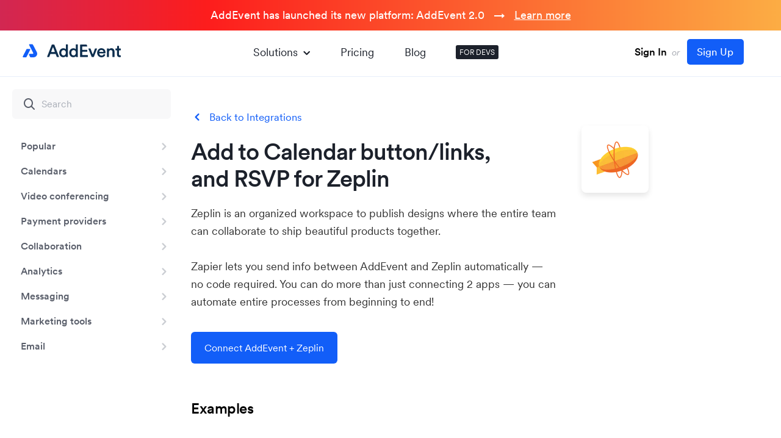

--- FILE ---
content_type: text/html; charset=UTF-8
request_url: https://www.addevent.com/integrations/2290/zeplin/zapier
body_size: 9890
content:
<!DOCTYPE html>
<html lang="en">
<head>
    <title>Zeplin "Add event to Calender" - platform integration</title>
    <meta name="description" content="Zeplin 'Add Event to Calendar' link for Zapier - AddEvent" />
    <meta property="og:title" content="AddEvent" />
    <meta property="og:description" content="" />
    <meta property="og:image" content="https://cdn.addevent.com/web/images/opengraph-image.png" />
    <meta property="og:image:width" content="1200" />
    <meta property="og:image:height" content="630" />

    <!-- Icons -->
    <link rel="apple-touch-icon" sizes="180x180" href="/apple-touch-icon.png" />
    <link rel="icon" type="image/png" sizes="32x32" href="/favicon-32x32.png" />
    <link rel="icon" type="image/png" sizes="16x16" href="/favicon-16x16.png" />
    <link rel="manifest" href="/site.webmanifest" />
    <link rel="mask-icon" href="/safari-pinned-tab.svg" color="#125ef8" />
    <meta name="msapplication-TileColor" content="#ffffff" />
    <meta name="theme-color" content="#ffffff" />

    <meta charset="utf-8" />
    <meta name="viewport" content="width=device-width, initial-scale=1" />
    <link rel="canonical" href="https://www.addevent.com/integrations/2290/zeplin/zapier" />
    
    <meta name="twitter:card" content="summary_large_image" />
    <meta name="twitter:site" content="@AddEvent_Inc" />
    <meta name="twitter:title" content="" />
    <meta name="twitter:description" content="" />
    <meta name="twitter:image" content="https://cdn.addevent.com/web/images/twitter-image.png" />

    <!-- Critical CSS -->
    <style>[class^=icon-]{font-style:normal;text-transform:none;-webkit-font-smoothing:antialiased;font-weight:400}*{box-sizing:border-box}body,html,input{font-family:Circular-AddEvent,Arial,"Helvetica Neue",Helvetica,sans-serif}body,html,p{line-height:130%}a{text-decoration:none}a img{border:none}.overflow-x,body{overflow-x:hidden}body,html{height:100%;width:100%}.top,body,html{width:100%}.top{left:0;top:0}.top .menu-t1 ul,form{padding:0;margin:0}body,html{text-align:left}@font-face{font-weight:400;font-style:normal;font-family:Circular-AddEvent;src:url("https://cdn.addevent.com/web/fonts/CircularXXWeb-Regular.woff2") format("woff2");font-display:swap}@font-face{font-weight:400;font-style:italic;font-family:Circular-AddEvent;src:url("https://cdn.addevent.com/web/fonts/CircularXXWeb-Italic.woff2") format("woff2");font-display:swap}@font-face{font-weight:500;font-style:normal;font-family:Circular-AddEvent;src:url("https://cdn.addevent.com/web/fonts/CircularXXWeb-Book.woff2") format("woff2");font-display:swap}@font-face{font-weight:500;font-style:italic;font-family:Circular-AddEvent;src:url("https://cdn.addevent.com/web/fonts/CircularXXWeb-BookItalic.woff2") format("woff2");font-display:swap}@font-face{font-weight:600;font-style:normal;font-family:Circular-AddEvent;src:url("https://cdn.addevent.com/web/fonts/CircularXXWeb-Medium.woff2") format("woff2");font-display:swap}@font-face{font-weight:600;font-style:italic;font-family:Circular-AddEvent;src:url("https://cdn.addevent.com/web/fonts/CircularXXWeb-MediumItalic.woff2") format("woff2");font-display:swap}@font-face{font-weight:700;font-style:normal;font-family:Circular-AddEvent;src:url("https://cdn.addevent.com/web/fonts/CircularXXWeb-Bold.woff2") format("woff2");font-display:swap}@font-face{font-weight:700;font-style:italic;font-family:Circular-AddEvent;src:url("https://cdn.addevent.com/web/fonts/CircularXXWeb-BoldItalic.woff2") format("woff2");font-display:swap}@font-face{font-family:icomoon;src:url("https://cdn.addevent.com/web/fonts/icomoon.eot?7bke8f");src:url("https://cdn.addevent.com/web/fonts/icomoon.eot?7bke8f#iefix") format("embedded-opentype"),url("https://cdn.addevent.com/web/fonts/icomoon.ttf?7bke8f") format("truetype"),url("https://cdn.addevent.com/web/fonts/icomoon.woff?7bke8f") format("woff"),url("https://cdn.addevent.com/web/fonts/icomoon.svg?7bke8f#icomoon") format("svg");font-weight:400;font-style:normal;font-display:block}[class^=icon-]{font-family:icomoon!important;speak:never;font-variant:normal;line-height:1;-moz-osx-font-smoothing:grayscale}.icon-close:before{content:"\e94c";color:#125ef8}.icon-menu:before{content:"\e94d"}.icon-analytics:before{content:"\e900";color:#125ef8}.icon-automation_new:before{content:"\e901";color:#7e00e0}.icon-Chevron_Right:before{content:"\e904";color:#125ef8}.icon-document-2-2:before{content:"\e905";color:#125ef8}.icon-embedable_new:before{content:"\e906";color:#1ac67d}.icon-infinite-1:before{content:"\e907";color:#125ef8}.icon-RSVP:before{content:"\e90a";color:#e22e4e}.icon-share-event:before{content:"\e90b";color:#125ef8}.icon-subscription:before{content:"\e90c";color:#f0c322}.icon-Updates:before{content:"\e90d";color:#125ef8}body,html{margin:0;padding:0;background:#fff;font-size:16px;color:#1c212b;font-weight:400}a,p{font-size:1em;color:#1c212b}html{scroll-behavior:smooth}input{font-size:1em;line-height:130%;color:#1c212b;font-weight:600}h1{margin:0;font-size:24px;line-height:135%;color:#1c212b;font-weight:700}h2{margin:0 0 3px;font-size:17px;line-height:135%;color:#1c212b;font-weight:600}input{font-weight:400;-webkit-box-sizing:border-box;-moz-box-sizing:border-box;box-sizing:border-box;-webkit-border-radius:0;border-radius:0;-webkit-appearance:none}::-webkit-input-placeholder{color:#6f7b877d;font-weight:400;font-size:1em}:-moz-placeholder{color:#6f7b877d;font-weight:400;font-size:1em}::-moz-placeholder{color:#6f7b877d;font-weight:400;font-size:1em}:-ms-input-placeholder{color:#6f7b877d;font-weight:400;font-size:1em}input:-webkit-autofill{-webkit-box-shadow:0 0 0 1000px #fff inset}div::-webkit-scrollbar{background:0 0;overflow:visible;width:8px;height:8px}div::-webkit-scrollbar-thumb{background-color:rgba(0,0,0,.2);border-radius:10px}div::-webkit-scrollbar-track-piece{background-color:#fff}div::-webkit-scrollbar-corner{background:0 0}.top .menu-m .drop{right:6px;box-shadow:0 16px 24px 2px rgb(0 0 0 / 14%),0 6px 30px 5px rgb(0 0 0 / 12%),0 8px 10px -5px rgb(0 0 0 / 40%);left:6px}.top{height:76px;position:fixed;z-index:1000;background:#fffe8;border-bottom:1px solid #e8eefa}.top .pdt{padding:14px 30px 0}.top .flex{display:flex;justify-content:space-between;align-items:center}.top .logo-t1{display:flex;justify-content:center;align-items:center;max-width:168px;margin:-4px 0 0}.top .logo-t1 a{display:block;width:168px}.top .logo-t1 img{display:block;width:100%}.top .menu-m{display:none;justify-content:center;align-items:center}.top .menu-m .menu-m-btn{display:flex;justify-content:center;align-items:center;width:40px;height:40px;border:1px solid transparent!important;border-radius:50%}.top .menu-m .menu-m-btn .icon-menu:before{font-size:20px;font-weight:800}.top .menu-m .drop{flex-direction:column;position:fixed;top:6px;max-height:510px;transform:scale(1)!important;border-radius:6px;background-color:#fff;z-index:-1;opacity:0}.top .menu-m .drop .close{display:flex;justify-content:center;align-items:center;position:absolute;width:42px;height:42px;top:15px;right:17px;z-index:100;border-radius:50%}.top .menu-m .drop .close .icon-close:before{color:#000;font-size:22px;font-weight:700}.top .menu-m .drop .main{background-color:#fff;border-radius:8px;padding:22px 12px 16px;overflow-y:auto;max-height:calc(100vh - 130px)}.top .menu-m .drop .main .title{font-size:17px;line-height:1.5;font-weight:700;margin-bottom:16px;padding:0 0 0 14px}.top .menu-m .drop .main ul{list-style-type:none;padding:0;margin:0}.top .menu-m .drop .main .lst{padding-bottom:16px;border-bottom:1px solid #e5eaf3;margin-bottom:16px}.top .menu-m .drop .main .lst li:last-child a,.top .menu-m .drop .main .lst:last-child,p:last-child{margin-bottom:0}.top .menu-m .drop .main .lst li{margin:-3px 0 0}.top .menu-m .drop .main .lst li a{display:flex;position:relative;align-items:center;padding:10px 0 10px 52px;font-size:18px;line-height:1.6;border-radius:6px}.top .menu-m .drop .main .lst li a i{position:absolute;left:11px;top:11px;font-size:26px}.top .menu-m .drop .main .lst.lst-rest{padding-bottom:0;border-bottom:none}.top .menu-m .drop .main .lst.lst-rest li a{font-size:17px;line-height:1.4}.top .menu-m .drop .main .lst.lst-rest li.blk a{font-size:18px;line-height:1.6}.top .menu-m .drop .main ul li.blk{display:block}.top .menu-m .drop .main ul li.blk a{display:block;color:#000;font-size:18px;line-height:1.6}.top .menu-m .drop .ft{padding:0 8px 8px}.top .menu-m .drop .ft .btn{background:#e1e8f8;font-size:18px;line-height:1.7;font-weight:600}.top .menu-t1{padding-left:20px;padding-right:20px;margin:0 auto}.top .menu-t1 ul{display:flex;align-items:center;list-style-type:none}.top .menu-t1 ul li{position:relative;padding:0 25px}.top .menu-t1 ul li a{color:#1c212b;font-size:18px;line-height:1.6}.top .menu-t1 ul li.blk{padding:4px 6px;margin:0 0 0 24px;background-color:#1c212b;border-radius:3px}.top .menu-t1 ul li.blk a{display:block;color:#fff;font-size:12px;line-height:1.33;text-transform:uppercase}.top .menu-t1 ul li.exp a{display:flex}.top .menu-t1 ul li.exp .icon-Chevron_Right{display:block;transform:rotate(90deg);margin:2px 0 0 2px}.top .menu-t1 ul li.exp .icon-Chevron_Right::before{color:inherit}.top .drop{z-index:-1;visibility:hidden;position:absolute;max-width:1040px;left:-326px;opacity:0;transform:scale(.94);margin:-20px 0 0}.top .drop .drop-ctn{margin-top:20px;box-shadow:0 50px 100px rgb(50 50 93 / 10%),0 15px 35px rgb(50 50 93 / 15%),0 5px 15px rgb(0 0 0 / 10%);border-radius:5px;background-color:#fff}.cms,.top .drop .rl{position:relative}.top .drop .pad{padding:32px 32px 12px}.top .drop .pad .arr{position:absolute;left:380px;top:-9px;z-index:2;width:20px;height:20px;background:#fff;transform:rotate(45deg)}.top .drop .pad .hdr{color:#1c212b;font-size:22px;line-height:1.5;margin-bottom:20px;font-weight:500}.top .drop .pad .color-grid{margin-left:-12px;margin-right:-12px;gap:0}.top .drop .pad .color-grid .item{padding:20px 16px;min-width:198px;border-radius:8px;background-color:transparent}.top .drop .pad .color-grid .item .crc{background-color:#f3f7ff}.top .drop .ft .pf{padding:0 4px 4px}.top .drop .ft .pfi{padding:8px 16px 12px;border-radius:6px}.top .drop .ft .pfi ul{padding:0}.top .drop .ft .pfi ul li{margin:0;padding:0 15px 0 0}.top .drop .ft .pfi .right a,.top .drop .ft .pfi ul li a{display:flex;align-items:center;padding:8px 16px 8px 8px;border-radius:4px;background-color:transparent}.top .drop .ft .pfi .right a i,.top .drop .ft .pfi ul li a i{font-size:24px;margin-right:8px}.top .signinup{display:inline-block;font-size:15px;color:#a9acb4;padding:10px 30px;border:1px solid transparent;white-space:nowrap}.top .signinup .or{display:inline-block;padding:0 4px;font-style:italic}.top .signinup .signin{font-size:17px;font-weight:600;color:#000;font-style:normal}.top .signinup .signup{font-size:17px;font-weight:500;color:#fff;font-style:normal;margin:0 0 0 4px;padding:9px 16px 9px 15px;border:1px solid transparent;background:#125ef8;border-radius:5px}.dev-cnt .left.pd-0{padding-top:0}.search-box::before{top:50%;transform:translateY(-50%);position:absolute}.dev-cnt .left.-mobile{display:none}.search-box{display:block;position:relative;margin:20px 20px 0}.search-inp{display:block;width:100%;background:#f8f8f9;border:0;border-radius:6px;font-weight:600;font-size:16px;line-height:1.6;padding:12px 12px 12px 48px;outline:0}.dev-cnt{display:grid;width:100%}.search-box::before{display:block;font-family:Icomoon;content:"\e938";color:#585d69;font-size:24px;left:16px}.dev-cnt .left{padding-top:100px}.dev-cnt{padding:0 64px 80px 0;grid-template-columns:20.4% calc(100% - 29.6%);column-gap:65px;position:relative}.dev-cnt .left{display:block;max-width:100%;position:relative}.dev-cnt .left.-desktop{width:264px}.dev-cnt .left .sticky-box{width:300px;display:block;position:fixed;top:76px;left:0;bottom:0;overflow:auto;background:#fff}.dev-cnt .left .list{display:block;list-style:none;margin:0;padding:24px 10px 30px 0}.dev-cnt .left .list li{padding:0;position:relative}.dev-cnt .left .list .item{display:block;width:100%;padding:8px 48px 8px 34px;position:relative;font-weight:600;font-size:16px;line-height:1.6;color:#585d69;border-radius:0 18px 18px 0}.dev-cnt .left .list li .dev-arr{display:flex;align-items:center;justify-content:center;position:absolute;right:11px;top:11px}.dev-cnt .left .list li .dev-arr:before{font-size:20px;color:#cbced3}.dev-cnt>.right{display:block;width:100%;max-width:750px;padding-top:132px;position:relative}.cms a{color:#125ef8;font-size:inherit}.cms h1,.cms h2{margin-bottom:24px}.cms a.back:before{position:absolute;color:#125ef8;font-family:Icomoon}.cms a.back{display:inline-block;position:relative;padding:0 0 0 30px;margin:0 0 15px;align-items:center;font-size:17px}.cms a.back:before{display:block;left:0;top:0;transform:rotate(180deg);font-size:20px;content:"\e904"}.cms h1{font-weight:600;font-size:45px;line-height:1.17;color:#1c212b;letter-spacing:-1px}.cms .sed-t3:before{right:calc(100% + 12px);transform:translateY(-50%);content:"\e93e"}.color-grid .item.item-purple i:before{color:#7e00e0}.cms h1{padding:0 20% 0 0}.cms h2{font-weight:600;font-size:40px;line-height:1.4;letter-spacing:-1px;color:#1c212b}.cms p{font-weight:400;line-height:1.87;color:#585d69;margin-bottom:24px;font-size:16px}.cms p{margin-top:0}.cms .des-t1{clear:both;margin:0 0 22px}.cms .exm-t1{clear:both;position:relative;z-index:1;margin:0 0 45px}.cms .exm-t1 p{margin:0 0 15px}.cms .sed-t3:before{position:absolute;top:16px;font-size:16px;font-family:Icomoon;color:#125ef8}.cms .sed-t5 .hd:before,.cms .sed-t6 .hd:before{width:16px;background:#7bca00;height:10px;position:absolute;content:""}.cms .sed-t3,.cms .sed-t6{clear:both;position:relative;margin:0 0 45px}.cms .sed-t3 h2{margin:0 0 24px;font-size:23px;font-weight:600;letter-spacing:0;line-height:1.45;color:#1c212b;position:relative}.cms .sed-t3 p{margin:0 0 20px;font-size:16px;color:#111;line-height:160%}.cms .sed-t5,.integr .sed-t6{position:relative;margin:0 0 25px;clear:both}.cms .sed-t5{padding:0 0 0 40px}.cms .sed-t5 .hd,.cms .sed-t6 .hd{margin:0 0 10px;font-size:19px;font-weight:600;color:#000}.cms .sed-t5 .hd:before{left:0;top:9px;border-radius:18px}.cms .sed-t5 p,.cms .sed-t6 p,.integr .sed-t5 p,.integr .sed-t6 p{margin:0 0 20px;font-size:16px;color:#333;line-height:145%}.cms .sed-t6 .hd:before{left:0;top:10px;border-radius:18px}.integr .sed-t6{padding:0 0 0 48px}.integr .sed-t6 .hd:before{content:"";position:absolute;width:14px;height:10px;left:12px;top:9px;background:#4caf50;border-radius:28px}.color-grid .item.item-red i:before{color:#e22e4e}.color-grid .item.item-yellow i:before{color:#f0c322}.integr .hid-t1 .logo{background-repeat:no-repeat;background-position:50% 50%;border-radius:8px}.integr .sed-t3 .bld{margin:0 0 10px}.integr .hid-t1{clear:both;padding:10px 130px 0 0;margin:0 0 20px;position:relative}.integr .hid-t1 h1{margin:0;font-size:38px}.integr .hid-t1 .logo{width:110px;height:110px;position:absolute;right:0;top:-11px;background-size:78px auto;box-shadow:0 5px 10px 0 rgb(0 0 0 / 10%)}.integr .des-t1{clear:both;padding:0 150px 0 0;margin:0 0 35px}.integr .des-t1 p{margin:0;font-size:18px;line-height:165%;color:#323232}.integr .exm-t1{clear:both;position:relative;margin:0 0 35px}.integr .exm-t1 p{margin:0;font-size:24px;font-weight:600;line-height:120%;color:#000;letter-spacing:-.5px}.integr .dis-t1{width:100%;height:35px;clear:both;overflow:hidden}.integr .act-t1{clear:both;margin:0 0 60px}.integr .act-t1 a,.integr .act-t2 a{display:inline-block;color:#fff;text-decoration:none;padding:14px 21px}.integr .act-t2{clear:both;padding:40px 0 0}.integr .sed-t5{clear:both;position:relative;margin:0 0 35px;padding:0 0 0 48px}.integr .sed-t5 .hd{margin:0 0 5px;font-size:19px;font-weight:600;color:#000;letter-spacing:0}.integr .sed-t5 .hd:before{content:"";position:absolute;width:14px;height:14px;left:12px;top:5px;background:#ff5722;border-radius:4px}.integr .sed-t6 .hd{margin:0;font-size:18px;font-weight:500;color:#000;letter-spacing:0}.integr .sed-t6 .num{position:absolute;width:20px;height:20px;left:9px;top:3px;background:#eee;border-radius:50%;text-align:center;font-size:12px;font-weight:500;color:#7a7a7a;line-height:20px}.breadcrumbs .bc,.breadcrumbs .bc:after{font-weight:400;font-size:17px;line-height:1.4}.breadcrumbs{display:flex;flex-wrap:wrap;margin-bottom:28px;justify-content:flex-start;align-items:center}.breadcrumbs .bc{display:flex;align-items:center;color:#125ef8}.breadcrumbs .bc:after{display:block;content:" / ";color:#aaafb8;margin:0 8px}.breadcrumbs .bc:last-of-type{color:#aaafb8;text-overflow:ellipsis}.breadcrumbs .bc:last-of-type:after{content:""}.btn,.color-grid .item.item-blue i:before{color:#125ef8}.btn{text-align:center}.btn{display:block;border:1px solid transparent;width:auto;max-height:64px;background-color:transparent;border-radius:6px;padding:12px 33px;font-size:16px;line-height:1.4;font-weight:400;white-space:nowrap}.btn-6-8{padding:6px 8px}.btn-20-40{padding:16px 30px}.btn-blue{background-color:#125ef8;color:#fff}.btn-br{border:1px solid #e1e8f8}.color-grid{display:grid;grid-template-columns:repeat(5,1fr);gap:29px}.color-grid .item{display:flex;flex-direction:column;min-width:172px;color:#1c212b;position:relative}.color-grid .item .crc{display:flex;justify-content:center;align-items:center;background-color:#f3f7ff;width:64px;min-width:64px;height:64px;min-height:64px;border-radius:50%;margin-bottom:16px}.color-grid .item .crc.crc-48{width:48px;min-width:48px;height:48px;min-height:48px}.color-grid .item .crc i{font-size:32px;font-weight:500}.color-grid .item .title{font-size:18px;line-height:1.2;margin-bottom:8px;font-weight:600}.color-grid .item p{color:#585d69;font-size:14px;line-height:1.5;margin:0 0 16px;flex:1}.color-grid .item.item-green i:before{color:#1ac67d}.footer{display:block;width:100%;background-image:url("https://cdn.addevent.com/web/images/mountains.webp");background-position:center top;background-repeat:repeat-x;padding-top:334px}.footer .ft-cnt{display:flex;max-width:984px;width:100%;margin:0 auto;padding:60px 20px}.footer .s1{display:flex;align-items:flex-start;flex-wrap:wrap}.footer .s1 .k-main{display:flex;flex-direction:column;align-items:flex-start;margin-right:120px}.footer .s1 .k-main img{display:block;max-width:100%;object-fit:contain}@media all and (max-width:1440px){.dev-cnt{grid-template-columns:264px calc(100% - 376px);column-gap:112px}}@media all and (max-width:1160px){.top .menu-t1 ul li.exp .drop{max-width:900px;left:-250px}.top .drop .pad .color-grid .item{min-width:172px}.top .drop .pad .arr{position:absolute;left:380px;top:-9px}.color-grid{gap:8px}.color-grid .item{min-width:150px}.footer .s1 .k-main{margin-right:75px}}@media all and (max-width:1020px){.top .menu-t1 ul li{position:relative;padding:0 15px}.top .menu-t1 ul li a{font-size:17px}}@media all and (max-width:920px){.top .menu-t1,.top .signinup{display:none}.top .pdt{padding:20px 24px}.top .logo-t1{max-width:172px}.top .menu-m{display:flex}.bg-op,.dev-cnt .left.-desktop,.dev-cnt .right .back{display:none}.cms h1,.cms h2{font-weight:600}.color-grid .item p{font-size:16px}.color-grid .item .crc{background:0 0}.dev-cnt{grid-template-columns:100%}.dev-cnt{padding:0 24px 64px}.dev-cnt .left.-mobile{display:block;position:fixed;width:100%;max-width:100%;background-color:#fff;left:0;top:0;z-index:3;padding-top:73px}.dev-cnt .left.-mobile .fixed-box{display:flex;width:100%;align-items:center;justify-content:space-between;border-top:1px solid transparent;padding:16px 24px}.dev-cnt .left.-mobile .fixed-box .toggle-button{font-weight:400;font-size:16px;line-height:1.6;color:#1c212b;padding:4px 12px;border:1px solid transparent;background:#e1e8f8;border-radius:3px;margin-right:16px}.dev-cnt .left.-mobile .fixed-box .breadcrumbs{margin:0}.dev-cnt .left.-mobile .fixed-box .breadcrumbs .bc{color:#585d69;font-size:16px;line-height:1.6}.dev-cnt .left.-mobile .fixed-box .breadcrumbs .bc:last-child{color:#1c212b}.dev-cnt .left.-mobile .fixed-box .breadcrumbs .bc:after{color:#585d69;margin:0 4px}.dev-cnt .left.-mobile .hidden-box{display:block;height:0;padding:0 24px;overflow-y:auto;max-height:calc(100vh - 140px)}.dev-cnt .left.-mobile .hidden-box.-start{height:auto;position:absolute;z-index:-1;left:-200%;opacity:0}.bg-op{position:fixed;left:0;top:0;right:0;bottom:0;background:#fff;opacity:.74;z-index:2}.dev-cnt>.right{padding-top:160px;margin:0 auto}.cms h1{font-size:32px}.cms .sed-t3:before{right:auto;left:0;transform:translateY(-44%)}.cms .sed-t3 h2.bld{padding:0 0 0 32px}.footer .s1 .k-main{width:100%;margin-right:0;margin-bottom:10px;flex-direction:row;align-items:center;flex-wrap:wrap}}@media all and (max-width:640px){.cms h1,.cms p{margin-bottom:16px}p:last-child{margin-bottom:0}.btn{font-size:16px}.integr .des-t1{padding:0}.integr .hid-t1{padding:110px 0 0}.integr .hid-t1 h1{font-size:30px}.integr .hid-t1 .logo{width:80px;height:80px;right:auto;left:50%;margin:0 0 0 -40px}.integr .act-t1 a,.integr .act-t2 a{max-width:100%;text-overflow:ellipsis;overflow:hidden;white-space:nowrap}.btn{line-height:1.5}.btn-6-8{padding:6px 8px}.btn-20-40{padding:12px 20px}.color-grid .item .title{font-weight:600}.footer{background-size:auto 50%;background-position:left -50px top}.footer .ft-cnt{flex-direction:column;padding:0 24px}.footer .s1 .k-main{order:1;padding:32px 0;border-top:1px solid #e5eaf3;margin-bottom:0;align-items:center}}@media all and (max-width:1023px){.dev-cnt{column-gap:80px}}.lazyelm{background:0 0!important}</style>
    <!-- CSS -->
            <link rel="preload" href="https://cdn.addevent.com/web/css/style.1769212554.min.css" as="style" type="text/css" media="all" onload="this.rel='stylesheet'" /><noscript><link rel="stylesheet" href="https://cdn.addevent.com/web/css/style.1769212554.min.css" type="text/css" media="all" /></noscript>
    
    <script type="text/javascript">
        const apiKey = "7c83cdd9bbfa097ae9efd1ac2a5adc93";
        const amplitudeIdentifier = "";
        const stripeApiKey = "pk_live_51CXIGHFQZnNN5IkD9v3V5sPzP4rGlTFiwQvLUNeFqmDjobSbvvnWN8jLqbJIhy0kpxfXIbEtCC8qNJwKQGIqEl8z00IhsuKE5r";
    </script>

            <script>
            (function(w){w.fpr=w.fpr||function(){w.fpr.q = w.fpr.q||[];w.fpr.q[arguments[0]=='set'?'unshift':'push'](arguments);};})(window);
            fpr("init", {cid:'iv10gft5'});
            fpr("click");
        </script>
        <script src="https://cdn.firstpromoter.com/fpr.js" async></script>
        
    <script src="https://cdn.addevent.com/libs/ref/aetrack.20240418.prod.js" crossorigin="anonymous" async></script>
</head>

<style>

    .top {top:50px;}
    .bnr {padding-top:170px;}
    .sp-blog {padding-top:50px;}
    .topbar {padding-top:200px;}

    .dev-cnt .left .sticky-box {top:126px;}
    .dev-cnt > .right {padding-top:182px;}
    .fxlftmnu .dev-cnt .left .sticky-box {margin-top:50px;}
    .dev-cnt .right.pd-0 {padding-top:50px;}
    .contact {padding-top:50px;}

    .launch-t1 {height:50px;position:fixed;left:0px;top:0px;right:0px;z-index:100;background: #7ab700;text-align:center;background: linear-gradient(0deg, #527fd9 0%, #0b5dff 100%);background: linear-gradient(90deg,rgba(131, 58, 180, 1) 0%, rgba(253, 29, 29, 1) 50%, rgba(252, 176, 69, 1) 100%);}
    .launch-t1 {background-size:150% 60%;animation:moveGradient 10s ease infinite;}
    .launch-t1 p {margin:0;font-size:18px;font-weight:500;color:#fff;line-height: 50px;}
    .launch-t1 p .ex-t1 {}
    .launch-t1 p a {color:#fff;text-decoration:underline;}
    .launch-t1 p a:hover {text-decoration:none;}

    @keyframes moveGradient {
        0%   { background-position: 0% 50%; }
        50%  { background-position: 100% 50%; }
        100% { background-position: 0% 50%; }
    }

    @media (max-width: 920px) {
        .dev-cnt {padding-top:50px;}
        .dev-cnt .left.-mobile {top: 50px;}
        .topbar.pt-bg {padding-top: 190px;}
        .topbar.-pt-152-on-mobile {padding-top: 152px !important;}
        .topbar.pt-160.-contact {padding-top: 180px;}
    }

    @media (max-width:700px) {
        .launch-t1 p .ex-t1 {display:none;}
    }

</style>

<div class="launch-t1">
    <p><span class="ex-t1">AddEvent has launched its new platform: </span>AddEvent 2.0 &nbsp; → &nbsp; <a href="/blog/addevent-2-0" title="">Learn more</a></p>
</div>

<body id="doc" class="">
    <div class="overflow-x">
        <div class="top">
            <div class="pdt">
                <div class="flex">
                    <div class="logo-t1">
                        <a href="/" title="Home">
                            <picture>
                                <img src="https://cdn.addevent.com/web/images/logo-t1.svg" width="168" height="38" alt="AddEvent" />
                            </picture>
                        </a>
                    </div>
                    <div class="menu-t1">
                        <div class="list">
                            <ul>
                                <li class="exp">
                                    <a href="#" title="" class="solexp">Solutions <i class="icon-Chevron_Right"></i></a>
                                    <div class="drop" data-open="false">
                                        <div class="drop-ctn">
                                            <div class="rl">
                                                <div class="pad">
                                                    <div class="arr"></div>
                                                    <div class="hdr">
                                                        Discover our solutions
                                                    </div>
                                                    <div class="color-grid">
                                                        <a href="/solutions/share-events" title="Share events" class="link">
                                                            <div class="item item-blue">
                                                                <div class="crc crc-48">
                                                                    <i class="icon-share-event"></i>
                                                                </div>
                                                                <div class="title">
                                                                    Share <br />
                                                                    Events
                                                                </div>
                                                                <p>
                                                                    Get your events onto your users' calendars.
                                                                </p>
                                                            </div>
                                                        </a>
                                                        <a href="/solutions/online-rsvp-form" title="Online RSVP form" class="link">
                                                            <div class="item item-red">
                                                                <div class="crc crc-48">
                                                                    <i class="icon-RSVP"></i>
                                                                </div>
                                                                <div class="title">
                                                                    Online <br />
                                                                    RSVP form
                                                                </div>
                                                                <p>
                                                                    Get RSVP details from your attendees with event registration
                                                                </p>
                                                            </div>
                                                        </a>
                                                        <a href="/solutions/subscription-calendars" title="Subscription calendars" class="link">
                                                            <div class="item item-yellow">
                                                                <div class="crc crc-48">
                                                                    <i class="icon-subscription"></i>
                                                                </div>
                                                                <div class="title">
                                                                    Subscription <br />
                                                                    Calendar
                                                                </div>
                                                                <p>
                                                                    Share multiple events at once with a calendar your users can subscribe to.
                                                                </p>
                                                            </div>
                                                        </a>
                                                        <a href="/solutions/embeddable-calendar" title="Embeddable calendar" class="link">
                                                            <div class="item item-green">
                                                                <div class="crc crc-48">
                                                                    <i class="icon-embedable_new"></i>
                                                                </div>
                                                                <div class="title">
                                                                    Embeddable <br />
                                                                    Calendar
                                                                </div>
                                                                <p>
                                                                    Embed a calendar on your website to display and share your events.
                                                                </p>
                                                            </div>
                                                        </a>
                                                        <a href="/solutions/automated-events" title="Dynamic Add to Calendar" class="link">
                                                            <div class="item item-purple">
                                                                <div class="crc crc-48">
                                                                    <i class="icon-automation_new"></i>
                                                                </div>
                                                                <div class="title">
                                                                    Dynamic <br />Add to Calendar
                                                                </div>
                                                                <p>
                                                                    Create personalized calendar events from your system's data.
                                                                </p>
                                                            </div>
                                                        </a>
                                                    </div>
                                                </div>
                                                <div class="ft">
                                                    <div class="pf">
                                                        <div class="pfi">
                                                            <div class="flex">
                                                                <ul>
                                                                    <li><a href="/c/documentation" title="Documentation"><i class="icon-document-2-2"></i>Documentation</a></li>
                                                                    <li><a href="/integrations" title="Integrations"><i class="icon-infinite-1"></i>Integrations</a></li>
                                                                    <li><a href="https://help.addevent.com/changelog" title="Updates" target="_blank"><i class="icon-Updates"></i>Updates</a></li>
                                                                    <li><a href="/c/legal/security" title="Trust Center (Terms, Privacy, GDPR, CCPA, SOC 2 Type II)"><span class="material-icons-outlined miic">gpp_good</span>Security</a></li>
                                                                </ul>
                                                                <div class="right">
                                                                    <a href="/solutions/analytics" title="Analytics" class="btn btn-6-8"><i class="icon-analytics"></i>Analytics</a>
                                                                </div>
                                                            </div>
                                                        </div>
                                                    </div>
                                                </div>
                                            </div>
                                        </div>
                                    </div>
                                </li>
                                <li><a href="/c/plans-and-pricing" title="Plans and pricing">Pricing</a></li>
                                <li><a href="/blog" title="Blog">Blog</a></li>
                                <li class="blk"><a href="/c/documentation" title="Documentation for developers">FOR DEVS</a></li>
                            </ul>
                        </div>
                    </div>
                    <div class="right">

                                                    <div class="signinup">
                                <a href="https://dashboard.addevent.com" title="Sign In" class="signin">Sign In</a>
                                <span class="or">or</span>
                                <a href="https://dashboard.addevent.com/signup?source=integrations&position=navigation&btn=signup" title="Sign Up" class="signup" id="btn-signup">Sign Up</a>
                            </div>
                        
                        <div class="menu-m">
                            <div class="menu-m-btn">
                                <i class="icon-menu"></i>
                            </div>
                            <div class="drop">
                                <div class="close">
                                    <i class="icon-close"></i>
                                </div>
                                <div class="main">
                                    <div class="title solexp">Solutions</div>
                                    <ul class="lst">
                                        <li><a href="/solutions/share-events" title="Share events"><i class="icon-share-event"></i>Share events</a></li>
                                        <li><a href="/solutions/online-rsvp-form" title="Online RSVP form"><i class="icon-RSVP"></i>Online RSVP form</a></li>
                                        <li><a href="/solutions/subscription-calendars" title="Subscription calendars"><i class="icon-subscription"></i>Subscription calendar</a></li>
                                        <li><a href="/solutions/embeddable-calendar" title="Embeddable calendar"><i class="icon-embedable_new"></i>Embeddable calendar</a></li>
                                        <li><a href="/solutions/automated-events" title="Dynamic Add to Calendar"><i class="icon-automation_new"></i>Dynamic Add to Calendar</a></li>
                                    </ul>
                                    <ul class="lst">
                                        <li><a href="/solutions/analytics" title="Analytics"><i class="icon-analytics"></i>Analytics</a></li>
                                        <li><a href="/integrations" title="Integrations"><i class="icon-Updates"></i>Integrations</a></li>
                                        <li><a href="https://help.addevent.com/changelog" title="Updates" target="_blank"><i class="icon-infinite-1"></i>Updates</a></li>
                                        <li><a href="/c/documentation" title="Documentation"><i class="icon-document-2-2"></i>Documentation</a></li>
                                    </ul>
                                    <ul class="lst lst-rest">
                                        <li><a href="/c/plans-and-pricing" title="Pricing">Pricing</a></li>
                                        <li><a href="/blog" title="Blog">Blog</a></li>
                                        <li class="blk"><a href="/c/documentation" title="Documentation for developers">FOR DEVS</a></li>
                                    </ul>
                                </div>

                                                                    <div class="ft">
                                        <a href="/signin" title="Go to app" class="btn btn-br">Go to app</a>
                                    </div>
                                
                            </div>
                        </div>
                    </div>
                </div>
            </div>
        </div>

<div class="bg-op"></div>

<div class="dev-cnt">

    <!-- Mobile menu -->
    <div class="left -mobile">
        <div class="fixed-box">
            <div class="toggle-button">Menu</div>
            <div class="breadcrumbs">
                <a href="#" title="" class="bc">Integrations</a>
            </div>
        </div>
        <div class="hidden-box -start" id="moblftmnu"></div>
    </div>

    <div class="left pd-0 -desktop -dg">
        <div class="sticky-box -withTopbar" id="desklftmnu">
            <div class="search-box">
                <form action="about:blank" method="post" class="form-integrations">
                    <input name="q" class="search-inp" value="" placeholder="Search" />
                </form>
            </div>
            <ul class="list">
                <li><a href="/integrations" title="Popular" class="item">Popular</a><i class="icon-Chevron_Right dev-arr"></i></li>
                <li><a href="/integrations/calendars" title="Calendars" class="item">Calendars</a><i class="icon-Chevron_Right dev-arr"></i></li>
                <li><a href="/integrations/video-conferencing" title="Video conferencing" class="item">Video conferencing</a><i class="icon-Chevron_Right dev-arr"></i></li>
                <li><a href="/integrations/payment-providers" title="Payment providers" class="item">Payment providers</a><i class="icon-Chevron_Right dev-arr"></i></li>
                <li><a href="/integrations/collaboration" title="Collaboration" class="item">Collaboration</a><i class="icon-Chevron_Right dev-arr"></i></li>
                <li><a href="/integrations/analytics" title="Analytics" class="item">Analytics</a><i class="icon-Chevron_Right dev-arr"></i></li>
                <li><a href="/integrations/messaging" title="Messaging" class="item">Messaging</a><i class="icon-Chevron_Right dev-arr"></i></li>
                <li><a href="/integrations/marketing-tools" title="Marketing tools" class="item">Marketing tools</a><i class="icon-Chevron_Right dev-arr"></i></li>
                <li><a href="/integrations/email" title="Email" class="item">Email</a><i class="icon-Chevron_Right dev-arr"></i></li>
            </ul>
        </div>
    </div>

    <!-- Content -->
    <div class="right cms integr">
                    <a href="/integrations" title="" class="back">Back to Integrations</a>
        
        <div class="hid-t1">
            <h1>Add to Calendar button/links, and RSVP for Zeplin</h1>
                            <div class="logo" style="background-image:url(https://zapier-images.imgix.net/storage/services/2ea115b20f0483d23ad44f8b23d794a7.png?auto=format%2Ccompress&fit=crop&h=128&ixlib=python-3.0.0&q=50&w=128);"></div>
                    </div>

        <div class="des-t1">
            <p>
                Zeplin is an organized workspace to publish designs where the entire team can collaborate to ship beautiful products together. <br /><br />                Zapier lets you send info between AddEvent and Zeplin automatically — no code required.
                You can do more than just connecting 2 apps — you can automate entire processes from beginning to end!
            </p>
        </div>

        <div class="act-t1">
            <a href="https://api.zapier.com/v1/embed/apps/addevent/integrations/zeplin" title="" class="btn btn-blue btn-20-40" target="_blank">Connect AddEvent + Zeplin</a>
        </div>

        <div class="exm-t1">
            <p>Examples</p>
        </div>

        <div class="sed-t5">
            <h2 class="hd">Transfer RSVP attendee information to a list</h2>
            <p>
                When you have created an event that requires RSVP, you can
                transfer the collected information entered by the attendee automatically to e.g. a contact list.
            </p>
        </div>

        <div class="sed-t5">
            <h2 class="hd">Send confirmation email with Add to Calendar links</h2>
            <p>
                When your users RSVP for your event, use your connected Mail provider to send a confirmation email.
                Use AddEvent's dynamic Add to Calendar functionality to create Add to Calendar links and
                embed that inside the confirmation email.
            </p>
        </div>

        <div class="sed-t5">
            <h2 class="hd">Add an event to your AddEvent calendar</h2>
            <p>
                When your users sign up for e.g. one of your appointments, automatically create the event inside
                your AddEvent calendar and display the appointments using AddEvent's embeddable calendar.
            </p>
        </div>

        <div class="dis-t1"></div>

        <div class="sed-t3">
            <h2 class="bld">How to connect AddEvent + Zeplin</h2>
            <p>
                Connecting AddEvent and Zeplin is simple using Zapier. <br />
                The process below takes around 5 minutes to set up.
            </p>
        </div>

        <div class="sed-t6">
            <p class="hd">Authenticate AddEvent + Zeplin.</p>
            <div class="num">1</div>
        </div>

        <div class="sed-t6">
            <p class="hd">Pick one of the apps as a trigger, which will kick off your automation.</p>
            <div class="num">2</div>
        </div>

        <div class="sed-t6">
            <p class="hd">Choose a resulting action from the other app.</p>
            <div class="num">3</div>
        </div>

        <div class="sed-t6">
            <p class="hd">Select the data you want to send from one app to the other.</p>
            <div class="num">4</div>
        </div>

        <div class="act-t2">
            <a href="https://api.zapier.com/v1/embed/apps/addevent/integrations/zeplin" title="" class="btn btn-blue btn-20-40" target="_blank">Connect AddEvent + Zeplin</a>
        </div>

    </div>
</div>

    <footer class="footer lazyelm">
        <div class="ft-cnt">
            <div class="s1">
                <div class="k-main">
                    <a href="/" title="Home">
                        <img src="https://cdn.addevent.com/web/images/logo2.svg" width="40" height="40" alt="Home" loading="lazy" />
                    </a>
                    <h5>
                        Carefully crafted by your friends at
                        <br />
                        &copy; 2026 AddEvent Inc
                    </h5>
                    <!--
                    <Header Country: >
<Server Country: >
                    -->
                    <div class="social">
                        <ul>
                            <li><a href="https://www.facebook.com/addeventinc/" title="Facebook" class="facebook" target="_blank"><span>Facebook</span></a></li>
                            <li><a href="https://twitter.com/AddEvent_Inc" title="Twitter" class="twitter" target="_blank"><span>Twitter</span></a></li>
                            <li><a href="https://www.linkedin.com/company/25076591" title="LinkedIn" class="linkedin" target="_blank"><span>LinkedIn</span></a></li>
                            <li><a href="https://www.instagram.com/addevent_inc" title="Instagram" class="instagram" target="_blank"><span>Instagram</span></a></li>
                            <li><a href="https://www.youtube.com/channel/UC0qbG6tqVzcOBIxPYl8fo4g" title="YouTube" class="youtube" target="_blank"><span>YouTube</span></a></li>
                            <li><a href="https://github.com/AddEventinc" title="Github" class="github" target="_blank"><span>Github</span></a></li>
                            <li><a href="https://www.calendarx.com" title="CalendarX" class="calendarx" target="_blank"><span>CalendarX</span></a></li>
                        </ul>
                    </div>
                    <div class="trss">
                        <div class="lb"><a href="/c/legal/security" title="">Audited. Verified. Trusted.</a></div>
                        <div class="ic-t1" title="GDPR"></div>
                        <div class="ic-t2" title="CCPA"></div>
                        <div class="ic-t3" title="SOC 2 Type II"></div>
                        <div class="clr"></div>
                    </div>
                </div>
                <div class="menu">
                    <div class="k1 k1-m3">
                        <p>Solutions</p>
                        <ul class="mnu-ft">
                            <li><a href="/solutions/share-events" title="Share events">Share events</a></li>
                            <li><a href="/solutions/online-rsvp-form" title="Online RSVP form">Online RSVP form</a></li>
                            <li><a href="/solutions/subscription-calendars" title="Subscription calendars">Subscription calendars</a></li>
                            <li><a href="/solutions/embeddable-calendar" title="Embeddable calendars">Embeddable calendar</a></li>
                            <li><a href="/solutions/automated-events" title="Dynamic Add to Calendar">Dynamic Add to <br />Calendar</a></li>
                            <li><a href="/solutions/analytics" title="Analytics">Analytics</a></li>
                        </ul>
                    </div>
                    <div class="k1 k1-m2">
                        <p>Resources</p>
                        <ul class="mnu-ft">
                            <li><a href="https://help.addevent.com" title="Help Center" target="_blank">Help Center</a></li>
                            <li><a href="/c/documentation" title="Documentation">Documentation</a></li>
                            <li><a href="/blog" title="Blog">Blog</a></li>
                            <li><a href="/integrations" title="Integrations">Integrations</a></li>
                            <li><a href="https://help.addevent.com/changelog" title="Updates" target="_blank">Updates</a></li>
                            <li><a href="/c/contact" title="Contact">Contact</a></li>
                        </ul>
                    </div>
                    <div class="k1 k1-m1">
                        <p>Company</p>
                        <ul class="mnu-ft">
                            <li><a href="/c/about" title="About Us">About Us</a></li>
                            <li><a href="/c/in-the-news" title="In the News">In the News</a></li>
                            <li><a href="https://jobs.addevent.com" title="Jobs" target="_blank">Jobs</a></li>
                            <li><a href="/c/plans-and-pricing" title="Plans and pricing">Pricing</a></li>
                            <li><a href="/c/legal/security" title="Trust Center & Legal">Trust Center &amp; Legal</a></li>
                            <li><a href="https://pages.addevent.com/affiliate" title="Affiliate">Affiliate</a></li>
                        </ul>
                    </div>
                </div>
            </div>
        </div>
    </footer>

    <!-- User information for internal tracking -->
    <div id="account-guid" data-uid=""></div>

</div>

    <!-- Intercom -->
    <script>
        window.intercomSettings = {
            api_base: 'https://api-iam.intercom.io',
            app_id: 'v86j5eyh',
        };
    </script>


<!-- Javascript (changed 06/20/2024) -->
<script src="https://cdn.addevent.com/web/js/jquery-3.6.1.min.js"></script>
<script src="https://cdn.addevent.com/web/js/jquery-ui-1.13.2.min.js"></script>

<script type="text/javascript" src="https://cdn.addevent.com/web/scripts/build/js/script.bundle.1769212554.js"></script>


</body>
</html>


--- FILE ---
content_type: text/css
request_url: https://cdn.addevent.com/web/css/style.1769212554.min.css
body_size: 57785
content:
@font-face{font-weight:400;font-style:normal;font-family:Circular-AddEvent;src:url(https://cdn.addevent.com/web/fonts/CircularXXWeb-Regular.woff2)format("woff2");font-display:swap}@font-face{font-weight:400;font-style:italic;font-family:Circular-AddEvent;src:url(https://cdn.addevent.com/web/fonts/CircularXXWeb-Italic.woff2)format("woff2");font-display:swap}@font-face{font-weight:500;font-style:normal;font-family:Circular-AddEvent;src:url(https://cdn.addevent.com/web/fonts/CircularXXWeb-Book.woff2)format("woff2");font-display:swap}@font-face{font-weight:500;font-style:italic;font-family:Circular-AddEvent;src:url(https://cdn.addevent.com/web/fonts/CircularXXWeb-BookItalic.woff2)format("woff2");font-display:swap}@font-face{font-weight:600;font-style:normal;font-family:Circular-AddEvent;src:url(https://cdn.addevent.com/web/fonts/CircularXXWeb-Medium.woff2)format("woff2");font-display:swap}@font-face{font-weight:600;font-style:italic;font-family:Circular-AddEvent;src:url(https://cdn.addevent.com/web/fonts/CircularXXWeb-MediumItalic.woff2)format("woff2");font-display:swap}@font-face{font-weight:700;font-style:normal;font-family:Circular-AddEvent;src:url(https://cdn.addevent.com/web/fonts/CircularXXWeb-Bold.woff2)format("woff2");font-display:swap}@font-face{font-weight:700;font-style:italic;font-family:Circular-AddEvent;src:url(https://cdn.addevent.com/web/fonts/CircularXXWeb-BoldItalic.woff2)format("woff2");font-display:swap}@font-face{font-family:Material Icons;font-style:normal;font-weight:400;src:url(https://cdn.addevent.com/web/fonts/flUhRq6tzZclQEJ-Vdg-IuiaDsNc.woff2)format("woff2");font-display:swap}.material-icons{font-family:Material Icons;font-style:normal;font-weight:400;font-size:"inherit";line-height:"inherit";text-transform:none;white-space:nowrap;word-wrap:normal;-webkit-font-feature-settings:"liga";-webkit-font-smoothing:antialiased;direction:ltr;display:inline-block}@font-face{font-family:Material Icons Outlined;font-style:normal;font-weight:400;src:url(https://fonts.gstatic.com/s/materialiconsoutlined/v110/gok-H7zzDkdnRel8-DQ6KAXJ69wP1tGnf4ZGhUcel5euIg.woff2)format("woff2");font-display:swap}.material-icons-outlined{letter-spacing:normal;text-transform:none;white-space:nowrap;word-wrap:normal;-webkit-font-feature-settings:"liga";-webkit-font-smoothing:antialiased;direction:ltr;font-family:Material Icons Outlined;font-size:24px;font-style:normal;font-weight:400;line-height:1;display:inline-block}@font-face{font-family:icomoon;src:url(https://cdn.addevent.com/web/fonts/icomoon.eot?7bke8f);src:url(https://cdn.addevent.com/web/fonts/icomoon.eot?7bke8f#iefix)format("embedded-opentype"),url(https://cdn.addevent.com/web/fonts/icomoon.ttf?7bke8f)format("truetype"),url(https://cdn.addevent.com/web/fonts/icomoon.woff?7bke8f)format("woff"),url(https://cdn.addevent.com/web/fonts/icomoon.svg?7bke8f#icomoon)format("svg");font-weight:400;font-style:normal;font-display:block}[class^=icon-],[class*=\ icon-]{speak:never;font-variant:normal;text-transform:none;-webkit-font-smoothing:antialiased;-moz-osx-font-smoothing:grayscale;font-style:normal;font-weight:400;line-height:1;font-family:icomoon!important}.icon-arrow-right:before{content:"";color:#585d69}.icon-copy:before{content:"";color:#585d69}.icon-account:before{content:"";color:#125ef8}.icon-bill:before{content:"";color:#125ef8}.icon-receipt:before{content:"";color:#125ef8}.icon-selection:before{content:"";color:#125ef8}.icon-close:before{content:"";color:#125ef8}.icon-menu:before{content:""}.icon-balance:before{content:"";color:#85888f}.icon-handshake-4:before{content:"";color:#85888f}.icon-hat-2:before{content:"";color:#85888f}.icon-ribbon:before{content:"";color:#85888f}.icon-run:before{content:"";color:#85888f}.icon-transparency:before{content:"";color:#85888f}.icon-tooltip:before{content:"";color:#aaafb8}.icon-tag-2:before{content:"";color:#ef3a7b}.icon-question:before{content:"";color:#125ef8}.icon-handshake-3:before{content:"";color:#ef3a7b}.icon-calendar-link:before{content:"";color:#e22e4e}.icon-embeddable:before{content:"";color:#1ac67d}.icon-brush:before{content:"";color:#f0c322}.icon-dynamic-button:before{content:"";color:#125ef8}.icon-event:before{content:"";color:#7e00e0}.icon-trapeze:before{content:"";color:#125ef8}.icon-zoom:before{content:"";color:#585d69}.icon-rice:before{content:"";color:#cb9e00}.icon-theater:before{content:"";color:#dc125b}.icon-books:before{content:"";color:#cb9e00}.icon-bullet-list:before{content:"";color:#0e52da}.icon-customer-support:before{content:"";color:#dc125b}.icon-disk:before{content:"";color:#ca3818}.icon-email:before{content:"";color:#068a52}.icon-event-confirm:before{content:"";color:#0e52da}.icon-glass:before{content:"";color:#ca3818}.icon-golf-course:before{content:"";color:#068a52}.icon-handshake:before{content:"";color:#068a52}.icon-hat:before{content:"";color:#ca3818}.icon-jump-rope:before{content:"";color:#cb9e00}.icon-keyboard:before{content:"";color:#cb9e00}.icon-mic:before{content:"";color:#068a52}.icon-money-bag:before{content:"";color:#6921a1}.icon-multiple:before{content:"";color:#6921a1}.icon-music-note:before{content:"";color:#6921a1}.icon-new-notification:before{content:"";color:#ca3818}.icon-office:before{content:"";color:#0e52da}.icon-opening-times:before{content:"";color:#6921a1}.icon-pc:before{content:"";color:#0e52da}.icon-pin:before{content:"";color:#6921a1}.icon-presentation:before{content:"";color:#dc125b}.icon-rugby-ball:before{content:"";color:#6921a1}.icon-saved-items:before{content:"";color:#cb9e00}.icon-select:before{content:"";color:#ca3818}.icon-send-message:before{content:"";color:#0e52da}.icon-shop:before{content:"";color:#6921a1}.icon-sidebar:before{content:"";color:#ca3818}.icon-soccer-ball:before{content:"";color:#dc125b}.icon-spaceship:before{content:"";color:#cb9e00}.icon-stock-market:before{content:"";color:#068a52}.icon-student-male:before{content:"";color:#cb9e00}.icon-tag:before{content:"";color:#0e52da}.icon-time-clock:before{content:"";color:#ca3818}.icon-video-playlist:before{content:"";color:#ca3818}.icon-basket:before{content:"";color:#0e52da}.icon-award:before{content:"";color:#6921a1}.icon-handshake-2:before{content:"";color:#ef3a7b}.icon-incognito:before{content:"";color:#7e00e0}.icon-info:before{content:"";color:#125ef8}.icon-analytics:before{content:"";color:#125ef8}.icon-automation_new:before{content:"";color:#7e00e0}.icon-caret-right:before{content:"";color:#125ef8}.icon-check:before{content:"";color:#1ac67d}.icon-Chevron_Right:before{content:"";color:#125ef8}.icon-document-2-2:before{content:"";color:#125ef8}.icon-embedable_new:before{content:"";color:#1ac67d}.icon-infinite-1:before{content:"";color:#125ef8}.icon-Play:before{content:"";color:#fff}.icon-RSVP:before{content:"";color:#e22e4e}.icon-share-event:before{content:"";color:#125ef8}.icon-subscription:before{content:"";color:#f0c322}.icon-Updates:before{content:"";color:#125ef8}.ic-car-repair,.ic-medication{font-size:20px!important}html,body{color:#1c212b;text-align:left;-webkit-tap-highlight-color:#0000;background:#fff;width:100%;height:100%;margin:0;padding:0;font-family:Circular-AddEvent,Arial,Helvetica Neue,Helvetica,sans-serif;font-size:16px;font-weight:400;line-height:130%}*{box-sizing:border-box}html{scroll-behavior:smooth}body{overflow-x:hidden}table,td,select,input,label,textarea{color:#1c212b;font-family:Circular-AddEvent,Arial,Helvetica Neue,Helvetica,sans-serif;font-size:1em;font-weight:600;line-height:130%}button{font-family:Circular-AddEvent,Arial,Helvetica Neue,Helvetica,sans-serif}th,p{color:#1c212b;font-size:1em;line-height:130%}b,strong{font-weight:600}a{color:#1c212b;cursor:pointer;font-size:1em;text-decoration:none}a:hover{color:#1c212b;text-decoration:none}h1{color:#1c212b;margin:0;font-size:24px;font-weight:700;line-height:135%}h2,h3,h4,h5,h6{color:#1c212b;margin:0 0 3px;font-size:17px;font-weight:600;line-height:135%}form{margin:0;padding:0}hr{color:#e1e1e1;background-color:#e1e1e1;border:none;height:1px;margin:10px 0}a img{border:none}input,textarea,select{-webkit-box-sizing:border-box;-moz-box-sizing:border-box;box-sizing:border-box;-webkit-appearance:none;-webkit-border-radius:0;border-radius:0;font-weight:400}::-webkit-input-placeholder{color:#6f7b877d;font-size:1em;font-weight:400}:-moz-placeholder-shown{color:#6f7b877d;font-size:1em;font-weight:400}::-moz-placeholder{color:#6f7b877d;font-size:1em;font-weight:400}:-ms-placeholder-shown{color:#6f7b877d;font-size:1em;font-weight:400}input:-webkit-autofill{-webkit-box-shadow:inset 0 0 0 1000px #fff}div::-webkit-scrollbar{background:0 0;width:8px;height:8px;overflow:visible}div::-webkit-scrollbar-thumb{background-color:#0003;border-radius:10px}div::-webkit-scrollbar-thumb:hover{background:#0000004d}div::-webkit-scrollbar-thumb:horizontal{min-width:40px}div::-webkit-scrollbar-thumb:vertical{min-height:50px}div::-webkit-scrollbar-track-piece{background-color:#fff}div::-webkit-scrollbar-corner{background:0 0}.wrap{clear:both;width:100%;min-height:100%;position:relative;overflow-x:hidden}.container{width:100%;max-width:1176px;margin:0 auto;padding:0 20px}.modal{z-index:-1;opacity:0;background-color:#1c212b80;justify-content:center;align-items:center;padding:80px 20px;transition:all .5s linear;display:flex;position:fixed;inset:0;overflow:hidden}.modal.-open{opacity:1;z-index:10001}.modal-box{text-align:center;width:100%;height:100%}.modal .iframe-box{border-radius:4px;position:relative;overflow:hidden}.modal .modal-box iframe{border:0;display:block}.modal .modal-box .modal-close{cursor:pointer;z-index:3;background:#000;border-radius:50%;justify-content:center;align-items:center;width:50px;height:50px;font-size:22px;display:flex;position:absolute;top:24px;right:24px}.modal .modal-box .modal-close:before{color:#fff;font-weight:700}.modal .modal-box .modal-close:hover{-webkit-transform:scale(1.1);transform:scale(1.1)}.overflow-x{overflow-x:hidden}.top{z-index:1000;background:#ffffffe8;border-bottom:1px solid #e8eefa;width:100%;height:76px;position:fixed;top:0;left:0}.top.-scroll{background:#ffffffeb}.top .pdt{padding:14px 30px 0}.top .flex{justify-content:space-between;align-items:center;display:flex}.top .logo-t1{justify-content:center;align-items:center;max-width:168px;margin:-4px 0 0;display:flex}.top .logo-t1 a{width:168px;display:block}.top .logo-t1 img{width:100%;display:block}.top .menu-m{justify-content:center;align-items:center;display:none}.top .menu-m .menu-m-btn{cursor:pointer;border-radius:50%;justify-content:center;align-items:center;width:40px;height:40px;display:flex;border:1px solid #0000!important}.top .menu-m .menu-m-btn:hover{background:#f1f3f5}.top .menu-m .menu-m-btn .icon-menu:before{font-size:20px;font-weight:800}.top .menu-m .drop{z-index:-1;opacity:0;background-color:#fff;border-radius:6px;flex-direction:column;max-height:510px;transition:opacity .2s,transform .2s,margin .2s;position:fixed;top:6px;left:6px;right:6px;box-shadow:0 16px 24px 2px #00000024,0 6px 30px 5px #0000001f,0 8px 10px -5px #0006;transform:scale(1)!important}.top .menu-m .drop.active{opacity:1;visibility:visible;z-index:100;margin:0}.top .menu-m .drop .close{z-index:100;cursor:pointer;border-radius:50%;justify-content:center;align-items:center;width:42px;height:42px;display:flex;position:absolute;top:15px;right:17px}.top .menu-m .drop .close:hover{background:#f1f3f5}.top .menu-m .drop .close .icon-close:before{color:#000;font-size:22px;font-weight:700}.top .menu-m .drop .main{background-color:#fff;border-radius:8px;max-height:calc(100vh - 130px);padding:22px 12px 16px;overflow-y:auto}.top .menu-m .drop .main .title{margin-bottom:16px;padding:0 0 0 14px;font-size:17px;font-weight:700;line-height:1.5}.top .menu-m .drop .main ul{margin:0;padding:0;list-style-type:none}.top .menu-m .drop .main .lst{border-bottom:1px solid #e5eaf3;margin-bottom:16px;padding-bottom:16px}.top .menu-m .drop .main .lst:last-child{margin-bottom:0}.top .menu-m .drop .main .lst li{margin:-3px 0 0}.top .menu-m .drop .main .lst li a{border-radius:6px;align-items:center;padding:10px 0 10px 52px;font-size:18px;line-height:1.6;display:flex;position:relative}.top .menu-m .drop .main .lst li a:hover{background:#f3f8ff}.top .menu-m .drop .main .lst li:last-child a{margin-bottom:0}.top .menu-m .drop .main .lst li a i{font-size:26px;position:absolute;top:11px;left:11px}.top .menu-m .drop .main .lst.lst-grid{border-bottom:1px solid #e5eaf3;grid-template-columns:repeat(2,1fr);padding-bottom:0;display:grid}.top .menu-m .drop .main .lst.lst-grid li a{margin-bottom:16px}.top .menu-m .drop .main .lst.lst-rest{border-bottom:none;padding-bottom:0}.top .menu-m .drop .main .lst.lst-rest li a{font-size:17px;line-height:1.4}.top .menu-m .drop .main .lst.lst-rest li.blk a{font-size:18px;line-height:1.6}.top .menu-m .drop .main .lst.lst-rest li.blk a:hover{color:#000}.top .menu-m .drop .main ul li.blk{display:block}.top .menu-m .drop .main ul li.blk:hover{cursor:pointer;background-color:none}.top .menu-m .drop .main ul li.blk a{color:#000;font-size:18px;line-height:1.6;display:block}.top .menu-m .drop .ft{padding:0 8px 8px}.top .menu-m .drop .ft .btn{background:#e1e8f8;font-size:18px;font-weight:600;line-height:1.7}.top .menu-t1{margin:0 auto;padding-left:20px;padding-right:20px}.top .menu-t1 ul{align-items:center;margin:0;padding:0;list-style-type:none;display:flex}.top .menu-t1 ul li{padding:0 25px;position:relative}.top .menu-t1 ul li a{color:#1c212b;font-size:18px;line-height:1.6}.top .menu-t1 ul li a:hover{color:#125ef8}.top .menu-t1 ul li.blk{background-color:#1c212b;border-radius:3px;margin:0 0 0 24px;padding:4px 6px}.top .menu-t1 ul li.blk:hover{cursor:pointer;background-color:#2d323c}.top .menu-t1 ul li.blk a{color:#fff;text-transform:uppercase;font-size:12px;line-height:1.33;display:block}.top .menu-t1 ul li.exp a{display:flex}.top .menu-t1 ul li.exp .icon-Chevron_Right{margin:2px 0 0 2px;display:block;transform:rotate(90deg)}.top .menu-t1 ul li.exp .icon-Chevron_Right:before{color:inherit}.top .drop{opacity:0;z-index:-1;visibility:hidden;max-width:1040px;position:absolute;left:-326px}.top .drop.open{opacity:1;z-index:100;visibility:visible}.top .drop .drop-ctn{background-color:#fff;border-radius:5px;margin-top:20px;box-shadow:0 50px 100px #32325d1a,0 15px 35px #32325d26,0 5px 15px #0000001a}.top .drop .rl{position:relative}.top .drop .pad{padding:32px 32px 12px}.top .drop .pad .arr{z-index:2;background:#fff;width:20px;height:20px;position:absolute;top:-9px;left:380px;transform:rotate(45deg)}.top .drop .pad .hdr{color:#1c212b;margin-bottom:20px;font-size:22px;font-weight:500;line-height:1.5}.top .drop .pad .color-grid{gap:0;margin-left:-12px;margin-right:-12px}.top .drop .pad .color-grid .item{background-color:#0000;border-radius:8px;min-width:198px;padding:20px 16px}.top .drop .pad .color-grid .item:hover,.top .drop .pad .color-grid .item .crc,.top .drop .pad .color-grid .item:hover .crc{background-color:#f3f7ff}.top .drop .ft .pf{padding:0 4px 4px}.top .drop .ft .pfi{border-radius:6px;padding:8px 16px 12px}.top .drop .ft .pfi ul{padding:0}.top .drop .ft .pfi ul li{margin:0;padding:0 15px 0 0}.top .drop .ft .pfi ul li a{background-color:#0000;border-radius:4px;align-items:center;padding:8px 16px 8px 8px;display:flex}.top .drop .ft .pfi ul li a:hover{background-color:#f3f7ff}.top .drop .ft .pfi ul li a i{margin-right:8px;font-size:24px}.top .drop .ft .pfi ul li a .miic{color:#125ef8;margin:0 8px 0 0;font-size:22px}.top .drop .ft .pfi .right a{background-color:#0000;border-radius:4px;align-items:center;padding:8px 16px 8px 8px;display:flex}.top .drop .ft .pfi .right a:hover{background-color:#f3f7ff}.top .drop .ft .pfi .right a i{margin-right:8px;font-size:24px}.top .drop{opacity:0;margin:-20px 0 0;transition:all .2s .2s;transform:scale(.94)}.top .drop.open{opacity:1;margin:0;transform:scale(1)}.top .goto{color:#fff;background:#125ef8;border:1px solid #0000;border-radius:5px;padding:10px 30px;font-size:16px}.top .goto:hover{color:#fff;background:#11f}.top .goto:active{border-top:2px solid #0000;border-bottom:0 solid #0000}.top .signinup{color:#a9acb4;white-space:nowrap;border:1px solid #0000;padding:10px 30px;font-size:15px;display:inline-block}.top .signinup.nopd{padding:0}.top .signinup .or{padding:0 4px;font-style:italic;display:inline-block}.top .signinup .signin{color:#000;font-size:17px;font-style:normal;font-weight:600}.top .signinup .signin:hover{text-decoration:underline}.top .signinup .signup{color:#fff;background:#125ef8;border:1px solid #0000;border-radius:5px;margin:0 0 0 4px;padding:9px 16px 9px 15px;font-size:17px;font-style:normal;font-weight:500}.top .signinup .signup:hover{background:#0f57e9;text-decoration:none}.top .signinup .signup:active{border-top:0 solid #0000;border-bottom:2px solid #0000}.topbar{width:100%;padding-top:150px;padding-bottom:40px;display:block;position:relative}.topbar.pt-0{padding-top:0}.topbar.pt-sm{padding-top:120px}.topbar.pt-160{padding-top:160px}.topbar.pt-bg{padding-top:180px}.topbar.pt-bg-t1{padding-top:135px}.topbar.pb-24{padding-bottom:24px}.topbar.pb-sm{padding-bottom:32px}.topbar.pb-sm-t1{padding-bottom:60px}.topbar.pb-bg{padding-bottom:64px}.topbar.pb-70{padding-bottom:70px}.topbar .topbar-cnt{text-align:center;width:100%;max-width:790px;margin:0 auto;padding:0 20px;display:block;position:relative}.topbar.topbar-left .topbar-cnt{text-align:left}.topbar .topbar-cnt .tag{color:#585d69;width:100%;margin:0;padding-bottom:8px;font-size:22px;font-weight:500;line-height:1.45}.topbar .topbar-cnt .tag h1{color:#585d69;margin:0;font-size:22px;font-weight:600;line-height:1.45}.topbar .topbar-cnt .tag h1.s1{color:#585d69;text-transform:uppercase;font-size:16px;font-weight:500}.topbar .topbar-cnt .title{color:#1c212b;letter-spacing:-1px;z-index:2;margin:0;font-size:45px;font-weight:600;line-height:1.17;position:relative}.topbar .topbar-cnt .title.s1{font-size:40px}.topbar .topbar-cnt .title p{color:#1c212b;letter-spacing:-1px;z-index:2;margin:0;font-size:45px;font-weight:600;line-height:1.17;position:relative}.topbar .topbar-cnt .exp{color:#585d69;margin:0;padding:25px 0 0;font-size:17px;line-height:160%}.topbar .topbar-cnt .desc{color:#111;margin:0;padding:25px 0 15px;font-size:18px;font-weight:400;line-height:155%}.topbar .topbar-cnt .desc .und{display:inline-block;position:relative}.topbar .topbar-cnt .desc .und .bdr-t1{z-index:10;background:url(http://cdn.addevent.com/web/images/underline-t1.svg) 50%/100% no-repeat;height:8px;position:absolute;bottom:-5px;left:0;right:0}.topbar .topbar-cnt .desc .und .bdr-t2{z-index:10;background:url(http://cdn.addevent.com/web/images/underline-t1.svg) 50%/100% no-repeat;height:4px;position:absolute;bottom:-3px;left:0;right:0}.topbar .topbar-cnt .title.bg{letter-spacing:-1px;padding-bottom:24px;font-size:44px;line-height:1.09}.topbar .topbar-cnt .title em{-webkit-text-size-adjust:none;text-size-adjust:none;-webkit-box-decoration-break:clone;box-decoration-break:clone;background:#eeeff2;border-radius:8px;padding:0 5px;font-style:normal;line-height:1.2;display:inline}.topbar .topbar-cnt .tit-t1{color:#1c212b;letter-spacing:-1px;z-index:2;margin:0;font-size:38px;font-weight:600;line-height:130%;position:relative}.topbar .topbar-cnt .tit-t1 .em{-webkit-box-decoration-break:clone;box-decoration-break:clone;background:#eeeff2;border-radius:8px;padding:0 5px;line-height:1.2}.topbar .topbar-cnt .tit-t2{color:#1c212b;letter-spacing:-1px;z-index:2;margin:0;font-size:38px;font-weight:600;line-height:130%;position:relative}.topbar .topbar-cnt .tit-t3{color:#1c212b;letter-spacing:-1px;z-index:2;margin:0 0 25px;font-size:32px;font-weight:600;line-height:130%;position:relative}.topbar .topbar-cnt .text{color:#1c212b;width:460px;margin:0 auto;font-size:17px;font-weight:400;line-height:1.65}.topbar .topbar-cnt .frpl{clear:both;padding:18px 0 10px}.topbar .topbar-cnt .frpl p{color:#454545;margin:0;font-size:16px;line-height:140%}.topbar .topbar-cnt .frpl a{color:#007faa;text-decoration:none}.topbar .topbar-cnt .frpl a:hover{text-decoration:underline}.topbar .topbar-cnt .readmorelink{z-index:2;color:#125ef8;position:relative}.topbar .topbar-cnt .readmorelink:hover{text-decoration:underline}.topbar .topbar-cnt.w1lf{text-align:left;max-width:750px}.topbar .p0{color:#fff;letter-spacing:0;white-space:nowrap;border-radius:14px;padding:0 10px;font-size:12px;font-weight:400;line-height:22px;display:inline-block;position:absolute;top:-40px;left:-200px;transform:translate(-50%)}.search-place.-only-on-mobile{display:none}.search-place{width:100%;max-width:600px;margin:0 auto;padding:0 20px 64px;display:block}.search-box{margin:20px 20px 0;display:block;position:relative}.search-box.-clearable i{cursor:pointer;display:none;position:absolute;top:50%;right:16px;transform:translateY(-50%)}.search-box.-clearable i:before{color:#585d69;font-size:16px}.search-inp{background:#f8f8f9;border:0;border-radius:6px;outline:none;width:100%;padding:12px 12px 12px 48px;font-size:16px;font-weight:600;line-height:1.6;display:block}.search-inp::placeholder{font-weight:400}.search-box.-clearable .search-inp{padding:12px 40px 12px 48px}.search-inp::placeholder{color:#aaafb8}.search-box:before{content:"";color:#585d69;font-family:Icomoon;font-size:24px;display:block;position:absolute;top:50%;left:16px;transform:translateY(-50%)}.doc-grid{grid-column-gap:16px;grid-row-gap:16px;grid-template-columns:1fr 1fr;width:100%;max-width:792px;margin:0 auto;padding:0 20px 100px;display:grid}.doc-grid.bg-gap{grid-column-gap:15px;grid-row-gap:15px}.doc-grid.p5{padding-bottom:50px}.doc-grid .item{cursor:pointer;background:#fff;border:1px solid #0000;border-radius:6px;align-items:center;padding:30px 30px 30px 26px;display:flex;position:relative;box-shadow:0 0 0 1px #32325d0d,0 2px 5px #32325d1a,0 1px 1px #00000012}.doc-grid .item.p1{padding:17px 30px 17px 24px}.doc-grid .item .vea{letter-spacing:-.25px;text-transform:uppercase;background:#8aff0054;border-radius:5px;margin:0 0 0 6px;padding:0 5px;font-family:monospace;font-size:13px;font-weight:500;line-height:170%;display:inline-block}.doc-grid .item .veb{letter-spacing:-.25px;text-transform:uppercase;background:#eeeff2;border-radius:5px;margin:0 0 0 6px;padding:0 5px;font-family:monospace;font-size:13px;font-weight:500;line-height:170%;display:inline-block}.doc-grid .item.item-blue:hover{border:3px solid #e8effe;border-radius:8px;margin:-2px}.doc-grid .item.item-purple:hover{border:3px solid #f2e6fc;border-radius:8px;margin:-2px}.doc-grid .item.item-green:hover{border:3px solid #e9f9f2;border-radius:8px;margin:-2px}.doc-grid .item.item-red:hover{border:3px solid #fcebee;border-radius:8px;margin:-2px}.doc-grid .item.item-yellow:hover{border:3px solid #fef9e9;border-radius:8px;margin:-2px}.doc-grid .item.black:hover{background-color:#000}.doc-grid .item.black{background-color:#1c212b}.doc-grid .item.black .title{color:#fff;font-weight:600}.doc-grid .item.black .text{color:#ffffff80}.doc-grid .item.black .link{color:#fff}.doc-grid .item .circle{background:#f6f7f8;border-radius:50%;justify-content:center;align-items:center;width:56px;min-width:56px;height:56px;min-height:32px;margin-right:29px;font-size:24px;display:flex}.doc-grid .item .title{color:#1c212b;margin:0;padding-bottom:4px;font-size:17px;font-weight:600;line-height:1.4}.doc-grid .item .text{color:#585d69;margin:0;font-weight:400;line-height:1.6;font-size:16px!important}.doc-grid .item .link{color:#125ef8;margin:0;padding-top:15px;font-size:16px;font-weight:600;line-height:1.6}.doc-grid .item .spi .title{font-size:19px}.doc-grid .item .spi .text,.doc-grid .item .spi .link{font-size:16px}.doc-grid .item .circle:before{font-size:29px}.doc-grid-hd{clear:both;max-width:792px;margin:0 auto 25px;padding:0 0 0 40px}.doc-grid-hd p{margin:0;font-size:19px;font-weight:600;line-height:140%}.dev-cnt{grid-template-columns:20.4% 70.4%;column-gap:65px;width:100%;padding:0 64px 80px 0;display:grid;position:relative}.dev-cnt.pd-bg{padding-bottom:100px}.dev-cnt.pd-small{padding-bottom:40px}.dev-cnt .left{max-width:100%;padding-top:100px;display:block;position:relative}.dev-cnt .left.-mobile{display:none}.dev-cnt .left.-desktop{width:264px}.dev-cnt .left.pd-bg{padding-top:100px}.dev-cnt .left.pd-0{padding-top:0}.dev-cnt .left .sticky-box{background:#fff;width:300px;display:block;position:fixed;top:76px;bottom:0;left:0;overflow:auto}.fxlftmnu .dev-cnt .left .sticky-box{position:absolute;bottom:0}.dev-cnt .left.-mobile .hidden-box .list{padding:20px 16px!important}.dev-cnt .left .list{margin:0;padding:24px 10px 30px 0;list-style:none;display:block}.dev-cnt .left .list li{padding:0;position:relative}.dev-cnt .left .list li strong{color:#f81212d6;margin:0 0 -5px;padding:18px 48px 0 34px;display:block}.dev-cnt .left .list .item{color:#585d69;border-radius:0 18px 18px 0;width:100%;padding:8px 48px 8px 34px;font-size:16px;font-weight:600;line-height:1.6;display:block;position:relative}.dev-cnt .left .list .item.selected{color:#125ef8!important;background:#e8f0fe!important}.dev-cnt .left .list .vea{letter-spacing:-.25px;text-transform:uppercase;background:#8aff0054;border-radius:5px;margin:0 0 0 6px;padding:0 5px;font-family:monospace;font-size:13px;font-weight:500;line-height:170%;display:inline-block}.dev-cnt .left .list .veb{letter-spacing:-.25px;text-transform:uppercase;background:#eeeff2;border-radius:5px;margin:0 0 0 6px;padding:0 5px;font-family:monospace;font-size:13px;font-weight:500;line-height:170%;display:inline-block}.dev-cnt .left .list .item:hover{background:#f7f8f9}.dev-cnt .left .list li:hover .item{color:#323232}.dev-cnt .left .list li:hover .dev-arr{color:#125ef880}.dev-cnt .left .list li:hover .dev-arr:before{color:#323232}.dev-cnt .left .list li .dev-arr{cursor:pointer;justify-content:center;align-items:center;display:flex;position:absolute;top:11px;right:11px}.dev-cnt .left .list li .dev-arr:before{color:#cbced3;font-size:20px}.dev-cnt .left .list li.active .item{color:#125ef8;background:#e8f0fe}.dev-cnt .left .list li.active .dev-arr{-webkit-transform:rotate(90deg);transform:rotate(90deg)}.dev-cnt .left .list li.active .dev-arr:before{color:#125ef8}.dev-cnt.not-rotate-arrow .left .list li.active .dev-arr:before{-webkit-transform:none;transform:none}.dev-cnt .left .sublist{margin:0;padding:0 0 0 24px;list-style:none;display:none}.dev-cnt .left .sublist.active{margin:15px 0 14px 20px;display:block}.dev-cnt .left .sublist li{margin:0;padding:4px 0}.dev-cnt .left .sublist li a{color:#585d69;font-size:16px;font-weight:400;line-height:1.6}.dev-cnt .left .sublist li a:hover{color:#125ef880}.dev-cnt .left .sublist li a.selected,.dev-cnt .left .sublist li a.selfx{color:#125ef8}.dev-cnt>.right{width:100%;max-width:750px;padding-top:132px;display:block;position:relative}.dev-cnt .right .search-place{max-width:100%;padding-left:0;padding-right:0}.dev-cnt .right.pd-0{padding-top:0}.dev-cnt .right .doc-grid{max-width:752px;margin:0;padding:0}.dev-cnt .right .doc-grid .title{padding:0}.dev-cnt .right .doc-grid .title b{font-size:20px;font-weight:inherit}.dev-cnt .right .doc-grid .text{-webkit-line-clamp:2;text-overflow:ellipsis;-webkit-box-orient:vertical;font-size:15px;display:-webkit-box;overflow:hidden}.dev-cnt .right .doc-grid .circle{background:0 0;width:66px;min-width:66px;height:66px;min-height:66px;margin-right:24px}.dev-cnt .right .doc-grid .circle img{width:42px}.dev-cnt .right .doc-grid .nores-t1{clear:both}.dev-cnt .right .doc-grid .nores-t1 p{color:#000;margin:0;font-size:22px;font-weight:600;line-height:140%}#moblftmnu .sticky-box{width:auto;top:136px;left:6px;right:6px;bottom:unset;background:#fff;border-radius:8px;max-height:320px;display:block;position:absolute;overflow:auto;box-shadow:0 16px 24px 2px #00000024,0 6px 30px 5px #0000001f,0 8px 10px -5px #0006}.cms{position:relative}.cms .param-table{display:none}.cms.dark-p-here p{color:#1c212b}.cms .mg-bt-32{margin-bottom:32px}.cms .mg-bt-16{margin-bottom:16px}.cms .mg-bt-40{margin-bottom:40px}.cms .blue-info{background:#eff4ff;border-radius:4px;width:100%;margin-bottom:24px;padding:16px}.cms .blue-info p{color:#1c212b;margin:0;font-size:17px;line-height:1.65}.cms a{color:#125ef8;font-size:inherit}.cms .readmorelink{margin:0 0 0 4px;display:inline-block}.cms a:hover{color:#585d69;text-decoration:underline}.cms a.back{align-items:center;margin:0 0 15px;padding:0 0 0 30px;font-size:17px;display:inline-block;position:relative}.cms a.back:hover{text-decoration:underline}.cms a.back:before{content:"";color:#125ef8;font-family:Icomoon;font-size:20px;display:block;position:absolute;top:0;left:0;transform:rotate(180deg)}.cms a.back:hover:before{color:#585d69;content:"";text-decoration:none}.cms .integration-mobile{display:none}.cms .integration{color:#1c212b;background:#eff4ff;border-radius:16px;flex-wrap:wrap;justify-content:space-between;align-items:center;width:100%;margin-bottom:24px;padding:17px 24px 17px 16px;font-size:17px;font-weight:600;line-height:1.4;display:flex;position:relative}.cms .integration div{align-items:center;display:flex}.cms .integration .circle{background-color:#fff;border-radius:50%;justify-content:center;align-items:center;width:52px;min-width:52px;height:52px;min-height:52px;margin-right:16px;display:flex;overflow:hidden}.cms .integration .circle img{margin:0}.cms .integration a{color:#fff;background-color:#125ef8;border-radius:6px;justify-self:flex-end;padding:12px 24px;font-size:16px;font-weight:600;line-height:1.6;display:block}.cms .integration a:hover{background-color:#11f}.cms .info{color:#1c212b;background:#eff4ff;border-radius:4px;margin-bottom:24px;padding:24px 24px 24px 56px;font-size:16px;font-weight:600;line-height:1.6;display:block;position:relative}.cms .info:before{content:"";color:#125ef8;font-family:Icomoon;font-size:16px;display:block;position:absolute;top:24px;left:24px}.cms h1{letter-spacing:-1px;color:#1c212b;margin-bottom:24px;padding:0 20% 0 0;font-size:45px;font-weight:600;line-height:1.17}.cms h2{letter-spacing:-1px;color:#1c212b;margin-bottom:24px;font-size:40px;font-weight:600;line-height:1.4}.cms h3{letter-spacing:-1px;color:#1c212b;margin-bottom:24px;font-size:32px;font-weight:600;line-height:1.25}.cms h4{color:#1c212b;margin-bottom:24px;font-size:23px;font-weight:600;line-height:1.45}.cms h5{color:#1c212b;margin-bottom:24px;font-size:17px;font-weight:600;line-height:1.4}.cms .hssp{clear:both;letter-spacing:-1px;color:#1c212b;margin:0 0 24px;padding:0 20% 0 0;font-size:45px;font-weight:600;line-height:1.17}.cms .hssp h1,.cms .hssp p{letter-spacing:-1px;color:#1c212b;margin:0;padding:0;font-size:45px;font-weight:600;line-height:1.17;display:inline}.cms ul,.cms ol{margin:0 0 24px;padding-left:30px}.cms ul li,.cms ol li{color:#1c212b;font-size:17px;font-weight:400;line-height:1.65}.cms p{color:#585d69;margin-top:0;margin-bottom:24px;font-size:16px;font-weight:400;line-height:1.87}.cms .sm{color:#585d69;letter-spacing:0;margin-top:0;margin-bottom:24px;font-size:16px;font-weight:400;line-height:1.87}.cms h1:last-child,h2:last-child,h3:last-child,h4:last-child,h5:last-child,h6:last-child,p:last-child{margin-bottom:0}.cms b{color:#1c212b;font-weight:600}.cms .em{background:#eff4ff;border-radius:8px;padding:0 5px;font-style:normal;line-height:1.6;display:inline-block}.cms .em.api{letter-spacing:-.5px;color:#7e00e0;cursor:pointer;background:#ecebff;border-radius:4px;padding:0 5px;font-style:normal;line-height:1.6;display:inline-block;position:relative}.cms .em.api a{color:#7e00e0}.cms .readmoretext{display:none}.cms .vea{letter-spacing:-.25px;text-transform:uppercase;background:#8aff0054;border-radius:5px;margin:0 0 0 6px;padding:0 5px;font-family:monospace;font-size:13px;font-weight:500;line-height:170%;display:inline-block}.cms .gotoext{background:#125ef8;border:1px solid #0000;border-radius:4px;padding:0 56px 0 26px;font-size:17px;line-height:50px;display:inline-block;position:relative;color:#fff!important;text-decoration:none!important}.cms .gotoext .ic{color:#fff;font-size:18px;position:absolute;top:1px;right:19px}.cms .gotoext:hover{background:#0c4ed3}.cms .gotoext:active{background:#125ef8;border-top:2px solid #0000;border-bottom:0 solid #0000}.cms .des-t1{clear:both;margin:0 0 22px}.cms .exm-t1{clear:both;z-index:1;margin:0 0 45px;position:relative}.cms .exm-t1 p{margin:0 0 15px}.cms .exc-t1{clear:both}.cms .exc-t1 p{color:#000;font-size:16px;line-height:165%}.cms .exc-t1 strong{font-size:17px;font-weight:600}.cms .exc-t1 .high{background:#ffff64;border-radius:8px;padding:0 6px;line-height:26px;display:inline-block}.cms .exc-t1 .high-t1{background:#ebebeb;border-radius:8px;padding:0 6px;line-height:26px;display:inline-block}.cms .exc-t1 h3{letter-spacing:-.5px;margin:0 0 14px;font-size:23px;line-height:130%}.cms .exc-t2{clear:both;margin:0 0 40px;padding:35px 0 0}.cms .exc-t2 .rl{clear:both;height:45px;position:relative}.cms .exc-t2 .rl .lf{position:absolute;top:0;left:0}.cms .exc-t2 .rl .lf a{color:#fff;text-decoration:none}.cms .exc-t2 .rl .rg{position:absolute;top:14px;right:0}.cms .exc-t2 .rl .rg a{color:#125ef8;font-size:15px;text-decoration:underline}.cms .exc-t3{clear:both}.cms .exc-t3 h3{letter-spacing:-.5px;margin:0 0 14px;font-size:23px;line-height:130%}.cms .exc-t3 p{color:#000;margin:0 0 20px;font-size:16px;line-height:165%}.cms .exc-t3 a{color:#125ef8;text-decoration:underline}.cms .exc-t4{width:100%;padding:38px 0 0;display:table}.cms .exc-t4 .cl{padding:0 100px 0 0;display:table-cell}.cms .exc-t4 .cl .hd{color:#000;margin:0 0 10px;font-size:19px;line-height:130%}.cms .exc-t4 .cl .tx{margin:0;font-size:17px;line-height:130%}.cms .exc-t4 .nom{color:#666}.cms .exc-t4 .creditsbt{clear:both;width:100%;padding:45px 0 0}.cms .exc-t4 .creditsbt .submit{background:#065fd4 url(https://cdn.addevent.com/web/images/icon-lock-white-24px.svg) 15px 46%/22px no-repeat;border-radius:4px;padding:12px 36px 12px 54px;font-size:16px;font-weight:400}.cms .exc-t4 .creditsbt .submit:hover{color:#fff;background-color:#1d64f1}.cms .exc-t4 .creditsbt .submit:active{background-color:#065fd4;border-top:2px solid #0000;border-bottom:0 solid #0000}.cms .exc-t4 .creditsbt .submit.loading{color:#fff;background:#065fd4 url(https://cdn.addevent.com/web/images/icon-load-t2d.svg) 14px/22px no-repeat}.cms .exc-t4 .creditsbt .disabled{opacity:.4;cursor:default}.cms .exc-t4 .creditsbt .paynow{color:#fff;background:#1c9f18 0 0/18px;border-radius:4px;padding:0 20px;font-size:16px;font-weight:400;line-height:48px;display:inline-block}.cms .exc-t4 .creditsbt .paynow:hover{background:#179713}.cms .exc-t4 .creditsbt .paynow:active{background:#1c9f18}.cms .exc-t5{clear:both;width:550px;padding:30px 0 0}.cms .exc-t5 ul{color:#000;margin:0;padding:0;font-size:16px;list-style-type:none}.cms .exc-t5 ul li span{color:#777;margin:0 6px 0 0;display:inline-block}.cms .exc-t5 .clx{margin:0 0 25px;display:table}.cms .exc-t5 .clx .rwx{display:table-row}.cms .exc-t5 .clx .cl1{color:#888;padding:0 25px 4px 0;font-size:14px;display:table-cell}.cms .exc-t5 .clx .cl2{padding:0 25px 4px 0;display:table-cell}.cms .exc-t5 .fin{clear:both;margin:0 0 25px}.cms .exc-t5 .fin h2{color:#000;margin:0;font-size:24px;font-weight:500;line-height:145%}.cms .exc-t6{clear:both;margin:25px 0 35px;padding:12px 0 0}.cms .exc-t6 p{color:#333;margin:0;font-size:15px;line-height:145%}.cms .exc-t6 p strong{color:#b12704;font-size:15px;font-weight:700;line-height:150%}.cms .exc-t6 a{text-decoration:underline}.cms .dist-t1{clear:both;width:100%;height:40px;overflow:hidden}.cms .dist-t2{clear:both;width:100%;height:10px;overflow:hidden}.cms .dist-t3{clear:both;width:100%;height:20px;overflow:hidden}.cms .trapeze{position:relative}.cms .trapeze:before{content:"";color:#125ef8;font-family:Icomoon;font-size:16px;position:absolute;top:50%;right:calc(100% + 12px);transform:translateY(-50%)}.cms table{border-spacing:0;border-top:1px solid #eeeff2;border-left:1px solid #eeeff2;border-radius:4px;width:100%;max-width:100%;margin-bottom:24px;overflow:hidden}.cms tr:first-child td:first-child{border-radius:4px 0 0}.cms tr:first-child td:last-child{border-radius:0 4px 0 0}.cms tr:first-child th:first-child{border-radius:4px 0 0}.cms tr:first-child th:last-child{border-radius:0 4px 0 0}.cms tr:last-child td:first-child{border-radius:0 0 0 4px}.cms tr:last-child td:last-child{border-radius:0 0 4px}.cms table td{letter-spacing:-.5px;color:#1c212b;vertical-align:top;border-bottom:1px solid #eeeff2;border-right:1px solid #eeeff2;padding:16px;font-size:16px;font-weight:400;line-height:1.6}.cms table .tag{letter-spacing:-.5px;color:#585d69;background:#e2e5ea;border-radius:4px;padding:2px 8px;font-family:Circular-AddEvent;font-size:12px;font-weight:400;line-height:1.5;display:inline-block}.cms table td.-bold-source{font-family:monospace;font-weight:600}.cms table th{color:#1c212b;background:#f9f9fa;border-bottom:1px solid #eeeff2;border-right:1px solid #eeeff2;padding:16px;font-size:16px;font-weight:600;line-height:1.6}.cms table td{color:#1c212b;vertical-align:top;border-bottom:1px solid #eeeff2;border-right:1px solid #eeeff2;padding:16px;font-size:16px;font-weight:400;line-height:1.6}.cms table td:first-child{width:28%}.cms .tab-t1{border-left:0 solid #0000}.cms .tab-t1 td{border-right:1px solid #0000;padding:10px 0}.cms .tab-t1 td:first-child{width:45%}.cms img{max-width:100%;margin:0 auto 24px;display:block}.cms .infoBottom{border-top:1px solid #e2e5ea;border-radius:0 0 8px 8px;align-items:center;width:calc(100% + 48px);margin-left:-24px;padding:32px 24px 8px;display:flex}.cms .infoBottom .text{margin:0;padding-right:24px;font-family:Circular-AddEvent;font-size:22px;font-weight:400;line-height:1.45}.cms .infoBottom .icon{opacity:.5;cursor:pointer;max-width:32px;max-height:32px;margin-right:16px;display:block}.cms .infoBottom .icon img{max-width:100%;margin-bottom:0}.cms .infoBottom .icon:last-child{margin-right:0}.cms .infoBottom .icon:hover{opacity:1}.cms .param-table:last-child{margin-bottom:32px}.cms .param-table:last-of-type .param-bottom{border-radius:0 0 4px 4px}.cms .param-table:first-of-type .param-top{border-radius:4px 4px 0 0}.cms .param-table .param-top{letter-spacing:-.5px;color:#1c212b;background:#f9f9fa;border:1px solid #e1e8f8;justify-content:space-between;align-items:center;padding:12px 16px;font-family:monospace;font-size:16px;font-style:normal;font-weight:600;line-height:1.6;display:flex}.cms .param-table .param-top .tag{color:#585d69;background:#e2e5ea;border-radius:4px;padding:2px 8px;font-family:Circular-AddEvent;font-size:12px;font-weight:400;line-height:1.5;display:inline-block}.cms .param-table .param-bottom{color:#585d69;border:1px solid #e1e8f8;border-top:0;padding:16px;font-size:13px;font-style:normal;font-weight:400;line-height:1.54}.cms .hed-t2{clear:both;width:100%;margin:0 0 30px;position:relative}.cms .hed-t2:before{content:"";color:#125ef8;font-family:Icomoon;font-size:16px;position:absolute;top:16px;right:calc(100% + 12px);transform:translateY(-50%)}.cms .hed-t2 h2{color:#000;margin:0;font-size:20px;font-weight:700;line-height:135%}.cms .hed-t2 h2 em{color:#888;padding:0 0 0 5px;font-size:18px;font-weight:400;display:inline-block}.cms .hed-t2 h3{color:#000;margin:0;font-size:20px;font-weight:700;line-height:135%}.cms .hed-t2 p.bld{color:#1c212b;letter-spacing:0;margin:0 0 24px;font-size:23px;font-weight:600;line-height:1.45}.cms .hed-t2 p.bld a{color:#1c212b}.cms .hed-t2 h2.bld{color:#1c212b;letter-spacing:0;margin:0 0 24px;font-size:23px;font-weight:600;line-height:1.45}.cms .hed-t2 h2.bld a{color:#1c212b}.cms .hed-t2 h2.bld.x1{margin:0 0 15px}.cms .hed-t2 p.rtr{color:#1c212b;margin:0;font-size:17px;font-weight:600;line-height:1.45}.cms .hed-t2 p.lss{padding:5px 0 0}.cms .hed-t2 p.bld em{color:#444;font-size:15px;font-weight:500}.cms .hed-t2 p{color:#333;margin:0;font-size:16px;line-height:145%}.cms .hed-t2 .ico-t1{border-radius:50%;width:32px;height:32px;position:absolute;top:-1px;left:-39px}.cms .hed-t2 .ico-t1 .rl{width:100%;height:100%;position:relative}.cms .hed-t2 .ico-t1 .rl .wd i{color:#055fd6;font-size:22px;line-height:32px;position:absolute;top:0;left:4px}.cms .hed-t2.nomark{margin:0 0 18px}.cms .hed-t2.nomark:before{display:none}.cms .anchor{cursor:text;overflow-anchor:none;display:block;position:relative;text-decoration:none!important}.cms .anchor .copylink{text-align:center;cursor:pointer;opacity:0;border-radius:50%;width:34px;height:34px;margin:-2px 0 0 6px;transition:all .1s;position:absolute;transform:scale(.92)}.cms .anchor .copylink span{color:#222;font-size:22px;line-height:34px;transform:rotate(-45deg)}.cms .anchor .copylink:hover{background:#efefef}.cms .anchor:hover .copylink{opacity:1;margin-left:10px;transform:scale(1)}.cms .sed-t3{clear:both;margin:0 0 45px;position:relative}.cms .sed-t3:before{content:"";color:#125ef8;font-family:Icomoon;font-size:16px;position:absolute;top:16px;right:calc(100% + 12px);transform:translateY(-50%)}.cms .sed-t3 h2{letter-spacing:0;color:#1c212b;margin:0 0 24px;font-size:23px;font-weight:600;line-height:1.45;position:relative}.cms .sed-t3 h2 a{cursor:text;color:#1c212b!important;text-decoration:none!important}.cms .sed-t3 p{color:#111;margin:0 0 20px;font-size:16px;line-height:160%}.cms .sed-t3 a{color:#125ef8}.cms .sed-t3 a:hover{text-decoration:underline}.cms .sed-t3 .icid{text-align:center;text-align:center;width:32px;height:32px;position:absolute;top:-1px;left:-39px}.cms .sed-t3 .icid i{color:#055fd6;font-size:22px;line-height:32px}.cms .sed-t4{clear:both;margin:0 0 48px;position:relative}.cms .sed-t4 .ult1{color:#000;margin:0;padding:0;font-size:17px;font-weight:700;line-height:1.87;list-style-type:none}.cms .sed-t4 .ult1 li{margin:0 0 20px;padding:0 0 0 44px;position:relative}.cms .sed-t4 .ult1 li:before{content:"";background:#7bca00;border-radius:18px;width:16px;height:10px;position:absolute;top:9px;left:12px}.cms .sed-t4 .ult1 li a{text-decoration:underline}.cms .sed-t4 .ult1 li a:hover{text-decoration:none}.cms .sed-t4 .ult1 .sp-t1{padding:18px 0 0;display:block}.cms .sed-t5{clear:both;margin:0 0 25px;padding:0 0 0 40px;position:relative}.cms .sed-t5.noid-t1{padding:0}.cms .sed-t5 .hd{color:#000;margin:0 0 10px;font-size:19px;font-weight:600}.cms .sed-t5 .hd a{color:#000;cursor:text;overflow-anchor:none;text-decoration:none!important}.cms .sed-t5 .hd:before{content:"";background:#7bca00;border-radius:18px;width:16px;height:10px;position:absolute;top:9px;left:0}.cms .sed-t5 .hd.m1{margin:0 0 20px}.cms .sed-t5 .bldi{color:#000;margin:0 0 5px;padding:15px 0 0;font-size:19px;font-weight:600}.cms .sed-t5 .bldi a{color:#000;cursor:text;text-decoration:none!important}.cms .sed-t5 p{color:#333;margin:0 0 20px;font-size:16px;line-height:145%}.cms .sed-t5 p a{color:#055fd6}.cms .sed-t5 p a:hover{text-decoration:underline}.cms .sed-t5 .intag{color:#222;background:#e2f1fd;border-radius:4px;margin:0 5px 0 0;padding:0 7px;font-family:monospace;font-size:13px;line-height:28px;display:inline-block}.cms .sed-t5 .img-t1{clear:both;padding:25px 0 20px}.cms .sed-t5 .img-t1 img{border:1px solid #ddd;border-radius:8px}.cms .sed-t6{clear:both;margin:0 0 45px;position:relative}.cms .sed-t6 .hd{color:#000;margin:0 0 10px;font-size:19px;font-weight:600}.cms .sed-t6 .hd a{color:#000;cursor:text;text-decoration:none!important}.cms .sed-t6 .hd:before{content:"";background:#7bca00;border-radius:18px;width:16px;height:10px;position:absolute;top:10px;left:0}.cms .sed-t6 .hd.m1{margin:0 0 20px}.cms .sed-t6 p{color:#333;margin:0 0 20px;font-size:16px;line-height:145%}.cms .sed-t6 p.bgr{font-size:18px}.cms .sed-t6 p a{color:#055fd6}.cms .sed-t6 p a:hover{text-decoration:underline}.cms .sed-t6 .img-t1{clear:both;padding:25px 0 20px}.cms .sed-t6 .img-t1 img{border:1px solid #ddd;border-radius:8px}.cms .sed-t6 .yt{clear:both;padding:25px 0 20px}.cms .sed-t6 .yt iframe{border:1px solid #ddd;border-radius:8px}.cms .sed-t7{clear:both;margin:0 0 25px;padding:0 0 0 48px;position:relative}.cms .sed-t7 .hd{color:#000;letter-spacing:0;margin:0;font-size:17px;font-weight:500}.cms .sed-t7 .hd a{color:#000;cursor:text;text-decoration:none!important}.cms .sed-t7 .hd:before{content:"";background:#4caf50;border-radius:28px;width:14px;height:10px;position:absolute;top:9px;left:12px}.cms .sed-t7 .num{text-align:center;color:#7a7a7a;background:#eee;border-radius:50%;width:20px;height:20px;font-size:12px;font-weight:500;line-height:20px;position:absolute;top:2px;left:9px}.cms .sed-t7 p{color:#333;margin:0 0 20px;font-size:16px;line-height:145%}.cms .sed-t7 p a{color:#055fd6}.cms .sed-t7 p a:hover{text-decoration:underline}.cms .sed-t8{clear:both;margin:0 0 25px;position:relative}.cms .sed-t8 .hd{color:#000;letter-spacing:0;margin:0;font-size:17px;font-weight:500}.cms .sed-t8 .hd a{color:#000;cursor:text;text-decoration:none!important}.cms .sed-t8 .hd:before{content:"";background:#4caf50;border-radius:28px;width:14px;height:10px;position:absolute;top:9px;left:12px}.cms .sed-t8 .sbwr{clear:both;padding:20px 0 10px}.cms .sed-t8 .sbhd{color:#000;letter-spacing:0;margin:0 0 12px;font-size:20px;font-weight:600}.cms .sed-t8 .sbhd a{color:#000;cursor:text;text-decoration:none!important}.cms .sed-t8 .sbwr p{color:#333;margin:0;font-size:16px;line-height:145%}.cms .sed-t8 p{color:#333;margin:0 0 20px;font-size:16px;line-height:145%}.cms .sed-t8 p a{color:#055fd6}.cms .sed-t8 p a:hover{text-decoration:underline}.cms .sed-t8 ul{color:#474f65;margin:30px 0 25px;padding:0;font-size:16px;line-height:145%;list-style-type:none}.cms .sed-t8 ul li{margin:0 0 10px;padding:0 0 0 32px;position:relative}.cms .sed-t8 ul>li:before{content:"";background:#111;border-radius:50%;width:6px;height:6px;position:absolute;top:8px;left:10px}.cms .sed-t8 ol{color:#474f65;counter-reset:listitem;margin:30px 0 45px;padding:0;font-size:16px;line-height:145%;list-style-type:none}.cms .sed-t8 ol li{margin:0 0 14px;padding:0 0 0 36px;position:relative}.cms .sed-t8 ol>li:before{counter-increment:listitem;content:counter(listitem);color:#9199a7;text-align:center;background:#eef0f3;border-radius:50%;width:19px;height:19px;font-size:11px;font-weight:600;line-height:19px;position:absolute;top:4px;left:3px}.cms dl{color:#181818;margin:0 0 45px;padding:0;font-size:15px;line-height:160%;list-style-type:none}.cms dl dt{background:url(https://cdn.addevent.com/web/images/icon-question-t1.svg) 8px 2px/20px no-repeat;margin:0 0 10px;padding:0 0 0 42px;font-size:18px;position:relative}.cms dl dd{color:#474f65;margin:0 0 35px;padding:0 0 0 42px;font-size:16px;line-height:160%;position:relative}.cms dl dd span{color:#474f65!important;font-size:15px!important;line-height:160%!important}.cms .button-t2{cursor:pointer;white-space:nowrap;-webkit-box-sizing:border-box;-moz-box-sizing:border-box;box-sizing:border-box;color:#333;background:#fff;border:1px solid #0000;border-radius:3px;outline:0;margin:0;padding:0 12px 0 30px;font-size:17px;font-weight:600;line-height:34px;display:inline-block;position:relative;box-shadow:0 0 0 .5px #32325d2b,0 2px 5px #32325d1a,0 1px 1.5px #00000012,0 1px 2px #00000014,0 0 #0000;text-decoration:none!important}.cms .button-t2:hover{background-color:#fff;box-shadow:0 0 0 .5px #32325d40,0 2px 5px #32325d26,0 1px 1.5px #00000026,0 1px 2px #00000026,0 0 #0000}.cms .button-t2:active{background-color:#fff;border-top-width:2px;border-bottom-width:0;box-shadow:0 0 0 .5px #32325d40,0 2px 5px #32325d26,0 1px 1.5px #00000026,0 1px 2px #00000026,0 0 #0000}.cms .button-t2 i{color:#333;font-size:19px;line-height:19px;position:absolute;top:8px;left:6px}.cms .trans-demo-t1{clear:both;padding:35px 0 55px}.cms .trans-desc-t1{clear:both;padding:45px 0 0}.genaut-t1{width:100%;padding-top:180px;padding-bottom:70px;display:block;position:relative}.genaut-t1 .wraut{clear:both;width:100%;max-width:960px;margin:0 auto;padding:0 20px;position:relative}.genaut-t2{width:100%;padding-bottom:70px;display:block;position:relative}.genaut-t2 .wraut{clear:both;width:100%;max-width:750px;margin:0 auto;padding:0 20px;position:relative}.sgnbrk-t1{clear:both;background:#f4f4f4;max-width:100%;margin:0 0 50px;padding:30px}.sgnbrk-t1 .rlx{clear:both;background:#fff;border-radius:8px;position:relative;box-shadow:0 0 0 1px #32325d0d,0 2px 12px #32325d47,0 1px 1px #00000012}.sgnbrk-t1 .rlx .px{clear:both;padding:42px 50px 48px 48px;position:relative}.sgnbrk-t1 .rlx .px .hed{clear:both;margin:0 0 30px}.sgnbrk-t1 .rlx .px .hed .hd{color:#000;margin:0 0 15px;font-size:24px;font-weight:600;line-height:160%}.sgnbrk-t1 .rlx .px .hed .txt{color:#585d69;margin:0 0 15px;font-size:16px;line-height:160%}.sgnbrk-t1 .rlx .px .nws{margin:0}.sgnbrk-t1 .rlx .px .nws .nws-cnt{max-width:430px;margin:0;padding:0}.sgnbrk-t1 .rlx .px .nws .nws-cnt .nws-inp{width:500px;padding:10px 18px}.sgnbrk-t2{clear:both;margin:0 0 40px}.sgnbrk-t2 .rlx{clear:both;padding:0 290px 0 0;position:relative}.sgnbrk-t2 .rlx .hed{clear:both;padding:15px 0}.sgnbrk-t2 .rlx .hed .tx1{color:#585d69;margin:0 0 15px;font-size:16px;line-height:140%}.sgnbrk-t2 .rlx .hed .tx2{color:#585d69;margin:0;font-size:16px;line-height:140%}.sgnbrk-t2 .rlx .img{position:absolute;top:-26px;right:-91px}.sgnbrk-t2 .rlx .img img{width:360px}.sgnbrk-t2 .bts{clear:both;padding:15px 0}.sgnbrk-t2 .bts .bt1{color:#fff;width:170px;margin:0 4px 0 0;padding:12px 26px;text-decoration:none;display:inline-block}.sgnbrk-t2 .bts .bt2{width:138px;margin:0 4px 0 0;padding:12px 26px;text-decoration:none;display:inline-block}.cont-t1 .hed-t1{clear:both;width:100%;margin:0 0 20px}.cont-t1 .hed-t1 h1{letter-spacing:0;margin:0;font-size:32px;line-height:125%}.cont-t1 .hed-t1 h1 em{color:#2977f9;font-size:18px;font-style:normal;font-weight:400}.cont-t1 .des-t6{clear:both;width:100%}.cont-t1 .des-t6 p{margin:0 0 15px;font-size:17px;line-height:160%}.cont-t1 .des-t6 p em{font-style:normal}.cont-t1 .des-t6 ol{margin:0;padding:0;font-size:16px;line-height:160%}.cont-t1 .des-t6 ol li{margin:0 0 15px}.cont-t1 .des-t6 ol li::marker{font-size:20px;font-weight:600}.cont-t1 .des-t6 ol ol li::marker{color:#8c8c8c;font-size:17px;font-weight:600}.cont-t1 .des-t6 ul{margin:0 0 35px;font-size:16px;line-height:160%}.cont-t1 .des-t6 ul li{margin:0 0 15px}.cont-t1 .des-t6 .tos-list .hed{color:#000;padding:30px 0 10px;font-size:24px;font-weight:600;text-decoration:none;display:block}.cont-t1 .des-t6 h2{letter-spacing:0;margin:0 0 14px;padding:30px 0 0;font-size:20px;font-weight:600}.cont-t1 .des-t6 h3{letter-spacing:0;margin:0 0 8px;padding:15px 0 0;font-size:17px;line-height:160%}.cont-t1 .des-t6 strong{color:#000}.cont-t1 .des-t6 a{text-decoration:underline}.cont-t1 .des-t6 .anchor{text-decoration:none}.cont-t1 .des-t7{clear:both;width:100%;padding:15px 0 0}.cont-t1 .des-t7 p{margin:0 0 15px;font-size:16px;line-height:160%}.cont-t1 .des-t7 h2{color:#000;margin:0 0 8px;padding:15px 0 0;font-size:18px;font-weight:600}.cont-t1 .des-t7 h3{color:#000;letter-spacing:0;padding:15px 0 0;font-size:25px;font-weight:600}.cont-t1 .des-t7 ul{margin:0 0 35px;font-size:16px;line-height:160%}.cont-t1 .des-t7 ul li{margin:0 0 15px}.cont-t1 .des-t7 a{text-decoration:underline}.cont-t1 .clta{font-family:monospace;border:none!important;width:auto!important}.cont-t1 .clta td{font-family:monospace;border:none!important;padding:10px 15px 0 0!important;font-size:14px!important;line-height:160%!important}.cont-t1 .clna{padding:0 25px 0 0;width:auto!important}.cont-t1 .clta .bdrbtm{width:300px;border-bottom:1px solid #ccc!important}.cont-t1 .cltb{font-family:monospace;border:1px solid #eee!important;width:auto!important}.cont-t1 .cltb td{width:auto!important;padding:5px 15px!important}.cont-t1 .cltb .clna{background:#f9f9f9}.cont-t1 .dpa ol{counter-reset:item;margin:0;padding:0;list-style-type:none}.cont-t1 .dpa ol>li{counter-increment:item;margin-bottom:15px;display:table}.cont-t1 .dpa ol>li:before{content:counters(item,".")". ";padding-right:.6em;display:table-cell}.cont-t1 .dpa li ol>li{margin:0}.cont-t1 .dpa li ol>li:before{content:counters(item,".")" "}.cms .tab-t1{clear:both;width:100%;margin:0 0 25px;padding:10px 0 0;border:none!important;height:auto!important}.cms .tab-t1 .tab{table-layout:fixed;width:100%;display:table}.cms .tab-t1 .tab .td1{width:32%;display:table-cell;position:relative}.cms .tab-t1 .tab .td2{width:2%;display:table-cell;position:relative}.cms .tab-t1 .tab .td2 .arr{background:url(https://cdn.addevent.com/web/images/gapi-arrow-t1.svg) 50%/100% no-repeat;width:46px;height:46px;margin:0 0 0 -26px;position:absolute;top:48px;left:50%}.cms .tab-t1 .tab .log-t1{clear:both;background:url(https://cdn.addevent.com/web/images/logo.svg) 40%/60% no-repeat;width:100%;height:140px;box-shadow:2px 2px 10px #00000026}.cms .tab-t1 .tab .log-t2{clear:both;background:url(https://cdn.addevent.com/web/images/google-calendar-icon-t1.png) 50%/25% no-repeat;width:100%;height:140px;box-shadow:2px 2px 10px #00000026}.cms .tab-t1 .tab .log-t3{clear:both;background:url(https://cdn.addevent.com/web/images/outlook-calendar-icon-t1.png) 50%/25% no-repeat;width:100%;height:140px;box-shadow:2px 2px 10px #00000026}.cms .tab-t1 .tab .txt-t1{clear:both;padding:35px 10px 0}.cms .tab-t1 .tab .txt-t1 ul{color:#000;margin:0;padding:0;font-size:15px;line-height:140%;list-style-type:none}.cms .tab-t1 .tab .txt-t1 ul li{color:#000;margin:0 0 15px;font-size:15px;line-height:140%}.cms .tab-t1 .tab .txt-t1 ul li em{color:#999}.cms .dis{clear:both;padding:30px 0 0}.cont-t1 .dsca{clear:both;padding:20px 0 0}.cont-t1 .dsca table.table-style{border-collapse:collapse;font-size:13px}.cont-t1 .dsca table.table-style thead{background:#bfbfbf}.cont-t1 .dsca table.table-style thead th,table.table-style tbody td{vertical-align:top;border:1px solid #ccc;padding:10px 5px;font-size:14px;line-height:135%;border-radius:unset!important}.tab-set-t1{line-height:160%;display:table}.tab-set-t1 .rw{display:table-row}.tab-set-t1 .rw .nm{vertical-align:top;color:#999;padding:0 15px 15px 0;display:table-cell}.tab-set-t1 .rw .ex{vertical-align:top;padding:0 0 15px;display:table-cell}.tab-set-t1 .rw a{text-decoration:underline}.code-t1{clear:both;border-radius:8px;position:relative;box-shadow:0 0 0 1px #32325d0d,0 2px 5px #32325d1a,0 1px 1px #00000012}.code-t1 .nav{clear:both;-webkit-touch-callout:none;-webkit-user-select:none;-moz-user-select:none;-ms-user-select:none;user-select:none;-khtml-user-select:none;padding:12px 10px 10px 12px;position:relative}.code-t1 .nav .inm{clear:both}.code-t1 .nav .inm ul{margin:0;padding:0;font-size:0;list-style-type:none}.code-t1 .nav .inm ul li{padding:0 2px 0 0;display:inline-block}.code-t1 .nav .inm ul li a{color:#000;background:#fff;border-radius:22px;padding:0 12px;font-size:15px;font-weight:500;line-height:32px;text-decoration:none;display:inline-block}.code-t1 .nav .inm ul li .selected{color:#fff;background:#286efa}.code-t1 .nav .more{z-index:10;position:absolute;top:9px;right:15px}.code-t1 .nav .more .rel{position:relative}.code-t1 .nav .more .rel .lnk{float:left;color:#333;padding:0 6px 0 10px;font-size:15px;line-height:38px}.code-t1 .nav .more .rel .lnk:hover .txt{color:#333}.code-t1 .nav .more .rel .lnk .txt{float:left;padding:0 10px 0 0}.code-t1 .nav .more .rel .lnk .ico{float:left;width:30px;height:30px}.code-t1 .nav .more .rel .lnk .ico i{color:#333;font-size:25px;line-height:38px}.code-t1 .nav .more .rel .lnk:hover{background:#f3f7ff}.code-t1 .nav .more .rel .drop{z-index:2;background:#fff;border:1px solid #0000;border-radius:3px;width:270px;display:none;position:absolute;top:30px;right:0;box-shadow:0 0 0 1px #8898aa1a,0 15px 35px #31315d1a,0 5px 15px #00000014}.code-t1 .nav .more .rel .drop .rl{position:relative}.code-t1 .nav .more .rel .drop .rl ul{margin:0;padding:10px 6px 7px;list-style-type:none}.code-t1 .nav .more .rel .drop .rl ul li{margin:-5px 0 0}.code-t1 .nav .more .rel .drop .rl ul li a{color:#222;border-radius:6px;padding:12px 20px 12px 36px;font-size:15px;line-height:125%;text-decoration:none;display:block;position:relative}.code-t1 .nav .more .rel .drop .rl ul li a:hover{background:#f3f7ff}.code-t1 .nav .more .rel .drop .rl ul li a span{background:url(https://cdn.addevent.com/web/images/icon-check-000-t2.svg) 50%/12px no-repeat;width:18px;height:18px;display:none;position:absolute;top:12px;left:10px}.code-t1 .nav .more .rel .drop .rl ul li .selected span{display:block}.code-t1 .nav .more .rel .drop .rl .arr{z-index:2;background:url(https://cdn.addevent.com/web/images/pop-arrow-t2.png) no-repeat;width:13px;height:7px;display:none;position:absolute;top:-7px;right:8px}.code-t1 .nav .more .rel .drop{opacity:0;margin-top:-20px;transition:opacity .1s,transform .1s,margin .1s;transform:scale(.92)}.code-t1 .nav .more .rel .drop.active{opacity:1;visibility:visible;margin-top:0;transform:scale(1)}.code-t1 .code{clear:both;position:relative}.code-t1 .code .example{clear:both;height:400px;max-height:500px;display:none;overflow:auto}.code-t1 .code .jsonmarkup{clear:both;max-height:500px;display:none;overflow:auto}.code-t1 .code .example iframe{border:none;width:100%;height:100%;display:block}.code-t1 .code .autoheight{height:auto!important}.code-t1 .exmctn{border-top:1px solid #f3f3f3;border-bottom:1px solid #f3f3f3}.code-t1 .code .example.codemarkup,.code-t1 .code .jsonmarkup.codemarkup{display:block!important}.code-t1 .timezonechg,.code-t1 .calendarchg{cursor:pointer;background:url(https://cdn.addevent.com/web/images/tzid-markup-t1.png) 0 100% repeat-x;display:inline-block;position:relative}.code-t1 .code .example .codemarkup,.code-t1 .code .jsonmarkup .codemarkup{display:block!important}.code-t1 .howto{clear:both;color:#334247;padding:8px 25px 10px;font-size:13px;line-height:135%;overflow-x:auto}.code-t1 .howto code em{background:#ecebff;padding:0 5px;line-height:160%;display:inline-block}.code-t1 .howto code .out-t1{background:#ff0}.code-t1 .howto .m3,.code-t1 .howto .m4{color:#5c7694}.code-t1 .howto .m5{color:#4caf50}.code-t1 pre::-webkit-scrollbar{background:0 0;width:8px;height:8px;overflow:visible}.code-t1 pre::-webkit-scrollbar-thumb{background-color:#0003;border-radius:10px}.code-t1 pre::-webkit-scrollbar-thumb:hover{background:#0000004d}.code-t1 pre::-webkit-scrollbar-thumb:horizontal{min-width:40px}.code-t1 pre::-webkit-scrollbar-thumb:vertical{min-height:50px}.code-t1 pre::-webkit-scrollbar-track-piece{background-color:#fff}.code-t1 pre::-webkit-scrollbar-corner{background:0 0}.codemarkup{z-index:2;color:#586e75;margin:0;padding:0 0 0 35px;font-family:monospace;font-size:13px;line-height:22px;display:none;position:relative}.codemarkup code em{background:#ecebff;padding:0 5px;line-height:160%;display:inline-block}.codemarkup code .out-t1{background:#ff0}.jsonmarkup code{color:#bbb;margin:0;padding:0;font-family:monospace;font-size:13px;line-height:22px}.jsonmarkup .string{color:#1cac1c}.jsonmarkup .number{color:#ff8c00}.jsonmarkup .boolean{color:#00f}.jsonmarkup .null{color:#f0f}.jsonmarkup .key{color:#111}.codemarkup.php code,.codemarkup.php code span{color:#5a5a5a!important}.codemarkup.inline code{white-space:normal;word-wrap:break-word}.codemarkup .lines{z-index:0;background:#fff;border-right:1px solid #0000;width:34px;height:100%;position:absolute;top:0;left:0}.codemarkup .lines .bfnum{clear:both;padding:10px 0}.codemarkup .lines .num{color:#999;text-align:right;-webkit-touch-callout:none;-webkit-user-select:none;-moz-user-select:none;-ms-user-select:none;user-select:none;-khtml-user-select:none;padding:0 8px 0 0;font-family:monospace;font-size:11px;line-height:22px;display:block}.codemarkup .code{width:100%;overflow:auto}.codemarkup .code .inn{clear:both;padding:10px 20px}.codemarkup .code .em1{color:#3a8000;font-style:normal}.codemarkup .code .em2{color:#49950a;font-style:normal}.codemarkup .code .m1{color:#839496!important;font-style:italic!important}.codemarkup .code .m2{color:#93a1a1}.codemarkup .code .m4{color:#2674d2}.codemarkup .code .m5{color:#04a304}.codemarkup .code .m6{color:#bbb}.codemarkup .code .m7{color:#111}.codemarkup .code .m9c,.codemarkup .code .m9c span{color:#839496!important;font-style:italic!important}.codemarkup.exst1 .lines .bfnum{padding:20px 0}.codemarkup.exst1 .code .inn{padding:20px}.codemarkup.inline,.codemarkup.inline code,.codemarkup.inline .lines .num{line-height:26px}.codemarkup.inline .code .inn{padding:15px 20px 20px}.codemarkup.inline .lines .bfnum{padding:15px 0 20px}.markup-t5{color:#1cac1c;word-break:break-word}.params-t1{border-spacing:0;border-top:1px solid #eeeff2;border-left:1px solid #eeeff2;border-radius:4px;width:100%;max-width:100%;margin-bottom:24px;overflow:hidden}.params-t1 .row{display:table-row}.params-t1 .row .th,.params-t1 .row .td{display:table-cell}.params-t1 .tr:first-child td:first-child{border-radius:4px 0 0}.params-t1 .tr:first-child td:last-child{border-radius:0 4px 0 0}.params-t1 .tr:first-child th:first-child{border-radius:4px 0 0}.params-t1 .tr:first-child th:last-child{border-radius:0 4px 0 0}.params-t1 .tr:last-child td:first-child{border-radius:0 0 0 4px}.params-t1 .tr:last-child td:last-child{border-radius:0 0 4px}.params-t1 .th{color:#1c212b;background:#f9f9fa;border-bottom:1px solid #eeeff2;border-right:1px solid #eeeff2;padding:16px;font-size:17px;font-weight:500;line-height:1.6}.params-t1 .td{color:#1c212b;vertical-align:top;border-bottom:1px solid #eeeff2;border-right:1px solid #eeeff2;padding:16px;font-size:16px;font-weight:400;line-height:1.6}.params-t1 .row .td1{font-family:monospace;font-size:13px}.params-t1 .td:first-child{width:28%}.params-t1 .tag{letter-spacing:-.5px;color:#585d69;background:#e2e5ea;border-radius:4px;padding:2px 8px;font-family:Circular-AddEvent;font-size:12px;font-weight:400;line-height:1.5;display:inline-block}.params-t1 .high{background:#f9f9f9}.params-t1 a{text-decoration:underline}.faq-t1{clear:both;width:100%}.faq-t1 ul{margin:0;padding:0;list-style-type:none}.faq-t1 ul li{margin:0 0 30px}.faq-t1 ul li:last-child{margin:0}.faq-t1 ul li h3,.faq-t1 ul li h4{color:#333;margin:0 0 9px;font-size:17px;font-weight:700}.faq-t1 ul li p{color:#000;margin:0;font-size:15px;line-height:145%}.faq-t1 ul li a{text-decoration:underline}.temps-t1{clear:both;width:100%}.temps-t1 .tw-t1{clear:both;width:100%;margin:0 0 20px}.temps-t1 .tw-t1 .lft{float:left;width:50%;height:260px}.temps-t1 .tw-t1 .lft .he{margin:0 10px 0 0}.temps-t1 .tw-t1 .rgt{float:left;width:50%;height:260px}.temps-t1 .tw-t1 .rgt .he{margin:0 0 0 10px}.temps-t1 .tw-t1 .clr{clear:both;width:100%;height:1px;overflow:hidden}.temps-t1 .tw-t1 .he{clear:both;border-radius:4px;height:260px;position:relative;box-shadow:0 0 0 1px #32325d0d,0 2px 5px #32325d1a,0 1px 1px #00000012}.temps-t1 .tw-t1 .he .rl{clear:both;height:210px;position:relative}.temps-t1 .tw-t1 .he .tb{width:100%;height:100%;display:table}.temps-t1 .tw-t1 .he .tb .cl{vertical-align:middle;text-align:center;width:100%;height:100%;display:table-cell}.temps-t1 .tw-t1 .he .dw{z-index:1;text-align:center;opacity:0;background:#ffffffe6;border-radius:4px;width:100%;height:100%;text-decoration:none;position:absolute;top:0;left:0}.temps-t1 .tw-t1 .he .dw:hover{opacity:1}.temps-t1 .tw-t1 .he .dw:active{top:1px}.temps-t1 .tw-t1 .he .dw i{color:#929398;font-size:54px;line-height:210px}.temps-t1 .tw-t1 .ex{clear:both;border-top:1px solid #eee;height:50px;position:relative}.temps-t1 .tw-t1 .ex p{color:#666;margin:0;padding:0 0 0 15px;font-size:15px;line-height:50px}.temps-t1 .tw-t1 .ex p span{color:#999}.temps-t1 .tw-t1 .ex .dwl{position:absolute;top:14px;right:22px}.temps-t1 .tw-t1 .ex .dwl a{color:#125ef8;font-size:15px;line-height:100%}.temps-t1 .tw-t1 .ex .dwl a:hover{text-decoration:underline}.temps-t1 .tw-t2{clear:both;width:100%;margin:0 0 20px}.temps-t1 .tw-t2 .he{clear:both;border-radius:3px;height:260px;position:relative;box-shadow:1px 1px 7px #00000026}.temps-t1 .tw-t2 .he .rl{clear:both;height:210px;position:relative}.temps-t1 .tw-t2 .he .tb{width:100%;height:100%;display:table}.temps-t1 .tw-t2 .he .tb .cl{vertical-align:middle;text-align:center;width:100%;height:100%;display:table-cell}.temps-t1 .tw-t2 .he .dw{z-index:1;text-align:center;opacity:0;background:#ffffffe6;border-radius:3px;width:100%;height:100%;text-decoration:none;position:absolute;top:0;left:0}.temps-t1 .tw-t2 .he .dw:hover{opacity:1}.temps-t1 .tw-t2 .he .dw:active{top:1px}.temps-t1 .tw-t2 .he .dw i{color:#929398;font-size:54px;line-height:210px}.temps-t1 .tw-t2 .ex{clear:both;border-top:1px solid #eee;height:50px;position:relative}.temps-t1 .tw-t2 .ex p{color:#666;margin:0;padding:0 0 0 15px;font-size:15px;line-height:50px}.temps-t1 .tw-t2 .ex p span{color:#999}.temps-t1 .tw-t2 .ex .dwl{position:absolute;top:14px;right:22px}.temps-t1 .tw-t2 .ex .dwl a{color:#125ef8;font-size:15px;line-height:100%}.temps-t1 .tw-t2 .ex .dwl a:hover{text-decoration:underline}.tab-set-t2{clear:both;width:100%}.tab-set-t2 .tb{border-spacing:0;border-top:1px solid #eeeff2;border-left:1px solid #eeeff2;border-radius:4px;width:100%;max-width:100%;margin-bottom:24px;overflow:hidden}.tab-set-t2 .tb .td1{border-bottom:1px solid #ececec;border-right:1px solid #ececec;width:210px;padding:10px 20px 10px 16px;font-size:15px;display:table-cell}.tab-set-t2 .tb .td2{border-bottom:1px solid #ececec;border-right:1px solid #ececec;padding:10px 20px 10px 16px;font-size:15px;display:table-cell}.tab-set-t2 .tb .rw{display:table-row}.tab-set-t2 .tb .rw .th,.tab-set-t2 .tb .rw .td{display:table-cell}.tab-set-t2 .tb .rw:first-child td:first-child{border-radius:4px 0 0}.tab-set-t2 .tb .rw:first-child td:last-child{border-radius:0 4px 0 0}.tab-set-t2 .tb .rw:first-child th:first-child{border-radius:4px 0 0}.tab-set-t2 .tb .rw:first-child th:last-child{border-radius:0 4px 0 0}.tab-set-t2 .tb .rw:last-child td:first-child{border-radius:0 0 0 4px}.tab-set-t2 .tb .rw:last-child td:last-child{border-radius:0 0 4px}.tab-set-t2 .tb .rw .th{color:#1c212b;background:#f9f9fa;border-bottom:1px solid #eeeff2;border-right:1px solid #eeeff2;padding:16px;font-size:17px;font-weight:500;line-height:1.6}.tab-set-t2 .tb .rw .td:first-child{width:28%}.contact{width:100%;display:block;position:relative}.contact em{background:#eeeff2;border-radius:8px;padding:0 5px;font-style:normal;line-height:1.2;display:inline-block}.contact .contact-cnt{justify-content:space-between;align-items:flex-start;width:100%;max-width:1186px;margin:0 auto;padding:144px 20px 114px;display:flex;position:relative}.contact .contact-cnt .left{max-width:464px;margin-right:40px;display:block}.contact .contact-cnt .left .text-box{flex-direction:column;display:flex}.contact .contact-cnt .left .title{color:#1c212b;margin-bottom:40px;font-size:32px;font-weight:600;line-height:1.2}.contact-sales .contact-cnt .left,.contact-sales .contact-cnt .right{position:relative}.contact-sales .contact-cnt .left .title{margin-bottom:32px}.contact .contact-cnt .left .subtitle{letter-spacing:-1px;color:#1c212b;margin-bottom:13px;font-size:32px;font-weight:600;line-height:1.25}.contact .contact-cnt .left .text{color:#585d69;margin:0 0 32px;font-size:17px;font-weight:400;line-height:1.65}.contact .contact-cnt .left .text.small{margin:0;font-size:16px;line-height:1.6}.contact .contact-cnt .left .text b{color:#1c212b;font-weight:400}.contact .contact-cnt .left .customHr{background:#eeeff2;border:0;height:1px;margin:0 0 24px}.contact .contact-cnt .left .btn-place{justify-content:flex-start;align-items:center;display:flex}.contact .contact-cnt .left .blue-info{background-color:#eff4ff;border-radius:4px;justify-content:flex-start;align-items:center;margin-top:20px;margin-bottom:32px;padding:0 73px 24px 17px;display:flex}.contact .contact-cnt .left .blue-info .text{color:#1c212b;margin:0;padding-top:24px;padding-left:18px;font-size:20px;font-weight:600;line-height:1.3}.contact .contact-cnt .left .blue-info .text span{color:#125ef8}.contact .contact-cnt .left .logos{justify-content:space-between;align-items:baseline;padding:0 20px 32px;display:flex}.contact .contact-cnt .left .logos .logo{align-items:center;display:flex}.contact .contact-cnt .left .logos .logo img{display:block}.contact .contact-cnt .left .smallSubtitle{color:#1c212b;margin-bottom:20px;font-size:20px;font-weight:500;line-height:1.4}.contact .contact-cnt .left .infoBox{background:#fff;border:1px solid #e6e6e7;border-radius:5px;width:100%;display:block;box-shadow:0 0 0 1px #32325d0d,0 2px 5px #32325d1a,0 1px 1px #00000026}.contact .contact-cnt .left .infoBox .infoTop{background:#f8f8f9;border-radius:8px 8px 0 0;justify-content:space-between;align-items:center;padding:32px 24px;display:flex;position:relative}.contact .contact-cnt .left .infoBox .infoTop .title{letter-spacing:0;min-height:1px;margin:0;font-size:17px;line-height:1.4}.contact .contact-cnt .left .infoBox .infoTop .gotoarticle{background:#e7e7ed url(https://cdn.addevent.com/web/images/resize-arrow.svg) 50%/16px no-repeat;border-radius:50%;width:40px;height:40px;position:absolute;top:23px;right:23px}.contact .contact-cnt .left .infoBox .infoTop .gotoarticle span{display:none}.contact .contact-cnt .left .infoBox .infoTop .resize-arrow{cursor:pointer;display:inline}.contact .contact-cnt .left .infoBox .infoTop .resize-arrow:hover{transform:scale(1.1)}.contact .contact-cnt .left .infoBox .infoContent{padding:24px}.contact .contact-cnt .left .infoBox .infoContent .text{color:#585d69;margin-bottom:24px;padding:0;font-size:16px;line-height:1.6}.contact .contact-cnt .left .infoBox .infoBottom{border-top:1px solid #e2e5ea;border-radius:0 0 8px 8px;align-items:center;padding:24px;display:flex}.contact .contact-cnt .left .infoBox .infoBottom .text{color:#1c212b;margin:0;padding-right:24px;font-size:16px;font-weight:600;line-height:1.6}.contact .contact-cnt .left .infoBox .infoBottom .icon{opacity:.5;cursor:pointer;max-width:32px;max-height:32px;margin-right:16px;display:block}.contact .contact-cnt .left .infoBox .infoBottom .icon img{max-width:100%}.contact .contact-cnt .left .infoBox .infoBottom .icon:last-child{margin-right:0}.contact .contact-cnt .left .infoBox .infoBottom .icon:hover{opacity:1}.contact-step .contact-cnt .right .form{min-height:1px}.contact .contact-cnt .right{background-color:#fff;border-radius:8px;align-items:flex-start;min-width:496px;max-width:496px;display:flex;box-shadow:0 4px 14px #4549541a,0 1px 3px #45495433}.contact-sales .contact-cnt{padding-bottom:72px}.contact-sales .contact-cnt .right{min-width:559px;max-width:559px;box-shadow:none;background-color:#fff;border-radius:0;display:block}.contact-sales .contact-cnt .right .right-cnt{background-color:#fff;border-radius:8px;align-items:flex-start;padding:32px;display:flex;position:relative;box-shadow:0 4px 14px #4549541a,0 1px 3px #45495433}.contact .contact-cnt .right .form{flex-direction:column;justify-content:space-between;width:100%;min-height:456px;display:flex}.contact .contact-cnt .right .formsales{min-height:800px}.contact-sales .contact-cnt .right .form{align-items:flex-start;padding:0 30px 30px 20px;position:relative}.contact-sales .contact-cnt .right .form #hbssalesform{width:100%}.contact .contact-cnt .right .form .title{color:#1c212b;min-height:1px;margin-bottom:34px;font-size:32px;font-weight:600;line-height:1.25}.contact .contact-cnt .right .form .subtitle{color:#1c212b;margin:-25px 0 54px;font-size:19px;font-weight:500;line-height:1.25}.contact .contact-cnt .right .form .input-place{width:100%;margin-bottom:22px;display:block;position:relative}.contact .contact-cnt .right .form .input-place.-pd-bg{margin-bottom:32px}.contact .contact-cnt .right .form .label{color:#828995;z-index:1;padding:0;font-size:16px;font-weight:400;line-height:1.6;display:block;position:absolute;top:50%;left:0;transform:translateY(-50%)}.contact .contact-cnt .right .customHr{background:#e5eaf3;border:0;width:100%;height:1px;margin:-8px 0 32px}.contact-sales .contact-cnt .right .form .input-place{margin-bottom:24px}.contact-sales .contact-cnt .right .form .label{letter-spacing:0;color:#1c212b;text-align:left;margin-bottom:8px;padding:10px 0 0;font-size:17px;font-weight:600;line-height:1.4;display:block;position:static;transform:none}.contact .contact-cnt .right .form .input-place .input:focus+.label,.contact .contact-cnt .right .form .input-place .input:not(:placeholder-shown)+.label{font-size:13px;line-height:1.54;top:0;transform:none}.contact .contact-cnt .right .form .input-place .input{resize:none;border:0;border-bottom:1px solid #eeeff2;outline:none;width:100%;padding:16px 0 9px;font-size:16px;line-height:1.6;display:block;overflow:hidden}.contact-sales .contact-cnt .right .form .input-place .input{resize:none;background:#f8f8f9;border:0;border-radius:6px;outline:none;width:100%;padding:12px 24px;font-size:16px;line-height:1.6;display:block;overflow:hidden;color:inherit!important}.contact-sales .contact-cnt .right .form .input-place .input:-webkit-autofill{box-shadow:none;-webkit-box-shadow:none;transition:background-color 5000s ease-in-out;background:#f8f8f9!important}.contact-sales .contact-cnt .right .form .input-place .input:autofill{box-shadow:none;-webkit-box-shadow:none;transition:background-color 5000s ease-in-out;background:#f8f8f9!important}.contact-sales .contact-cnt .right .form .input-place textarea{height:156px}.contact-sales .contact-cnt .right .form .input-place textarea.area-216h{height:216px}.contact .contact-cnt .right .form .input-place .input::placeholder{color:#0000}.contact-sales .contact-cnt .right .form .input-place .input::placeholder{color:#aaafb8}.contact-sales .contact-cnt .right .form .ix-t2{clear:both;width:100%;margin:0 0 25px;position:relative}.contact-sales .contact-cnt .right .form .ix-t2 .wr{clear:both;position:relative}.contact-sales .contact-cnt .right .form .ix-t2 .wr .lbl{z-index:8;color:#323130;background:#fff;padding:0 8px;font-size:15px;font-weight:500;line-height:18px;position:absolute;top:-10px;left:10px}.contact-sales .contact-cnt .right .form .ix-t2 .wr .ssn{color:#777;margin:0 0 0 6px;font-size:14px;font-weight:400;display:inline-block}.contact-sales .contact-cnt .right .form .ix-t2 .wr .bld{font-weight:600}.contact-sales .contact-cnt .right .form .ix-t2 .wr input{border:1px solid #b7b7b782;border-radius:6px;outline:0;width:100%;margin:0;padding:13px 16px 14px;font-size:17px;font-weight:500}.contact-sales .contact-cnt .right .form .ix-t2 .wr input:focus{border:1px solid #4b78b782;box-shadow:0 0 2px #065fd4b8}.contact-sales .contact-cnt .right .form .ix-t2 .wr input.err{border:1px solid #ff57224f;box-shadow:0 0 2px #752300}.contact-sales .contact-cnt .right .form .ix-t2 .wr textarea{resize:none;border:1px solid #b7b7b782;border-radius:6px;outline:0;width:100%;min-height:32px;margin:0;padding:13px 16px 14px;font-size:17px;font-weight:500}.contact-sales .contact-cnt .right .form .ix-t2 .wr textarea:focus{border:1px solid #4b78b782;box-shadow:0 0 2px #065fd4b8}.contact-sales .contact-cnt .right .form .ix-t2 .wr .hi1{height:150px}.contact-sales .contact-cnt .right .form.loading{min-height:400px}.contact-sales .contact-cnt .right .form.loading:before{content:"";z-index:10;background:#ffffffcf url(https://cdn.addevent.com/web/images/icon-load-t2b.svg) 50% 100px/42px no-repeat;position:absolute;inset:-10px 0 0}.contact-sales .contact-cnt .right .hbspt-form,.contact-sales .contact-cnt .right #hbssupportform{clear:both;width:100%}.contact-sales .contact-cnt .right .form-columns-2{grid-row-gap:0px;grid-column-gap:10px;grid-template-columns:1fr 1fr;width:100%;display:grid}.contact-sales .contact-cnt .right .hs-error-msgs{display:unset!important}.contact-sales .contact-cnt .right .inpdes1{clear:both;width:100%;margin:0 0 30px;position:relative}.contact-sales .contact-cnt .right .inpdes1 .des1{color:#1c212b;margin:0 0 4px;font-size:17px;font-weight:600;line-height:1.4}.contact-sales .contact-cnt .right .inpdes1 .des2{color:#828995;margin:0;font-size:15px;font-weight:400;line-height:1.4}.contact-sales .contact-cnt .right .hs-form-field{clear:both;width:100%;margin:0 0 25px;position:relative}.contact-sales .contact-cnt .right .hs-form-field .input{clear:both;position:relative}.contact-sales .contact-cnt .right .hs-form-field label{z-index:8;color:#323130;background:#fff;padding:0 8px;font-size:15px;font-weight:500;line-height:18px;position:absolute;top:-10px;left:10px}.contact-sales .contact-cnt .right .hs-form-field label strong{color:#1c212b;text-align:left;margin:-10px 0 8px;font-size:17px;font-weight:600;line-height:1.4;display:block}.contact-sales .contact-cnt .right .hs-form-field.hs-fieldtype-checkbox label{position:static}.contact-sales .contact-cnt .right .hs-form-field.hs-fieldtype-checkbox .input{clear:both;margin:-8px 0 40px}.contact-sales .contact-cnt .right .hs-form-field .input .ssn{color:#777;margin:0 0 0 6px;font-size:14px;font-weight:400;display:inline-block}.contact-sales .contact-cnt .right .hs-form-field .input .bld{font-weight:600}.contact-sales .contact-cnt .right .hs-form-field .input input[type=text]{border:1px solid #b7b7b782;border-radius:6px;outline:0;width:100%;margin:0;padding:13px 16px 14px;font-size:17px;font-weight:500}.contact-sales .contact-cnt .right .hs-form-field .input input[type=text]:focus{border:1px solid #4b78b782;box-shadow:0 0 2px #065fd4b8}.contact-sales .contact-cnt .right .hs-form-field .input input[type=text].err{border:1px solid #ff57224f;box-shadow:0 0 2px #752300}.contact-sales .contact-cnt .right .hs-form-field .input input[type=email]{border:1px solid #b7b7b782;border-radius:6px;outline:0;width:100%;margin:0;padding:13px 16px 14px;font-size:17px;font-weight:500}.contact-sales .contact-cnt .right .hs-form-field .input input[type=email]:focus{border:1px solid #4b78b782;box-shadow:0 0 2px #065fd4b8}.contact-sales .contact-cnt .right .hs-form-field .input input[type=email].err{border:1px solid #ff57224f;box-shadow:0 0 2px #752300}.contact-sales .contact-cnt .right .hs-form-field .input input[type=file]{border:1px solid #b7b7b782;border-radius:6px;outline:0;width:100%;margin:0;padding:13px 16px 14px;font-size:17px;font-weight:500}.contact-sales .contact-cnt .right .hs-form-field .input input[type=file]:focus{border:1px solid #4b78b782;box-shadow:0 0 2px #065fd4b8}.contact-sales .contact-cnt .right .hs-form-field .input input[type=file].err{border:1px solid #ff57224f;box-shadow:0 0 2px #752300}.contact-sales .contact-cnt .right .hs-form-field .input input[type=file]{font-size:15px}.contact-sales .contact-cnt .right .hs-form-field .input textarea{resize:none;border:1px solid #b7b7b782;border-radius:6px;outline:0;width:100%;min-height:160px;margin:0;padding:13px 16px 14px;font-size:17px;font-weight:500}.contact-sales .contact-cnt .right .hs-form-field .input textarea:focus{border:1px solid #4b78b782;box-shadow:0 0 2px #065fd4b8}.contact-sales .contact-cnt .right .form .inputs-list{grid-row-gap:16px;grid-template-columns:1fr 1fr;width:100%;margin:0;padding:0;list-style-type:none;display:grid}.contact-sales .contact-cnt .right .form .inputs-list .hs-form-checkbox{align-items:flex-start;display:flex}.contact-sales .contact-cnt .right .form .inputs-list .hs-form-checkbox label{padding:0;position:static}.contact-sales .contact-cnt .right .form .inputs-list .hs-form-checkbox input{-webkit-appearance:checkbox}.contact-sales .contact-cnt .right .form .inputs-list .hs-form-checkbox .hs-input{opacity:0;z-index:1;position:absolute}.contact-sales .contact-cnt .right .form .inputs-list .hs-form-checkbox .hs-form-checkbox-display{color:#14121e;cursor:pointer;align-items:center;margin-right:4px;font-size:15px;font-weight:500;line-height:1.6;display:flex}.contact-sales .contact-cnt .right .form .inputs-list .hs-form-checkbox .hs-form-checkbox-display:before{content:" ";border:1px solid #0000;border-radius:3px;width:20px;height:20px;margin:-2px 13px 0 0;display:inline-block;box-shadow:0 0 0 .5px #32325d40,0 2px 5px #32325d26,0 1px 1.5px #00000026,0 1px 2px #00000026,0 0 #0000}.contact-sales .contact-cnt .right .form .inputs-list .hs-form-checkbox .hs-form-checkbox-display:hover:before{border-color:#c8c8c8}.contact-sales .contact-cnt .right .form .inputs-list .hs-form-checkbox .hs-form-checkbox-display.checked:before{background:#125ef8 url(https://cdn.addevent.com/web/images/icon-check-fff-t2.svg) 50%/12px no-repeat;border:1px solid #0000;width:20px;height:20px}.contact-sales .contact-cnt .right .hs-submit{clear:both;width:100%;margin:0 0 25px;position:relative}.contact-sales .contact-cnt .right .hs-submit .actions input{color:#fff;cursor:pointer;white-space:nowrap;text-align:center;background:#125ef8;border:1px solid #0000;border-radius:6px;width:100%;max-height:64px;padding:12px 24px;font-size:17px;font-weight:400;line-height:1.6;display:block}.contact-sales .contact-cnt .right .hs-submit .actions input:hover{background-color:#11f}.contact-sales .contact-cnt .right .hs-submit .actions input.disabled{cursor:default;background-color:#d7d7d7!important}.contact-sales .contact-cnt .right .hs-error-msgs{margin:0;padding:0;list-style-type:none}.contact-sales .contact-cnt .right .hs-error-msgs .hs-error-msg{color:#ff5722;padding:8px 0 5px 19px;font-size:14px;font-weight:400;display:block;position:static}.contact-sales .contact-cnt .right .hs_error_rollup{display:none}.contact-sales .contact-cnt .right .submitted-message{clear:both;min-height:300px}.contact-sales .contact-cnt .right .submitted-message p{color:#149714;margin:0;font-size:17px;font-weight:500;line-height:160%}.contact .contact-cnt .right .form .btn{width:100%}.contact-sales .contact-cnt .right .form .checks-place{grid-row-gap:16px;grid-template-columns:1fr 1fr;width:100%;padding-top:16px;padding-bottom:24px;display:grid}.contact-sales .contact-cnt .right .form .checks-place .item{align-items:center;display:flex}.contact-sales .contact-cnt .right .form .checks-place .item .input{opacity:0;z-index:1;position:absolute}.contact-sales .contact-cnt .right .form .checks-place .item .check-label{color:#14121e;cursor:pointer;align-items:center;margin-right:4px;font-size:15px;font-weight:500;line-height:1.6;display:flex}.contact-sales .contact-cnt .right .form .checks-place .item .check-label:before{content:" ";border:1px solid #0000;border-radius:3px;width:20px;height:20px;margin:-2px 13px 0 0;display:inline-block;box-shadow:0 0 0 .5px #32325d40,0 2px 5px #32325d26,0 1px 1.5px #00000026,0 1px 2px #00000026,0 0 #0000}.contact-sales .contact-cnt .right .form .checks-place .item .check-label:hover:before{border-color:#c8c8c8}.contact-sales .contact-cnt .right .form .checks-place .item .input:checked~.check-label:before{background:#125ef8 url(https://cdn.addevent.com/web/images/icon-check-fff-t2.svg) 50%/12px no-repeat;border:1px solid #0000;width:20px;height:20px}.contact-sales .contact-cnt .right .form .label-small{color:#828995;margin:-6px 0 0;padding-bottom:24px;font-size:15px;font-weight:400;line-height:1.54;display:block}.contact-sales .contact-cnt .right .dropzone:hover{background-color:#d6e3ff}.contact-sales .sup.-mobile{align-self:flex-start;padding-top:40px;display:none}.contact-sales .sup.-mobile .subtitle{color:#1c212b;margin-bottom:20px;font-size:22px;font-weight:600;line-height:1.4}.contact.contact-step .contact-cnt .right{box-shadow:none;flex-direction:column;min-width:461px;max-width:461px;padding:0}.contact-us{width:100%;display:block}.contact-us .contact-us-bg{background-image:url(https://cdn.addevent.com/web/images/contact-bg.svg);background-position:50% 190px;background-repeat:no-repeat;background-size:cover}.contact-us .contact-us-cnt{width:100%;max-width:680px;margin:0 auto;padding:0 20px 120px}.contact-us .grid{grid-template-columns:repeat(2,1fr);gap:16px;display:grid}.contact-us .grid .item{background-color:#fff;border:1px solid #e6e6e7;border-radius:5px;flex-direction:column;display:flex;overflow:hidden;box-shadow:0 0 0 1px #32325d0d,0 2px 5px #32325d1a,0 1px 1px #00000026}.contact-us .grid .item .tpl{width:100%;height:8px;display:none}.contact-us .grid .item .box{flex-direction:column;align-items:center;padding:48px 24px 24px;display:flex}.contact-us .grid .item .box .crc{border-radius:50%;justify-content:center;align-items:center;width:64px;min-width:64px;max-width:64px;height:64px;min-height:64px;max-height:64px;margin-bottom:24px;display:flex}.contact-us .grid .item .box .title{margin-bottom:8px;font-size:22px;line-height:1.5}.contact-us .grid .item .box .text{color:#585d69;text-align:center;flex:1;margin-bottom:48px;font-size:16px;line-height:1.6}.contact-us .grid .item .box .btns{grid-template-columns:1fr;align-self:stretch;gap:8px;display:grid}.contact-us .grid .item .box .btns .btn{font-size:17px}.contact-us .grid .item.item-blue .tpl{background-color:#125ef8}.contact-us .grid .item.item-blue .box .crc{background-color:#eff4ff}.contact-us .grid .item.item-green .tpl{background-color:#1ac67d}.contact-us .grid .item.item-green .box .crc{background-color:#e9faf3}.contact-step{width:100%;display:block;position:relative}.contact-step .contact-step-cnt{width:100%;max-width:600px;margin:0 auto;padding:150px 20px 132px;position:relative}.contact-step .title{min-height:40px;margin-bottom:32px;font-size:32px;font-weight:600;line-height:1.2}.contact-step .step-top{flex-direction:column;margin-bottom:40px;display:flex}.contact-step .step-top.-mg-16{margin-bottom:16px}.contact-step .step-top .nbw{justify-content:space-between;align-items:center;margin-bottom:24px;display:flex}.contact-step .step-top .nbw .num{font-size:17px;line-height:1.4}.contact-step .step-top .nbw .back{color:#125ef8;align-items:center;font-size:17px;line-height:1.4;display:flex}.contact-step .step-top .nbw .back:hover{color:#585d69}.contact-step .step-top .nbw .back:after{content:"";margin-left:8px;font-family:icomoon}.contact-step .step-top .prg{background-color:#eff4ff;border-radius:8px;width:100%;height:8px;margin-bottom:16px;position:relative}.contact-step .step-top .prg:after{content:"";background-color:#125ef8;border-radius:8px;height:100%;position:absolute;top:0;left:0}.contact-step .step-top .text{color:#585d69;font-size:17px;line-height:1.4}.contact-step .box{background:#fff;border:1px solid #e6e6e7;border-radius:5px;box-shadow:0 0 0 1px #32325d0d,0 2px 5px #32325d1a,0 1px 1px #00000026}.contact-step .box .item{border-bottom:1px solid #eeeff2;padding:15px 60px 15px 30px;display:block;position:relative}.contact-step .box .item:last-child{border-bottom:0}.contact-step .box .item .txt{color:#000;font-size:18px;line-height:1.4}.contact-step .box .item:hover{background:#f9f9f9}.contact-step .box .item:hover .txt{color:#0648ce}.contact-step .box .item .arr{text-align:center;border-radius:50%;width:40px;height:40px;display:block;position:absolute;top:8px;right:15px}.contact-step .box .item .arr.arr-bg{background:#f9f9fa}.contact-step .box .item .arr i{line-height:40px}.contact-step .box .item .arr i:before{color:#aaafb8;font-size:24px}.contact-step .box .item:hover .arr i:before{color:#1c212b}.contact-step .box .item:hover .arr{background:#f1f3f5}.contact.contact-step .contact-cnt .left{max-width:561px}.contact-step .step-top .prg.prg-33:after{width:33%}.contact-step .step-top .prg.prg-66:after{width:66%}.contact-step .step-top .prg.prg-100:after{width:100%}.about-img{max-width:1364px;margin:0 auto;padding:0 20px 120px;display:block;position:relative}.about-img picture{max-width:100%;display:block;position:relative}.about-img img{max-width:100%;height:auto;margin:0 auto;display:block}.our-story{width:100%;padding-bottom:120px;display:block}.our-story .our-story-cnt{justify-content:space-between;align-items:flex-start;width:100%;max-width:1176px;margin:0 auto;padding:0 20px;display:flex;position:relative}.our-story .our-story-cnt .left,.our-story .our-story-cnt .right{position:relative}.our-story .our-story-cnt .left .title{letter-spacing:-1px;color:#1c212b;min-width:380px;max-width:465px;margin:0;font-size:35px;font-weight:600;line-height:1.17}.our-story .our-story-cnt .right{max-width:560px;margin-left:40px}.our-story .our-story-cnt .right .title{letter-spacing:-1px;color:#1c212b;margin:0 0 24px;font-size:45px;font-weight:600;line-height:1.17}.our-story .our-story-cnt .right .subtitle{color:#1c212b;margin:0 0 24px;font-size:20px;font-weight:600;line-height:1.45}.our-story .our-story-cnt .right .text{color:#585d69;margin:0 0 24px;font-size:17px;font-weight:400;line-height:1.65}.our-story .our-story-cnt .right .text:last-child{margin-bottom:0}.ico-grid{width:100%;padding-bottom:170px;display:block}.ico-grid .cnt{z-index:1;grid-template-columns:1fr 1fr 1fr;gap:40px;width:100%;max-width:1176px;margin:0 auto;padding:0 32px;display:grid;position:relative}.ico-grid .cnt .item .circle{background:#f6f7f8;border-radius:50%;justify-content:center;align-items:center;width:64px;min-width:64px;height:64px;min-height:64px;margin-bottom:16px;display:flex}.ico-grid .cnt .item .circle i:before{color:#85888f;font-size:32px}.ico-grid .cnt .item .title{color:#1c212b;margin:0 0 8px;font-size:22px;font-weight:600;line-height:1.45}.ico-grid .cnt .item .text{color:#585d69;margin:0;font-size:16px;font-weight:400;line-height:1.6}.founders .ctn{width:100%;max-width:1176px;margin:0 auto;padding:0 20px;display:block;position:relative}.founders .ctn .title{text-align:center;letter-spacing:-1px;color:#1c212b;max-width:940px;margin:0 auto 16px;font-size:45px;font-weight:600;line-height:1.17}.founders .ctn .text{text-align:center;color:#585d69;max-width:800px;margin:0 auto 72px;font-size:19px;font-weight:400;line-height:1.65}.peop{max-width:940px;margin:0 auto;padding-bottom:63px}.peop .pin{grid-column-gap:15px;grid-row-gap:30px;grid-template-columns:repeat(4,1fr);display:grid}.peop .pin .itm-t1{position:relative}.peop .pin .itm-t1.hover{cursor:pointer}.peop .pin .itm-t1.hover:hover .img{box-shadow:2px 2px 0 2px #a96835}.peop .pin .itm-t1 .img{background-color:#ffe8cb;background-position:50%;background-repeat:no-repeat;background-size:cover;border-radius:5%;width:100%;height:200px;position:relative}.peop .pin .itm-t1 .img .img-in-t1{border-radius:5%;height:200px;position:absolute;left:0;right:0}.peop .pin .itm-t1 .bio{clear:both;padding:10px 0 0 10px}.peop .pin .itm-t1 .bio p{color:#000;margin:0;font-size:14px;line-height:130%}.peop .pin .itm-t1 .bio .country{color:#777;margin:0;padding:0 0 0 27px;font-size:14px;line-height:130%}.peop .pin .itm-t1 .bio .country.usa{background:url(http://cdn.addevent.com/web/images/flag-us-t1.svg) 0 0/18px no-repeat}.peop .pin .itm-t1 .bio .country.denmark{background:url(http://cdn.addevent.com/web/images/flag-dk-t1.svg) 0 0/18px no-repeat}.peop .pin .itm-t1 .bio .country.maldives{background:url(http://cdn.addevent.com/web/images/flag-my-t1.svg) 0 0/18px no-repeat}.peop .pin .itm-t1 .bio .country.ua{background:url(http://cdn.addevent.com/web/images/flag-ua-t1.svg) 0 0/18px no-repeat}.peop .pin .itm-t1 .bio .country.ireland{background:url(http://cdn.addevent.com/web/images/flag-ir-t1.svg) 0 0/18px no-repeat}.peop .pin .itm-t1 .bio .country.canada{background:url(http://cdn.addevent.com/web/images/flag-ca-t1.svg) 0 0/18px no-repeat}.peop .pin .itm-t1 .bio .country.spain{background:url(http://cdn.addevent.com/web/images/flag-es-t1.svg) 0 0/18px no-repeat}.peop .pin .itm-t1 .bio .country.moldova{background:url(http://cdn.addevent.com/web/images/flag-mo-t1.svg) 0 0/18px no-repeat}.peop .pin .itm-t1 .bio .country.unitedkingdom{background:url(http://cdn.addevent.com/web/images/flag-uk-t1.svg) 0 0/18px no-repeat}.peop .pin .itm-t1 .bio .country.netherlands{background:url(http://cdn.addevent.com/web/images/flag-nl-t1.svg) 0 0/18px no-repeat}.peop .pin .itm-t1 .img.p1{background-color:#ffdfc0}.peop .pin .itm-t1 .img.p2{background-color:#ffdfee}.peop .pin .itm-t1 .img.p3,.peop .pin .itm-t1 .img.p4{background-color:#ffefe4}.peop .pin .itm-t1 .img.p5{background-color:#ffd3c6}.peop .pin .itm-t1 .img.p6{background-color:#dde1ec8f}.peop .pin .itm-t1 .img.p7{background-color:#dbdae6}.peop .pin .itm-t1 .img.p8{background-color:#fff6d6}.peop .pin .itm-t1 .img.p9{background-color:#ffe1ce}.peop .pin .itm-t1 .img.p10{background-color:#fee9e3}.peop .pin .itm-t1 .img.p11{background-color:#d8c1bb}.peop .pin .itm-t1 .img.p12{background-color:#f8efde}.peop .pin .itm-t1 .img.p13{background-color:#fff3d7}.peop .pin .itm-t1 .img.p14{background-color:#ffdfcf}.peop .pin .itm-t1 .img.p15{background-color:#fee4cb}.peop .pin .itm-t1 .img.p16{background-color:#f8dac8}.peop .pin .itm-t1 .img.p1 .img-in-t1{background-color:#ffdfc0;background-position:50% 0;background-size:220px;height:240px;top:-40px}.peop .pin .itm-t1 .img.p2 .img-in-t1{background-color:#ffdfee;background-position:50% 0;background-size:230px;height:225px;top:-25px}.peop .pin .itm-t1 .img.p3 .img-in-t1{background-color:#ffefe4;background-position:50% 0;background-size:240px;height:245px;top:-45px}.peop .pin .itm-t1 .img.p4 .img-in-t1{background-color:#ffefe4;background-position:50% 0;background-size:220px;height:230px;top:-30px}.peop .pin .itm-t1 .img.p5 .img-in-t1{background-color:#ffd3c6;background-position:50% 0;background-size:223px;height:235px;top:-35px}.peop .pin .itm-t1 .img.p6 .img-in-t1{background-color:#dde1ec8f;background-position:50% 0;background-size:223px;height:225px;top:-25px}.peop .pin .itm-t1 .img.p7 .img-in-t1{background-color:#dbdae6;background-position:50% 0;background-size:250px;height:220px;top:-20px}.peop .pin .itm-t1 .img.p8 .img-in-t1{background-color:#fff6d6;background-position:60% 0;background-size:332px;height:210px;top:-11px}.peop .pin .itm-t1 .img.p9 .img-in-t1{background-color:#ffe1ce;background-position:50% 0;background-size:220px;height:240px;top:-40px}.peop .pin .itm-t1 .img.p10 .img-in-t1{background-color:#fee9e3;background-position:50% 0;background-size:224px;height:232px;top:-32px}.peop .pin .itm-t1 .img.p11 .img-in-t1{background-color:#d8c1bb;background-position:50% 0;background-size:222px;height:236px;top:-36px}.peop .pin .itm-t1 .img.p12 .img-in-t1{background-color:#f8efde;background-position:50% 0;background-size:220px;height:220px;top:-20px}.peop .pin .itm-t1 .img.p13 .img-in-t1{background-color:#fff3d7;background-position:50% 0;background-size:235px;height:235px;top:-35px}.peop .pin .itm-t1 .img.p14 .img-in-t1{background-color:#ffdfcf;background-position:50% 0;background-size:400px;height:285px;top:-85px}.peop .pin .itm-t1 .img.p15 .img-in-t1{background-color:#fee4cb;background-position:-59px 0;background-size:auto 300px;height:256px;top:-55px}.peop .pin .itm-t1 .img.p16 .img-in-t1{background-color:#f8dac8;background-position:100% 0;background-size:200px;height:235px;top:-11px}.peop .pin .itm-t1 .img.p50 .tx{color:#a96835;text-align:center;font-family:Pacifico;font-size:42px;position:absolute;top:89px;left:10px;right:10px;transform:rotate(-6deg)}.stat{width:100%;padding-bottom:120px;display:block;position:relative}.stat .stat-cnt{width:100%;max-width:1176px;margin:0 auto;padding:0 20px;display:block;position:relative}.stat .stat-cnt .title{letter-spacing:-.5px;color:#1c212b;margin-bottom:120px;font-size:32px;font-weight:600;line-height:1.25}.stat .stat-cnt .grid{grid-column-gap:42px;grid-row-gap:40px;grid-template-columns:1fr 1fr 1fr;display:grid}.stat .stat-cnt .grid .item .number{letter-spacing:-1px;color:#1c212b;margin:0;font-size:64px;font-weight:600;line-height:1.09}.stat .stat-cnt .grid .item .text{color:#585d69;margin:0;font-size:16px;font-weight:400;line-height:1.6}.customers{width:100%;padding-bottom:50px;display:block;position:relative}.customers .customers-cnt{width:100%;max-width:1176px;margin:0 auto;padding:0 20px;display:block;position:relative}.customers .item{opacity:.5}.customers .customers-cnt .title{text-align:center;letter-spacing:-1px;color:#1c212b;margin-bottom:40px;font-size:35px;font-weight:600;line-height:1.17}.customers .customers-cnt .grid{grid-column-gap:42px;grid-row-gap:40px;grid-template-columns:1fr 1fr 1fr 1fr 1fr 1fr;place-items:center;display:grid}.customers .customers-cnt .grid.-mobile{display:none}.customers .customers-cnt .item img{max-width:100%}.info-box{display:block;position:relative}.info-box-cnt{max-width:1176px;margin:0 auto;padding:0 20px;position:relative}.info-box .text{text-align:center;letter-spacing:-1px;color:#1c212b;max-width:979px;margin:0 auto;padding-bottom:120px;font-size:32px;font-weight:600;line-height:1.25;position:relative}.info-box .text-t1{text-align:center;color:#1c212b;max-width:500px;margin:0 auto;padding-bottom:120px;font-size:26px;font-weight:500;line-height:1.25;position:relative}.map-place{width:100%;padding-bottom:80px;display:block;position:relative}.map-place .map-place-cnt{width:100%;max-width:1176px;margin:0 auto;padding:0 20px;display:block;position:relative}.map-place .map-place-cnt .title{text-align:center;letter-spacing:-1px;color:#1c212b;max-width:940px;margin:0 auto 16px;font-size:45px;font-weight:600;line-height:1.17}.map-place .map-place-cnt .text{text-align:center;color:#585d69;max-width:800px;margin:0 auto 72px;font-size:19px;font-weight:400;line-height:1.65}.map-place .map-place-cnt .map{max-width:940px;margin:0 auto;padding-bottom:63px}.map-place .map-place-cnt .map picture{max-width:100%}.map-place .map-place-cnt .map img{max-width:100%;display:block}.map-place .map-place-cnt .map img.mobile{display:none}.map-place .map-place-cnt .contact{grid-column-gap:16px;grid-row-gap:46px;grid-template-columns:1fr 1fr;max-width:940px;margin:0 auto;display:grid}.map-place .map-place-cnt .item .title{color:#1c212b;text-align:left;border-bottom:1px solid #eeeff2;width:100%;margin:0;padding-bottom:30px;font-size:22px;font-weight:600;line-height:1.45}.map-place .map-place-cnt .item .flex{align-items:flex-start;padding-top:32px;display:flex}.map-place .map-place-cnt .item .flex .first{white-space:nowrap;color:#1c212b;margin:0;padding-right:40px;font-size:16px;font-weight:600;line-height:1.6}.map-place .map-place-cnt .item .flex .second{color:#585d69;margin:0;font-size:16px;font-weight:400;line-height:1.6}.bnr{width:100%;padding-top:122px;padding-bottom:70px;display:block;position:relative}.bnr .bnr-cnt{justify-content:space-between;width:100%;max-width:1176px;margin:0 auto;padding:0 20px;display:flex;position:relative}.bnr.-homepage .bnr-cnt{max-width:1260px}.bnr.-sc .bnr-cnt{max-width:1230px}.bnr.-ae .bnr-cnt{max-width:1376px}.bnr .bnr-cnt .s1{padding-top:36px}.bnr.-homepage .bnr-cnt .s1{padding-left:42px}.bnr.-sc .bnr-cnt .s1{padding-left:27px}.bnr.-ae .bnr-cnt .s1{padding-left:100px}.bnr .bnr-cnt .s1.hp{max-width:560px}.bnr .bnr-cnt .s1 .tag{color:#585d69;margin:0;padding-bottom:8px;font-size:22px;font-weight:400;line-height:1.4}.bnr .bnr-cnt .s1 .tag h1{color:#585d69;margin:0;font-size:22px;font-weight:400;line-height:1.4}.bnr .bnr-cnt .s1 .title{clear:both;color:#1c212b;letter-spacing:-.25px;max-width:740px;margin:0;padding:0 10% 30px 0;font-size:40px;font-weight:600;line-height:1.2}.bnr .bnr-cnt .s1 .title h1,.bnr .bnr-cnt .s1 .title h2,.bnr .bnr-cnt .s1 .title p{color:#1c212b;letter-spacing:-.25px;margin:0;font-size:40px;font-weight:600;line-height:1.2;display:inline}.bnr .bnr-cnt .s1 .title.-big{letter-spacing:-1px;padding:0;font-size:50px;font-weight:600;line-height:1}.bnr .bnr-cnt .s1 .hdtxt{clear:both;padding:0 0 10px}.bnr .bnr-cnt .s1 .hdtxt .r1{clear:both}.bnr .bnr-cnt .s1 .hdtxt .r1 p{color:#000;letter-spacing:-1px;margin:0;font-size:38px;font-weight:600;line-height:46px}.bnr .bnr-cnt .s1 .hdtxt .r2{clear:both;margin:-10px 0 20px}.bnr .bnr-cnt .s1 .hdtxt .r2 p{color:#555;margin:0;font-size:19px;font-style:italic;line-height:145%;display:inline}.bnr .bnr-cnt .s1 .hdtxt .r2 h1{color:#555;margin:0;font-size:19px;font-style:italic;font-weight:400;line-height:145%;display:inline}.bnr .bnr-cnt .s1 .hdtxt .ps{color:#555;margin:0 0 20px;font-size:17px;font-weight:700;line-height:145%}.bnr .bnr-cnt .s1 .hdtxt .r1 .cc{height:46px;margin:0 0 -10px 3px;padding:0 3px 0 0;display:inline-block;position:relative;overflow:hidden}.bnr .bnr-cnt .s1 .hdtxt .r1 .cc .ul{text-align:left;backface-visibility:hidden;height:228px;transition:transform .4s ease-in-out,width .4s;display:inline-block}.bnr .bnr-cnt .s1 .hdtxt .r1 .cc .ul .lbl{white-space:nowrap;color:#125ef8;height:46px;line-height:46px;display:block}.bnr .bnr-cnt .s1 .hdtxt .r1 .cc .ul .hide{display:none}.bnr .bnr-cnt .s1 .hdtxt .r1 .x0{transform:translate(0,0)}.bnr .bnr-cnt .s1 .hdtxt .r1 .x1{transform:translateY(-46px)}.bnr .bnr-cnt .s1 .hdtxt .r1 .x2{transform:translateY(-92px)}.bnr .bnr-cnt .s1 .hdtxt .r1 .x3{transform:translateY(-138px)}.bnr .bnr-cnt .s1 .hdtxt .r1 .x4{transform:translateY(-184px)}.bnr .bnr-cnt .s1 .hdtxt .r1 .x5{transform:translateY(-230px)}.bnr .bnr-cnt .s1 .hdtxt .r1 .x6{transform:translateY(-276px)}.bnr .bnr-cnt .s1 .hdtxt .r1 .x7{transform:translateY(-322px)}.bnr .bnr-cnt .s1 .subtitle{max-width:100%;margin:0;padding-top:24px;padding-bottom:16px;font-size:18px;line-height:1.5}.bnr .bnr-cnt .s1 .subtitle h1,.bnr .bnr-cnt .s1 .subtitle p{margin:0;font-size:18px;font-weight:500;line-height:1.5;display:inline}.bnr .bnr-cnt .s1 .title em{-webkit-box-decoration-break:clone;box-decoration-break:clone;background:#eeeff2;border-radius:8px;padding:0 5px;font-style:normal;line-height:1.2;display:inline}.bnr .bnr-cnt .s1 .title .em{-webkit-box-decoration-break:clone;box-decoration-break:clone;background:#eeeff2;border-radius:8px;padding:0 5px;line-height:1.2}.bnr .bnr-cnt .s1 .btn-plc{padding-top:40px;display:flex}.bnr .bnr-cnt .s1 .btn-plc.-mobile{display:none}.bnr .bnr-cnt .s1 .btn-plc .btn{margin-right:16px}.bnr .bnr-cnt .s1 .btn-plc .btn:last-of-type{margin-right:0}.bnr .bnr-cnt .s1 .coco{clear:both;padding:95px 0 0}.bnr .bnr-cnt .s1 .coco p{margin:0;font-size:16px;line-height:170%}.bnr .bnr-cnt .s1 .coco .sp1{background:#eeeff2;border-radius:8px;padding:0 5px;font-size:16px;line-height:170%;display:inline-block}.bnr .bnr-cnt .s1 .coco #coco-count{transition:all 1s cubic-bezier(0,0,0,.73)}.bnr .bnr-cnt .s1 .soco{clear:both;padding:12px 0 0;position:relative}.bnr .bnr-cnt .s1 .soco .inl{color:#737d89;font-size:13px;font-style:italic;line-height:40px;display:inline-block}.bnr .bnr-cnt .s1 .soco .inl .miic{color:#656c79;margin:0 2px 0 10px;font-size:19px;position:relative;transform:translateY(4px)}.bnr .bnr-cnt .s1 .soco .inl a{color:#737d89;font-size:13px;font-style:italic;text-decoration:none}.bnr .bnr-cnt .s1 .soco .inl a:hover{color:#3c4249;text-decoration:none}.bnr .bnr-cnt .lgscnt{width:400px;position:absolute;bottom:40px;right:120px}.bnr .bnr-cnt .lgscnt img{width:100%;display:block}.bnr .bnr-cnt .s2{text-align:right;width:100%;position:relative}.bnr .bnr-cnt .s2-375{max-width:375px}.bnr .bnr-cnt .s2-375 .lottieanimation{min-width:unset;max-width:375px}.bnr .bnr-cnt .s2-464{max-width:464px}.bnr .bnr-cnt .s2-564{max-width:564px}.bnr.-homepage .bnr-cnt .s2-564{max-width:594px}.bnr.-ae .bnr-cnt .s2-464{max-width:486px}.bnr .bnr-cnt .s2 img{object-fit:contain;max-width:100%}.bnr .bnr-cnt .s2 svg,.bnr .bnr-cnt .s2 .svg{max-width:100%;height:100%;display:block}.bnr .bnr-cnt .s2 #slideset{clear:both;width:500px;height:460px;margin:-30px 0 0;position:relative;overflow:hidden}.bnr .bnr-cnt .s2 #slideset>*{z-index:1;width:100%;height:100%;animation:21s cubic-bezier(.25,.46,.45,.94) 3s infinite autoplay;position:absolute;top:100%;left:0}.bnr .bnr-cnt .s2 #slideset .i1{background:url(https://cdn.addevent.com/web/images/homepage_hero_events_on_attendees_calendar_t1.svg) 0 0/500px no-repeat}.bnr .bnr-cnt .s2 #slideset .i2{background:url(https://cdn.addevent.com/web/images/homepage_hero_webinar_on_clients_calendar_t1.svg) 0 0/500px no-repeat}.bnr .bnr-cnt .s2 #slideset .i3{background:url(https://cdn.addevent.com/web/images/homepage_hero_community_activities_t1.svg) 0 0/500px no-repeat}.bnr .bnr-cnt .s2 #slideset .i4{background:url(https://cdn.addevent.com/web/images/homepage_hero_game_schedule_t1.svg) 0 0/500px no-repeat}.bnr .bnr-cnt .s2 #slideset .i5{background:url(https://cdn.addevent.com/web/images/homepage_hero_school_schedule_t1.svg) 0 0/500px no-repeat}.bnr .bnr-cnt .s2 #slideset .i6{background:url(https://cdn.addevent.com/web/images/homepage_hero_appointment_on_patients_calendar_t1.svg) 0 0/500px no-repeat}.bnr .bnr-cnt .s2 #slideset .i7{background:url(https://cdn.addevent.com/web/images/homepage_hero_booking_on_customers_calendars_t1.svg) 0 0/500px no-repeat}.bnr .bnr-cnt .s2 #ttipctn{z-index:30;text-align:center;color:#282f08;background:#ffff87;width:300px;padding:10px 15px;font-size:16px;line-height:145%;position:absolute;bottom:100px;left:101px}.bnr .bnr-cnt .s2 #ttipctn .txi{width:29px;height:20px;line-height:18px;display:inline-block;position:relative}.bnr .bnr-cnt .s2 #ttipctn .txi i{font-size:22px;position:absolute;top:4px;left:0}.bnr .bnr-cnt .s2 #ttipctn{opacity:0;transition:all .2s;bottom:50px;transform:scale(.92)}.bnr .bnr-cnt .sover #ttipctn{opacity:1;bottom:70px;transform:scale(1)}.bnr .bnr-cnt .s2 #slideset>:first-child{animation-delay:0s}.bnr .bnr-cnt .s2 #slideset>:nth-child(2){animation-delay:3s}.bnr .bnr-cnt .s2 #slideset>:nth-child(3){animation-delay:6s}.bnr .bnr-cnt .s2 #slideset>:nth-child(4){animation-delay:9s}.bnr .bnr-cnt .s2 #slideset>:nth-child(5){animation-delay:12s}.bnr .bnr-cnt .s2 #slideset>:nth-child(6){animation-delay:15s}.bnr .bnr-cnt .s2 #slideset>:nth-child(7){animation-delay:18s}@keyframes autoplay{0%{top:100%;transform:scale(.6)rotate(-35deg)}5%{z-index:10;top:0%;transform:scale(1)rotate(0)}15%{top:0%}18%{top:-100%}to{top:-100%}}.updates{width:100%;padding-top:150px;padding-bottom:96px;display:block;position:relative}.updates-cnt{width:100%;max-width:791px;margin:0 auto;padding:0 20px;display:block;position:relative}.updates .hdr{letter-spacing:-1px;margin-bottom:18px;font-size:42px;font-weight:600;line-height:1.2}.updates .hdr h1{letter-spacing:-1px;margin:0;font-size:42px;font-weight:600;line-height:1.2}.updates .title{color:#222;margin-bottom:50px;font-size:20px;font-weight:500;line-height:1.5}.updates .subtitle{color:#585d69;margin-bottom:48px;font-size:16px;line-height:1.6}.updates .item{margin-bottom:48px;position:relative}.updates .item:last-child{margin-bottom:0}.updates .item .item-top{align-items:center;max-width:500px;margin-bottom:22px;display:flex}.updates .item .lbl{color:#fff;letter-spacing:.3px;white-space:nowrap;text-transform:uppercase;text-shadow:0 1px #0003;border-radius:4px;padding:3px 10px 1px;font-size:11px;font-weight:600;line-height:24px;position:absolute;top:43px;right:40px}.updates .item .box{background:#fff;border:1px solid #eeeff2;border-radius:8px;padding:40px 60px 50px 50px;box-shadow:0 0 0 1px #32325d0d,0 2px 5px #32325d1a,0 1px 1px #00000026}.updates .item .box .item-ttl,.updates .item .box .item-ttl h2,.updates .item .box .item-ttl a{letter-spacing:-.25px;font-size:28px;font-weight:600;line-height:110%}.updates .item .box .dau{align-items:center;margin-bottom:32px;display:flex}.updates .item .box .dau .txt{color:#585d69;font-size:16px;font-style:italic;font-weight:600;line-height:1.6}.updates .item .box .dau .crc{border-radius:50%;max-width:24px;margin-left:8px}.updates .item .box .dau .crc img{width:100%;display:block}.updates .item .box .con{clear:both}.updates .item .box .con p{color:#585d69;margin:0 0 20px;font-size:17px;line-height:1.6}.updates .item .box .con a{color:#125ef8;font-weight:400;text-decoration:underline}.updates .item .box .con a b,.updates .item .box .con a strong{font-weight:400}.updates .item .box .con-txt{color:#585d69;font-size:17px;line-height:1.6}.updates .item .box ul{color:#585d69;margin:0 0 32px 20px;padding:10px 0 0 24px;font-size:17px;line-height:1.6}.updates .item .box ul li{margin:0 0 15px;padding-left:14px;list-style-image:url(https://cdn.addevent.com/web/images/list-icon-green.svg)}.updates .item .box img{max-width:80%;height:auto;display:block}.updates .item .lbl.lbl-green{background-color:#1ac67d}.updates .item .lbl.lbl-red{background-color:#e22e4e}.updates .item .lbl.lbl-blue{background-color:#125ef8}.use-case{width:100%;padding-bottom:120px;display:block}.use-case .use-case-cnt{width:100%;max-width:1176px;margin:0 auto;padding:0 20px;display:block;position:relative}.use-case .use-case-cnt .title{letter-spacing:-1px;color:#1c212b;text-align:center;margin:0;padding-bottom:64px;font-size:45px;font-weight:600;line-height:1.17}.use-case .use-case-cnt .nav{border-bottom:1px solid #e2e5ea;justify-content:center;align-items:flex-end;width:100%;max-width:100%;display:flex}.use-case .use-case-cnt .nav.-mobile{display:none}.use-case .use-case-cnt .nav .item{color:#1c212b;cursor:pointer;border-bottom:3px solid #0000;margin:0 12px;padding:0 0 12px;font-size:17px;font-weight:500;line-height:1.6}.use-case .use-case-cnt .nav .item:hover{color:#05fb;border-color:#05f3}.use-case .use-case-cnt .nav .item.selected{color:#05f;cursor:default;border-color:#05f}.use-case .use-case-cnt .box{position:relative;overflow:hidden}.use-case .use-case-cnt .box .inn{padding-top:42px;transition:left .4s cubic-bezier(1,-.01,0,.94);display:flex;position:relative;top:0;left:0}.use-case .use-case-cnt .box .inn.hidden{width:0;padding:0;top:0;left:100%;overflow:hidden;height:0!important}.use-case .use-case-cnt .box .inn.hidden-left{width:0;padding:0;transition:none;top:0;overflow:hidden;height:0!important;left:-100%!important}.use-case .use-case-cnt .box .inn.out-left{width:100%;max-width:1176px;position:absolute;top:50%;left:-100%;-webkit-transform:translateY(-50%);transform:translateY(-50%)}.use-case .use-case-cnt .box .inn.out-right{width:100%;max-width:1176px;position:absolute;top:50%;left:100%;-webkit-transform:translateY(-50%);transform:translateY(-50%)}.use-case .use-case-cnt .box .inn .s1{width:45%;padding-left:4%}.use-case .use-case-cnt .box .inn .s1 picture,.use-case .use-case-cnt .box .inn .s1 picture img{max-width:100%}.use-case .use-case-cnt .box .inn .s2{width:55%;padding-top:20px;padding-left:5%}.use-case .use-case-cnt .box .inn .s2 .inn-title{color:#1c212b;margin:0;padding-bottom:32px;font-size:17px;font-weight:500;line-height:1.4}.use-case .use-case-cnt .box .inn .s2 .inn-text{color:#1c212b;margin:0;padding-bottom:32px;font-size:17px;font-weight:400;line-height:1.4}.use-case .use-case-cnt .box .inn .s2 .inn-title.medium{padding-bottom:22px;font-size:20px;line-height:1.45}.use-case .use-case-cnt .box .inn .s2 .inn-title.big{padding-bottom:24px;font-size:22px;line-height:1.45}.use-case .use-case-cnt .box .inn .s2 .text{color:#1c212b;margin:0;padding-bottom:32px;font-size:16px;font-weight:400;line-height:1.6}.use-case .use-case-cnt .box .inn .s2 a{color:#05f;cursor:pointer;font-weight:600}.use-case .use-case-cnt .box .inn .s2 a:hover{color:#585d69;text-decoration:underline}.use-case .use-case-cnt .box .inn .s2 ul{margin:0;padding:0 0 0 30px;list-style-image:url(https://cdn.addevent.com/web/images/list-icon-blue.svg);list-style-position:outside}.use-case .use-case-cnt .box .inn .s2 ul li{color:#585d69;padding:0 0 22px 8px;font-size:17px;line-height:1.5}.use-case .use-case-cnt .box .inn .s2 ul li:last-child{padding-bottom:0}.jobs{width:100%;margin-bottom:160px;display:block;position:relative}.jobs .jobs-imgcnt{width:100%;max-width:1176px;margin:0 auto;padding:0 20px;display:block;position:relative}.jobs .jobs-imgcnt picture{max-width:100%;margin:0 auto;display:block}.jobs .jobs-imgcnt picture img{width:100%}.jobs .jobs-txtcnt{width:100%;max-width:790px;margin:0 auto;padding:40px 20px 0;display:block;position:relative}.jobs .jobs-txtcnt.sml{padding-top:0!important}.jobs h4{margin-bottom:50px;font-size:20px}.jobs section{z-index:1;flex-direction:column;margin-bottom:35px;display:flex;position:relative}.jobs section.open{margin-bottom:65px;padding:30px 0 0}.jobs section.apply{padding:30px 0 0}.jobs section h4{margin-bottom:15px}.jobs .intro{z-index:2;color:#585858;font-size:19px;font-weight:600;line-height:160%;position:relative}.jobs .cms ul li{font-size:16px}.jobs .sml .intro{margin:0 0 50px}.jobs .sml h4{padding:20px 0 0}.jobs .sml p{color:#1c212b}.jobs .proud{padding:35px 0 0}.jobs .open{z-index:1;position:relative}.jobs .open a{color:#1c212b;background:#fff;border:1px solid #e6e6e7;border-radius:5px;width:100%;margin-bottom:16px;padding:19px 15px 19px 25px;font-size:17px;line-height:1.6;display:block;position:relative;box-shadow:0 0 0 1px #32325d0d,0 2px 5px #32325d1a,0 1px 1px #00000026}.jobs .open a:before{content:"";opacity:0;border:3px solid #125ef81a;border-radius:8px;position:absolute;inset:-3px}.jobs .open a:last-child{margin-bottom:0}.jobs .open a:after{content:"";color:#aaafb8;font-family:Icomoon;font-size:24px;position:absolute;top:50%;right:16px;transform:translateY(-50%)}.jobs .open a:hover:before{opacity:1}.jobs .open a:hover:after{color:#125ef8}.jobs .proud ul{margin:0;padding:0 0 0 30px;list-style-image:url(https://cdn.addevent.com/web/images/list-icon-green.svg);list-style-position:outside}.jobs .proud ul li{color:#585d69;margin-bottom:8px;font-size:16px;line-height:1.9}.jobs .proud ul li:last-child{margin-bottom:0}.jobs .apply .msg{display:flex}.jobs .apply .msg .crc{width:80px;min-width:80px;max-width:80px;height:80px;min-height:80px;max-height:80px;margin-right:28px}.jobs .apply .msg .crc picture,.jobs .apply .msg .crc picture img{width:100%}.jobs .apply .msg .tbx{flex-direction:column;display:flex}.jobs .apply .msg .tbx p{max-width:400px;margin:0 0 16px}.jobs .apply .msg .tbx h5{margin-bottom:0}.vid{z-index:1;width:100%;padding-bottom:138px;display:block;position:relative}.vid.nbp{padding-bottom:135px}.vid.-prd{margin-bottom:-60px;padding-bottom:0}.vid.-prd .vid-cnt .vid-block{text-align:center;padding:67px 20px}.vid.-prd .vid-cnt .vid-block .title{margin:0;padding-bottom:16px}.vid .grey-bg-box{width:100%;display:block;position:absolute;top:140px;left:0;right:0}.vid .vid-cnt{width:100%;max-width:940px;margin:0 auto;display:block}.vid .vid-cnt .vid-block{text-align:center;background-color:#fff;border-radius:8px;padding:72px 20px;display:block;position:relative;box-shadow:0 1px 15px #0000001a}.vid .vid-cnt .vid-block .pop{text-align:center;width:calc(100% + 120px);position:absolute;top:50%;left:50%;transform:translate(-50%)translateY(-50%)}.vid .vid-cnt .vid-block .pop img{max-width:100%;margin:0 auto}.vid .vid-cnt .vid-block .title{text-align:center;letter-spacing:0;color:#1c212b;padding-bottom:28px;font-size:36px;font-weight:600;line-height:1.2}.vid .vid-cnt .vid-block .subtitle{color:#585d69;text-align:center;max-width:560px;margin:0 auto 32px;font-size:16px;line-height:1.6}.vid .vid-cnt .vid-block .btn{z-index:2;align-items:center;margin:0 auto;padding:20px 108px 20px 88px;display:inline-block;position:relative}.vid .vid-cnt .vid-block .btn:after{margin-top:2px;position:absolute}.vid .an-woman-1{z-index:1;max-width:48px;position:absolute;top:6px;left:165px}.vid .an-woman-2{z-index:1;max-width:62px;position:absolute;top:-27px;right:121px}.vid .an-woman-3{z-index:1;max-width:62px;position:absolute;top:61px;left:-31px}.vid .an-man-1{z-index:1;max-width:61px;position:absolute;bottom:-33px;left:52px}.vid .an-man-2{z-index:1;max-width:62px;position:absolute;bottom:-2px;right:170px}.vid .an-man-2-m{z-index:1;max-width:48px;display:none;position:absolute;top:-10px;right:26px}.vid .an-man-3{z-index:1;max-width:80px;position:absolute;top:109px;right:-37px}.vid .an-man-3-m{z-index:1;max-width:48px;display:none;position:absolute;bottom:55px;left:-13px}.vid .an-chat{z-index:1;max-width:16px;position:absolute;bottom:36px;left:284px}.vid .an-heart{z-index:1;max-width:16px;position:absolute;top:140px;left:149px}.vid .an-star{z-index:1;max-width:16px;position:absolute;bottom:40px;right:62px}.vid .an-thumb-up{z-index:1;max-width:16px;position:absolute;top:101px;right:161px}.vid .pr-woman-1{z-index:1;max-width:40px;position:absolute;bottom:-9px;right:56px}.vid .pr-woman-2{z-index:1;max-width:40px;position:absolute;top:-5px;right:-3px}.vid .pr-woman-3{z-index:1;max-width:48px;position:absolute;top:-11px;left:145px}.vid .pr-man-1{z-index:1;max-width:60px;position:absolute;top:161px;right:126px}.vid .pr-man-1-m{z-index:1;max-width:48px;display:none;position:absolute;top:110px;right:-10px}.vid .pr-man-2{z-index:1;max-width:62px;position:absolute;top:150px;left:120px}.vid .pr-man-2-m{z-index:1;max-width:48px;display:none;position:absolute;top:100px;left:-10px}.vid .pr-man-3{z-index:1;max-width:36px;position:absolute;bottom:-10px;left:-18px}.vid .pr-chat{z-index:1;max-width:16px;position:absolute;bottom:46px;left:237px}.vid .pr-heart{z-index:1;max-width:16px;position:absolute;top:131px;left:44px}.vid .pr-star{z-index:1;max-width:16px;position:absolute;bottom:91px;right:56px}.vid .pr-thumb-up{z-index:1;max-width:16px;position:absolute;top:48px;right:198px}.engage{width:100%;margin-bottom:120px;display:block}.engage .engage-cnt{z-index:1;width:100%;max-width:1176px;margin:0 auto;padding:0 20px;display:block;position:relative}.engage .hdr{color:#1c212b;text-align:center;letter-spacing:-1px;max-width:620px;margin:0 auto 64px;font-size:42px;font-weight:600;line-height:1.2}.engage .color-grid{gap:20px}.engage .color-grid .item.item-bdr{border:none}.engage .color-grid .item:hover{border-color:#0000}.engage .ftrs{background-color:#f9f9fa;margin-top:-138px;padding-top:154px;display:block;position:relative;overflow:hidden}.engage .ftrs .ftrs-cnt{width:100%;max-width:1176px;margin:0 auto;padding:18px 20px 0;display:block}.engage .ftrs .cards{border-bottom:1px solid #e2e5ea;min-height:58px}.engage .ftrs .cards.-no-bb{border-color:#0000}.engage .ftrs .cards .lst{counter-reset:color-list-counter;opacity:0;z-index:5;min-height:57px;margin:0;padding:0;list-style-type:none;list-style-position:outside;transition:all .15s;display:flex;position:absolute}.engage .ftrs .cards .lst.active{opacity:1;z-index:6}.engage .ftrs .cards .lst li{color:#1c212b;counter-increment:color-list-counter;cursor:pointer;border-bottom:3px solid #0000;margin-right:48px;font-size:16px;line-height:1.6;transition:opacity .15s;display:flex}.engage .ftrs .cards .lst li:last-child{margin-right:0}.engage .ftrs .cards .lst li:before{content:counter(color-list-counter)".";margin-right:8px}.engage .ftrs .cards .lst li .text{flex-direction:column;margin-bottom:16px;display:flex}.engage .ftrs .cards .lst li span{text-transform:uppercase;letter-spacing:1.2px;font-size:10px;line-height:1.4;display:block}.engage .ftrs .content{justify-content:space-between;padding:56px 97px;display:flex;position:relative}.engage .ftrs .content .lst{opacity:0;z-index:5;align-items:center;width:calc(100% - 194px);margin:0;padding:0;list-style-type:none;transition:opacity .35s linear;display:flex;position:absolute}.engage .ftrs .content .lst.active{opacity:1;z-index:6}.engage .ftrs .content .lst .slide{opacity:0;z-index:5;width:100%;transition:opacity .35s linear;position:absolute}.engage .ftrs .content .lst .slide.active{opacity:1;z-index:6}.engage .ftrs .content .lst .box{grid-template-columns:368px 1fr;place-items:center;gap:110px;display:grid}.engage .ftrs .content .lst .box .left,.engage .ftrs .content .lst .box .right{flex-direction:column;align-items:flex-start;display:flex}.engage .ftrs .content .lst .box .left{max-width:368px}.engage .ftrs .content .lst .box .right{flex-direction:column;justify-content:center;align-items:center;width:100%;max-width:396px;display:flex}.engage .ftrs .content .lst .box .right img{width:100%!important;height:auto!important}.engage .ftrs .content .lst .box .right .imglbl{clear:both;padding:15px 0 0}.engage .ftrs .content .lst .box .right .imglbl p{color:#222;margin:0;font-size:15px;line-height:130%}.engage .ftrs .content .lst .box .title{margin-bottom:22px;font-size:19px;font-weight:600;line-height:1.3}.engage .ftrs .content .lst .box .text{margin:0 0 30px;font-size:16px;line-height:1.6}.engage .ftrs .content .lst .box ul{margin-bottom:26px;padding-left:20px;list-style-type:disc}.engage .ftrs .content .lst .box ul li{margin:0 0 12px;font-size:16px;line-height:1.6}.engage .ftrs .cards .lst.lst-blue li:hover,.engage .ftrs .cards .lst.lst-blue li.active{color:#05f;border-bottom:3px solid #05f}.engage .ftrs .cards .lst.lst-red li:hover,.engage .ftrs .cards .lst.lst-red li.active{color:#e22e4e;border-bottom:3px solid #e22e4e}.engage .ftrs .cards .lst.lst-yellow li:hover,.engage .ftrs .cards .lst.lst-yellow li.active{color:#f0c322;border-bottom:3px solid #f0c322}.engage .ftrs .cards .lst.lst-green li:hover,.engage .ftrs .cards .lst.lst-green li.active{color:#1ac67d;border-bottom:3px solid #1ac67d}.engage .ftrs .cards .lst.lst-purple li:hover,.engage .ftrs .cards .lst.lst-purple li.active{color:#7e00e0;border-bottom:3px solid #7e00e0}.engage-m{width:100%;margin-bottom:64px;display:none}.engage-m .engage-m-cnt{width:100%;margin:0 auto;display:block}.engage-m .hdr{color:#1c212b;text-align:center;letter-spacing:0;max-width:500px;margin:0 auto 58px;padding:0 24px;font-size:32px;line-height:1.2}.engage-m .cards{flex-direction:column;align-items:flex-start}.engage-m .cards img{max-width:100%;margin-bottom:20px}.engage-m .cards .lst{counter-reset:color-list-counter;width:100%;position:relative}.engage-m .cards .lst:after{content:"";background-color:#eeeff2;width:1px;height:calc(100% - 16px);position:absolute;top:8px;right:16px}.engage-m .cards .lst li{counter-increment:color-list-counter;justify-content:space-between;align-items:center;margin-bottom:32px;font-size:17px;line-height:1.4;display:flex}.engage-m .cards .lst li:last-child{margin-bottom:0}.engage-m .cards .lst li:after{content:counter(color-list-counter);z-index:2;background:#fff;border:1px solid #eeeff2;border-radius:50%;justify-content:center;align-items:center;width:32px;height:32px;display:flex}.engage-m .cards .lst li .text{flex-direction:column;display:flex}.engage-m .cards .lst li span{text-transform:uppercase;opacity:.5;font-size:13px;font-weight:600;line-height:1.5;display:block}.engage-m .cards .lst.lst-blue li:after{color:#125ef8}.engage-m .cards .lst.lst-red li:after{color:#e22e4e}.engage-m .cards .lst.lst-yellow li:after{color:#f0c322}.engage-m .cards .lst.lst-green li:after{color:#1ac67d}.engage-m .cards .lst.lst-purple li:after{color:#7e00e0}.cal{width:100%;margin-bottom:64px;display:block;position:relative}.cal .cal-cnt{width:100%;display:block}.cal .cal-cnt .cal-top{width:100%;max-width:1176px;margin:0 auto;padding:0 20px 75px;display:flex}.cal .cal-cnt .cal-top .title{letter-spacing:0;color:#1c212b;min-width:336px;margin:0;font-size:32px;font-weight:400;line-height:1.25}.cal .cal-cnt .cal-top .text{color:#585d69;margin:0;padding-left:110px;font-size:18px;font-weight:400;line-height:1.65}.cal .cal-cnt .bottom{background:#f9f9fa;border-radius:0;padding:55px 20px 21px;position:relative}.cal .cal-cnt .bottom .pic-place{border-radius:16px;width:100%;max-width:975px;margin:0 auto 38px;display:block;position:relative;overflow:hidden;box-shadow:10px 50.32px 113.86px #5b3a1912}.cal .cal-cnt .bottom .btn-place .btn.-mobile{display:none}.cal .cal-cnt .bottom .dec{max-width:980px;margin:0 auto;transition:all 1.4s;position:relative}.cal .cal-cnt .bottom .dec.tablet{max-width:768px}.cal .cal-cnt .bottom .dec.mobile{max-width:360px}.cal .cal-cnt .bottom .pic-place picture{max-width:100%;display:block}.cal .cal-cnt .bottom .pic-place img{width:100%;display:block}.cal .cal-cnt .bottom .btn-place{align-items:center;width:100%;max-width:1100px;margin:0 auto;padding:40px 0;display:flex}.cal .cal-cnt .bottom .btn-place .text{letter-spacing:0;color:#828995;margin:0;padding-left:20px;font-size:16px;font-weight:600;line-height:1.27}.cal .cal-cnt .bottom .scrsi-t1{float:left;background:#fff;border-radius:8px;width:132px;height:45px;margin:0 5px 0 -66px;padding:3px 0 0 4px;position:absolute;top:-79px;left:50%;box-shadow:0 0 0 .5px #32325d08,0 2px 5px #32325d03,0 1px 1.5px #00000012,0 1px 2px #00000014,0 0 #0000}.cal .cal-cnt .bottom .scrsi-t1 ul{color:#222;margin:0;padding:0;font-size:15px;line-height:45px;list-style-type:none}.cal .cal-cnt .bottom .scrsi-t1 ul li{float:left}.cal .cal-cnt .bottom .scrsi-t1 ul li a{text-align:center;color:#000;background:#fff;border-radius:4px;width:38px;height:38px;display:block}.cal .cal-cnt .bottom .scrsi-t1 ul li a:hover{background:#f7f4f4}.cal .cal-cnt .bottom .scrsi-t1 ul li a .ic1{font-size:21px;line-height:38px}.cal .cal-cnt .bottom .scrsi-t1 ul li a .ic2{font-size:19px;line-height:38px}.cal .cal-cnt .bottom .scrsi-t1 ul li a .ic3{font-size:20px;line-height:38px}.cal .cal-cnt .bottom .scrsi-t1 ul li .selected{color:#007bff;background:#f7f4f4;border-radius:4px}.cal .cal-cnt .bottom .scrsi-t1 ul .sep{float:left;width:5px;height:45px;position:relative}.cal .cal-cnt .bottom .scrsi-t1 ul .sep .in{border-left:1px solid #ebebeb;width:1px;height:32px;position:absolute;top:4px;left:2px}.cal .cal-cnt .bottom .ae-emd-cal{z-index:2;position:relative}.gr-box{width:100%;margin-bottom:164px;display:block;position:relative}.gr-box.-margin-top-197{margin-top:197px}.gr-box.smallPg{margin-bottom:160px}.gr-box .gr-box-cnt{width:100%;max-width:984px;margin:0 auto;padding:0 20px;display:block;position:relative}.gr-box .gr-box-cnt .box{background-color:#f9f9fa;border-radius:16px;justify-content:space-between;align-items:center;width:100%;padding:48px 0 32px 96px;display:flex}.gr-box .gr-box-cnt .box.smallPd{padding:10px 0 10px 56px}.gr-box .gr-box-cnt .box .s1.s1-mw-415{max-width:415px}.gr-box .gr-box-cnt .box .s1 .tag{color:#151619;margin:0;padding-bottom:30px;padding-right:18px;font-size:17px;font-weight:600;line-height:1.4}.gr-box .gr-box-cnt .box .s1 .title{color:#1c212b;letter-spacing:-1px;margin:0;padding-bottom:16px;font-size:32px;font-weight:400;line-height:1.25}.gr-box .gr-box-cnt .box .s1 .title em{-webkit-text-size-adjust:none;text-size-adjust:none;-webkit-box-decoration-break:clone;box-decoration-break:clone;background:#e0eaff;border-radius:8px;padding:0 5px;font-style:normal;line-height:1.2;display:inline}.gr-box .gr-box-cnt .box .s1 .text{color:#1c212b;margin:0;padding-bottom:32px;font-size:17px;font-weight:400;line-height:1.65}.gr-box .gr-box-cnt .box .s1 .text.smallPd{padding-bottom:30px}.gr-box .gr-box-cnt .box .s1 .text.text-fs-15{font-size:16px}.gr-box .gr-box-cnt .box .s1 .text b{font-weight:600}.gr-box .gr-box-cnt .box .s1 .link{color:#125ef8;align-items:center;padding:0 26px 0 0;font-size:17px;font-weight:600;line-height:1.4;display:inline-block;position:relative}.gr-box .gr-box-cnt .box .s1 .link:after{content:"";content:"";font-family:Icomoon;position:absolute;top:1px;right:0}.gr-box .gr-box-cnt .box .s1 .link:hover:after{content:""}.gr-box .gr-box-cnt .box .s1 .link:hover{color:#585d69;text-decoration:underline}.gr-box .gr-box-cnt .box .s2{height:100%;display:block}.gr-box .gr-box-cnt .box .s2.s2-side{max-width:368px;height:auto}.gr-box .gr-box-cnt .box .s2 picture.ote,.gr-box .gr-box-cnt .box .s2.ote svg{max-width:100%;margin:-84px 0 -74px;display:block}.gr-box .gr-box-cnt .box .s2.s2-side picture{max-width:100%}.gr-box .gr-box-cnt .box .s2 picture img{max-height:100%;display:block}.gr-box .gr-box-cnt .box .s2.s2-side picture img{max-width:100%;max-height:none}.main-grid{width:100%;margin-bottom:120px;display:block;position:relative}.main-grid-cnt{width:100%;max-width:1176px;margin:0 auto;padding:0 20px;position:relative}.main-grid .hdr{color:#1c212b;text-align:center;margin-bottom:108px;font-size:45px;line-height:1.2}.main-grid .hdr.-mb-bt-148{margin-bottom:148px}.checks{width:100%;margin-bottom:64px;display:block}.checks.checks-mb-120{margin-bottom:120px}.checks-cnt{width:100%;max-width:1176px;margin:0 auto;padding:0 20px}.ev-list{width:100%;margin-bottom:86px;display:block}.ev-list-cnt{width:100%;max-width:1176px;margin:0 auto;padding:0}.ev-list-m{margin-bottom:64px;display:none}.ev-list .mCSB_horizontal.mCSB_inside>.mCSB_container{margin-bottom:8px}.ev-list .mCS-dark.mCSB_scrollTools .mCSB_dragger .mCSB_dragger_bar{opacity:.2;background-color:#000}.ev-list .mCS-dark.mCSB_scrollTools .mCSB_draggerRail{display:none}.vendors{width:100%;margin-bottom:120px;display:block;position:relative}.vendors-cnt{width:100%;max-width:761px;margin:0 auto;padding:0 20px;position:relative}.blog{width:100%;padding-bottom:60px;display:block;position:relative}.blog .blog-cnt{width:100%;max-width:1176px;margin:0 auto;padding:0 20px;display:block;position:relative}.blog .overview .blgi-t1{padding-top:0}.blog .grid{grid-template-columns:repeat(2,1fr);gap:40px 36px;margin-bottom:40px;display:grid}.blog .grid .item{cursor:pointer;background:#fff;border-radius:6px;flex-direction:column;display:flex;position:relative;box-shadow:0 4px 14px #4549541a,0 1px 3px #45495433}.blog .grid .item .item-ol{z-index:1;background-color:#0000;border-radius:8px;margin:-5px;display:none;position:absolute;inset:0}.blog .grid .item:hover{box-shadow:0 0 0 6px #b8d1ff3d,0 1px 3px #45495433}.blog .grid .item .ibx{z-index:1;border-radius:6px 6px 0 0;width:100%;display:flex;overflow:hidden}.blog .grid .item .ibx img{width:100%;margin:0 auto;display:block}.blog .grid .item .tbx{z-index:1;background-color:#fff;border-radius:0 0 6px 6px;flex-direction:column;flex:1;padding:16px 24px 24px;display:flex}.blog .grid .item .tbx .title{color:#1c212b;margin:0 0 8px;font-size:20px;font-weight:600;line-height:1.5}.blog .grid .item:hover .tbx .title{color:#125ef8}.blog .grid .item .tbx .txt,.blog .grid .item .tbx .txt p{color:#585d69;height:100%;margin:0 0 12px;font-size:16px;line-height:1.6}.blog .grid .item .tbx .tdw{align-items:center;display:flex}.blog .grid .item .tbx .tdw .tag{color:#fff;letter-spacing:.3px;white-space:nowrap;text-transform:uppercase;background-color:#125ef8;border-radius:4px;margin-right:12px;padding:3px 6px 1px;font-size:9px;line-height:20px}.blog .grid .item .tbx .tdw .date{color:#aaafb8;font-size:16px;line-height:1.6}.blog .grid .item .img{z-index:1;background-color:#f1f2f5;background-position:50%;background-repeat:no-repeat;background-size:cover;border-radius:6px 6px 0 0;width:100%;height:200px;display:flex;overflow:hidden}.blog .grid .item .txo{z-index:1;background-color:#fff;border-radius:0 0 6px 6px;flex-direction:column;flex:1;padding:26px 34px 50px;display:flex}.blog .grid .item .txo .ti h2{color:#1c212b;margin:0 0 8px;font-size:20px;font-weight:600;line-height:1.5}.blog .grid .item:hover .txo .ti,.blog .grid .item:hover .txo .ti h2,.blog .grid .item:hover .txo .ti h2 a{color:#125ef8}.blog .grid .item .txo .ti,.blog .grid .item .txo .ti p{color:#585d69;height:100%;margin:0 0 12px;font-size:16px;line-height:1.6}.blog .grid .item .txo .li{align-items:center;display:flex}.blog .grid .item .txo .li .tag{color:#fff;letter-spacing:.3px;white-space:nowrap;text-transform:uppercase;background-color:#125ef8;border-radius:4px;margin-right:12px;padding:3px 6px 1px;font-size:9px;line-height:20px}.blog .grid .item .txo .li .date{color:#aaafb8;font-size:16px;line-height:1.6}.blog .grid .item .txo .li .act{display:none}.blog .grid .item .txo .tdw{align-items:center;display:flex;position:absolute;bottom:24px;left:34px}.blog .grid .item .txo .tdw .tag em{color:#fff;letter-spacing:.3px;white-space:nowrap;text-transform:uppercase;background-color:#125ef8;border-radius:4px;margin-right:12px;padding:3px 6px 1px;font-size:9px;font-style:normal;font-weight:500;line-height:20px;display:inline-block}.blog .grid .item .txo .tdw .tag.thd{display:none}.blog .grid .item .txo .tdw .date{color:#aaafb8;font-size:16px;line-height:1.6;display:block!important}.blog .grid .item .txo.t1{padding:26px 34px 75px}.blog .grid .item .txo.t1 .ndate{clear:both;margin:0 0 10px}.blog .grid .item .txo.t1 .ndate .date{color:#aaafb8;font-size:16px;line-height:1.6}.blog .grid .item .logoref{clear:both;background-position:94% 45%;background-repeat:no-repeat;background-size:auto 22px;border-top:1px solid #eee;height:60px;position:absolute;bottom:0;left:5px;right:5px}.frrf{width:100%;max-width:900px;margin:0 auto 30px}.blgi-t1{clear:both;padding:130px 0 100px;position:relative}.blgi-t1 .auto{display:none}.blgi-t1 .opts{max-width:900px;margin:0 auto;padding:20px 0 0}.blgi-t1 .pag{justify-content:center;align-items:center;margin:0 auto;display:flex}.blgi-t1 .pagi-t1{display:inline-block}.blgi-t1 .pagi-t1 ul{height:40px;margin:0;padding:0;font-size:17px;font-weight:600;list-style-type:none}.blgi-t1 .pagi-t1 ul li{float:left;padding:0 2px;line-height:40px;position:relative}.blgi-t1 .pagi-t1 ul li a{color:#555;text-align:center;border-radius:50%;width:40px;height:40px;font-size:17px;line-height:40px;text-decoration:none;display:block}.blgi-t1 .pagi-t1 ul li a:hover{background:#efefef}.blgi-t1 .pagi-t1 ul li .current{color:#fff;text-align:center;cursor:default;background:#125ef8;border-radius:50%;width:40px;height:40px;font-size:17px;line-height:40px;text-decoration:none;display:block}.blgi-t1 .pagi-t1 ul li .disabled{color:#bbb;cursor:default;font-size:17px;line-height:40px}.blgi-t1 .pagi-t1 ul .prev{padding:0 25px 0 0}.blgi-t1 .pagi-t1 ul .prev .disabled{color:#bbb;height:40px;font-size:17px;font-weight:500;line-height:40px;text-decoration:none;display:block;position:relative}.blgi-t1 .pagi-t1 ul .prev a{border-radius:0;background:0 0!important;width:auto!important}.blgi-t1 .pagi-t1 ul .prev a:hover{text-decoration:underline}.blgi-t1 .pagi-t1 ul .next{padding:0 0 0 25px}.blgi-t1 .pagi-t1 ul .next .disabled{color:#bbb;height:40px;font-size:17px;font-weight:500;line-height:40px;text-decoration:none;display:block;position:relative}.blgi-t1 .pagi-t1 ul .next a{border-radius:0;width:auto;background:0 0!important}.blgi-t1 .pagi-t1 ul .next a:hover{text-decoration:underline}.blgi-t1 .pagi-t1 ul .dot{color:#999;padding:0 10px;font-size:17px;line-height:40px;display:block}.blgi-t1 .pagi-t1.prvnxt .page{color:#999;padding:0 35px 0 0;font-weight:400}.blgi-t1 .pagi-t1.prvnxt .prev{padding:0 5px 0 0}.blgi-t1 .art{width:800px;margin:0 auto;position:relative}.blgi-t1 .art .hex{clear:both;text-align:center;margin:0 0 80px}.blgi-t1 .art .hex h1{letter-spacing:-1px;color:#1c212b;margin:0;font-size:45px;font-weight:600;line-height:120%}.blgi-t1 .art .dex{clear:both;padding:12px 0 0}.blgi-t1 .art .dex p{color:#959da2;margin:0;font-size:16px;font-weight:400;line-height:40px}.blgi-t1 .art .dex p strong{color:#333;font-weight:500}.blgi-t1 .art .dex .im{background:url(https://cdn.addevent.com/web/images/deco-dev-adv-t2.webp) 50%/100% no-repeat;border-radius:50%;width:28px;margin:0 5px;line-height:28px;display:inline-block}.blgi-t1 .art .hex .p0{white-space:nowrap;color:#fff;letter-spacing:0;text-transform:uppercase;border-radius:4px;padding:2px 14px;font-size:14px;font-weight:500;line-height:1.65;display:inline-block;position:absolute;bottom:-48px;left:50%;transform:translate(-50%);background:#125ef8!important}.blgi-t1 .art .hex .p1{background:#f44336}.blgi-t1 .art .hex .p2{background:#e91e63}.blgi-t1 .art .hex .p3{background:#9c27b0}.blgi-t1 .art .hex .p4{background:#673ab7}.blgi-t1 .art .hex .p5{background:#2196f3}.blgi-t1 .art .hex .p6{background:#00bcd4}.blgi-t1 .art .hex .p7{background:#4caf50}.blgi-t1 .art .hex .p8{background:#ffc107}.blgi-t1 .art .hex .p9{background:#607d8b}.blgi-t1 .art iframe{border-radius:8px;max-width:100%;display:block;box-shadow:0 0 0 .5px #32325d2b,0 2px 5px #32325d1a,0 1px 1.5px #00000012,0 1px 2px #00000014,0 0 #0000}.blgi-t1 .manc{clear:both;margin:0 0 50px}.blgi-t1 .manc .aut{width:900px;margin:0 auto}.blgi-t1 .manc .aut .fx{clear:both;background-position:50%;background-repeat:no-repeat;background-size:cover;border-radius:8px;height:350px;box-shadow:0 0 0 .5px #32325d2b,0 2px 5px #32325d1a,0 1px 1.5px #00000012,0 1px 2px #00000014,0 0 #0000}.blgi-t1 .manc .aut .fx img{display:none}.blgi-t1 .art .tr{clear:both;color:#3b3b3b;font-size:17px;line-height:150%}.blgi-t1 .art .tr p{color:#3b3b3b;margin:0 0 25px;font-size:17px;line-height:150%}.blgi-t1 .art .tr h2{color:#111;letter-spacing:-.5px;margin:0 0 12px;padding:15px 0 0;font-size:23px;font-weight:600;line-height:135%}.blgi-t1 .art .tr img{max-width:90%;height:auto;margin:25px 0 35px;display:block}.blgi-t1 .art .tr a{text-decoration:underline}.blgi-t1 .art .tr ol{color:#3b3b3b;margin:18px 0;font-size:17px;line-height:150%}.blgi-t1 .art .tr ol li{margin:0 0 10px;padding:0 0 0 15px}.blgi-t1 .art .tr ul{color:#3b3b3b;margin:18px 0;font-size:17px;line-height:150%}.blgi-t1 .art .tr ul li{margin:0 0 10px}.blgi-t1 .art .tr ol li ul{margin:18px 0 35px}.blgi-t1 .art .tr blockquote{border-left:3px solid #ddd;margin:30px 0;padding:15px 0 15px 35px;font-family:Georgia;font-size:24px;font-style:italic;line-height:150%;display:block;position:relative}.blgi-t1 .art .tr blockquote p,.blgi-t1 .art .tr figure{margin:0}.blgi-t1 .art .tr .alignleft{float:left;margin:.375em 1.75em 1.75em 0}.blgi-t1 .art .tr .alignright{float:right;margin:.375em 0 1.75em 1.75em}.blgi-t1 .art .tr .aligncenter{clear:both;margin:0 auto 1.75em;display:block}.blgi-t1 .art .tr .inimg{clear:both;background-position:50%;background-repeat:no-repeat;background-size:cover;border-radius:8px;width:690px;height:320px;margin:45px 0 45px -25px;box-shadow:0 0 0 1px #32325d0d,0 2px 5px #32325d1a,0 1px 1px #00000012}.blgi-t1 .art .tr .inimg img{display:none}.blgi-t1 .art .tr .browser-mockup{clear:both;max-width:100%}.blgi-t1 .art .tr .browser-mockup img{max-width:80%;padding:35px 0 40px;display:block;margin:0!important}.sp-blog{width:100%;display:block;position:relative}.sp-blog .sp-blog-cnt{width:100%;max-width:984px;margin:0 auto;padding:0 20px;display:block;position:relative}.author-cnt{width:100%;max-width:790px;margin:0 auto;padding:0 20px;display:block}.author-cnt.mb-24{padding:0}.author-cnt.mb-24 .info{margin-bottom:24px}.author-cnt.mb-32{padding:0}.author-cnt.mb-32 .info{margin-bottom:32px}.author-cnt .info{justify-content:space-between;align-items:center;width:100%;margin-bottom:40px;display:flex}.author-cnt .info .date-box{align-items:center;display:flex}.author-cnt .info .date-box .date{color:#828995;margin:0 8px 0 0;font-size:16px;line-height:1.6}.author-cnt .info .date-box .date span{color:#1c212b;font-weight:600}.author-cnt .info .author{align-items:center;display:flex}.author-cnt .info .author .circle{border-radius:50%;justify-content:center;align-items:center;width:32px;min-width:32px;height:32px;min-height:32px;margin-right:8px;display:flex;overflow:hidden}.author-cnt .info .author .circle picture{width:100%;height:100%}.author-cnt .info .author .circle img{max-width:100%}.author-cnt .info .author .by{color:#828995;margin:0 8px 0 0;font-size:16px;line-height:1.6}.help-center .author-cnt .info .author .by{font-size:17px}.author-cnt .info .author .name{color:#1c212b;margin:0;font-size:16px;font-weight:600;line-height:1.6}.help-center .author-cnt .info .author .name{font-size:17px;line-height:1.6}.author-cnt.upd .info .date{font-size:16px;line-height:1.6}.author-cnt.upd .info .author .circle{width:24px;min-width:24px;height:24px;min-height:24px;margin-right:7px}.author-cnt.upd .info .author .name{font-size:17px;line-height:1.6}.sp-blog .sp-blog-top{justify-content:center;margin-bottom:32px;display:flex}.sp-blog .tag{color:#fff;text-transform:uppercase;background:#125ef8;border-radius:4px;justify-content:center;align-items:center;padding:2px 14px;font-size:15px;font-weight:500;line-height:1.65;display:flex}.sp-blog .sp-blog-cnt .image{width:100%;margin:0 auto 40px;display:block}.sp-blog .sp-blog-cnt .image img{border-radius:8px;max-width:100%;margin:0 auto;display:block}.sp-blog .sp-blog-cnt .text-cnt{width:100%;max-width:790px;margin:0 auto;padding:0 20px 164px;display:block}.integr .hid-t1{clear:both;margin:0 0 20px;padding:10px 130px 0 0;position:relative}.integr .hid-t1 h1{margin:0;font-size:38px}.integr .hid-t1 .logo{background-position:50%;background-repeat:no-repeat;background-size:78px;border-radius:8px;width:110px;height:110px;position:absolute;top:-11px;right:0;box-shadow:0 5px 10px #0000001a}.integr .des-t1{clear:both;margin:0 0 35px;padding:0 150px 0 0}.integr .des-t1 p{color:#323232;margin:0;font-size:18px;line-height:165%}.integr .exm-t1{clear:both;margin:0 0 35px;position:relative}.integr .exm-t1 p{color:#000;letter-spacing:-.5px;margin:0;font-size:24px;font-weight:600;line-height:120%}.integr .dis-t1{clear:both;width:100%;height:35px;overflow:hidden}.integr .act-t1{clear:both;margin:0 0 60px}.integr .act-t1 a{color:#fff;padding:14px 21px;text-decoration:none;display:inline-block}.integr .act-t2{clear:both;padding:40px 0 0}.integr .act-t2 a{color:#fff;padding:14px 21px;text-decoration:none;display:inline-block}.integr .sed-t3 .bld{margin:0 0 10px}.integr .sed-t5{clear:both;margin:0 0 35px;padding:0 0 0 48px;position:relative}.integr .sed-t5 .hd{color:#000;letter-spacing:0;margin:0 0 5px;font-size:19px;font-weight:600}.integr .sed-t5 .hd a{color:#000;cursor:text;text-decoration:none!important}.integr .sed-t5 .hd:before{content:"";background:#ff5722;border-radius:4px;width:14px;height:14px;position:absolute;top:5px;left:12px}.integr .sed-t5 p{color:#333;margin:0 0 20px;font-size:16px;line-height:145%}.integr .sed-t5 p a{color:#055fd6}.integr .sed-t5 p a:hover{text-decoration:underline}.integr .sed-t6{clear:both;margin:0 0 25px;padding:0 0 0 48px;position:relative}.integr .sed-t6 .hd{color:#000;letter-spacing:0;margin:0;font-size:18px;font-weight:500}.integr .sed-t6 .hd a{color:#000;cursor:text;text-decoration:none!important}.integr .sed-t6 .hd:before{content:"";background:#4caf50;border-radius:28px;width:14px;height:10px;position:absolute;top:9px;left:12px}.integr .sed-t6 .num{text-align:center;color:#7a7a7a;background:#eee;border-radius:50%;width:20px;height:20px;font-size:12px;font-weight:500;line-height:20px;position:absolute;top:3px;left:9px}.integr .sed-t6 p{color:#333;margin:0 0 20px;font-size:16px;line-height:145%}.integr .sed-t6 p a{color:#055fd6}.integr .sed-t6 p a:hover{text-decoration:underline}.help-center{width:100%;padding-top:140px;display:block;position:relative}.help-center .help-center-cnt{grid-column-gap:112px;grid-template-columns:1fr 272px;align-items:flex-start;width:100%;max-width:1176px;margin:0 auto;padding:0 20px;display:grid;position:relative}.help-center .help-center-cnt .cms h1,.help-center .help-center-cnt .cms h2,.help-center .help-center-cnt .cms h3,.help-center .help-center-cnt .cms h4,.help-center .help-center-cnt .cms h5,.help-center .help-center-cnt .cms h6{font-weight:400}.help-center .search-box{margin-bottom:32px}.help-center .articles .articles-top{justify-content:space-between;align-items:center;margin-bottom:16px;display:flex}.help-center .topbar-cnt{padding:0}.help-center .articles .articles-top .title{font-size:22px;line-height:1.5}.help-center .articles .articles-top .found{align-items:center;display:flex}.help-center .articles .articles-top .found .txt{color:#585d69;margin-right:12px;font-size:16px;line-height:1.6}.help-center .articles .articles-top .found .nmb{color:#fff;background-color:#125ef8;border-radius:4px;padding:2px 4px;font-size:16px;line-height:1.6}.help-center .articles .box{flex-direction:column;margin-left:-16px;display:flex}.help-center .articles .box .item{background:#fff;border-radius:4px;flex-direction:column;margin-bottom:16px;padding:16px;display:flex}.help-center .articles .box .item:last-child{margin-bottom:0}.help-center .articles .box .item:hover{box-shadow:0 1px 15px #0000001a}.help-center .articles .box .item .item-title{color:#125ef8;align-items:center;margin-bottom:8px;font-size:17px;line-height:1.4;display:flex}.help-center .articles .box .item .item-title i{margin-left:8px}.help-center .articles .box .item .item-title em{color:#585d69;background:#eff4ff;border-radius:8px;padding:0 2px;font-style:normal;display:inline-block}.help-center .articles .box .item .item-text{-webkit-line-clamp:2;color:#585d69;-webkit-box-orient:vertical;-moz-box-orient:vertical;margin-bottom:16px;font-size:16px;line-height:1.6;display:-webkit-box;overflow:hidden}.help-center .articles .box .item .item-tag{color:#0e52da;background-color:#eaf7ff;border-radius:4px;align-self:flex-start;padding:4px 8px;font-size:16px;font-weight:500;line-height:1.6;display:flex}.help-center .right.-desktop{height:100%}.help-center .cat{flex-direction:column;display:flex;position:-webkit-sticky;position:sticky;top:120px}.help-center .cat .title{margin-bottom:24px;font-size:22px;line-height:1.5}.help-center .cat .box{background:#fff;border:1px solid #eeeff2;border-radius:8px;margin-bottom:16px;padding:24px;box-shadow:0 1px 15px #0000001a}.help-center .cat .box:last-child{margin-bottom:0}.help-center .cat .box.box-btns{padding:16px 8px}.help-center .cat .box .txt{margin-bottom:16px;font-size:17px;line-height:1.4}.help-center .cat .box .lnk{border-radius:8px;align-items:center;margin-bottom:8px;padding:8px 16px;display:flex}.help-center .cat .box .lnk:last-child{margin-bottom:0}.help-center .cat .box .lnk:hover{background:#eff4ff}.help-center .cat .box .lnk i{margin-right:16px;font-size:16px}.help-center .cat .box .lnk .txt{margin-bottom:0}.help-center .cms p{font-size:17px;line-height:1.65}.help-center .help-center-cnt .post-title{letter-spacing:-1px;color:#1c212b;margin-bottom:24px;font-size:40px;font-weight:400;line-height:1.4}.help-center .help-center-cnt .sh-box{background:#fff;border-radius:8px;width:100%;max-width:752px;margin-bottom:32px;padding:24px;display:block;box-shadow:0 1px 15px #0000001a}.sh-box .author-cnt .info .date-box .date{font-size:17px}.help-center .help-center-cnt .sh-box .articles .articles-top .title{letter-spacing:-1px;margin-bottom:4px;font-size:32px;line-height:1.25}.help-center .help-center-cnt .sh-box .articles .box{margin-right:-16px}.help-center .help-center-cnt .topbar-cnt{padding-left:0;padding-right:0}.help-center .right.-mobile{display:none}.breadcrumbs{flex-wrap:wrap;justify-content:flex-start;align-items:center;margin-bottom:28px;display:flex}.breadcrumbs .bc{color:#125ef8;cursor:pointer;align-items:center;font-size:17px;font-weight:400;line-height:1.4;display:flex}.breadcrumbs .bc:hover{color:#125ef8aa}.breadcrumbs .bc:after{content:" / ";color:#aaafb8;margin:0 8px;font-size:17px;font-weight:400;line-height:1.4;display:block}.breadcrumbs .bc:last-of-type{color:#aaafb8;text-overflow:ellipsis;cursor:default}.breadcrumbs .bc:last-of-type:after{content:""}.connect{width:100%;padding-bottom:160px;display:block}.connect .connect-cnt{grid-column-gap:26px;grid-template-columns:1fr 638px;align-items:flex-start;width:100%;max-width:1176px;margin:0 auto;padding:0 20px;display:grid}.connect .connect-cnt .left{flex-direction:column;align-items:flex-start;width:100%;padding:0 40px 0 0;display:flex}.connect .connect-cnt .left .title{letter-spacing:-1px;color:#1c212b;margin:0;padding-bottom:38px;font-size:38px;font-weight:600;line-height:1.17}.connect .connect-cnt .left .subtitle{color:#1c212b;margin:0;padding-bottom:24px;font-size:17px;font-weight:600;line-height:1.4}.connect .connect-cnt .left .item{align-items:flex-start;padding-bottom:16px;display:flex}.connect .connect-cnt .left .item:last-of-type{padding-bottom:40px}.connect .connect-cnt .left .item img{object-fit:contain;max-width:30px;margin-right:17px}.connect .connect-cnt .left .item .text{color:#585d69;margin:0;font-size:16px;font-weight:400;line-height:1.6}.connect .connect-cnt .left .item .text a{color:#125ef8}.connect .connect-cnt .left .item .text a:hover{color:#585d69;text-decoration:underline}.connect .connect-cnt .left .btn.-mobile{display:none}.connect .connect-cnt .right{grid-column-gap:32px;grid-template-columns:1fr 1fr;display:grid}.connect .connect-cnt .right .item{background:#f9fafb;border-radius:16px;flex-direction:column;justify-content:space-between;padding:52px 32px 37px;display:flex}.connect .connect-cnt .right .item img{object-fit:contain;max-width:26px;margin-bottom:36px;display:block}.connect .connect-cnt .right .item .title{color:#1c212b;margin:0;padding-bottom:16px;font-size:22px;font-weight:600;line-height:1.45}.connect .connect-cnt .right .item .text{color:#585d69;margin:0;padding-bottom:24px;font-size:16px;line-height:1.6}.connect .connect-cnt .right .item .btn{justify-content:flex-start;margin-bottom:26px;padding:0}.connect .connect-cnt .right .item .btn:hover{color:#585d69}.connect .connect-cnt .right .item .btn:hover:after{content:""}.connect .connect-cnt .right .item .logos-place{border-top:1px solid #dfe5eb80;justify-content:space-between;align-items:center;width:calc(100% + 64px);min-height:67px;margin-left:-32px;padding:30px 32px 0;display:flex}.connect .connect-cnt .right .item .logos-place .logo{padding:0}.connect .connect-cnt .right .item .logos-place img{object-fit:contain;width:100%;max-width:100%;padding:0}.validate-info{white-space:nowrap;color:#1c212b;z-index:4;background:#fff;border:1px solid #e5eaf3;border-radius:4px;padding:8px 16px;font-size:16px;font-style:normal;font-weight:600;line-height:1.6;display:none;position:absolute;top:calc(100% + 15px);left:50%;-webkit-transform:translate(-50%);transform:translate(-50%);box-shadow:0 1px 15px #0000001a}.validate-info img{max-width:16px;margin-right:8px;display:inline-block}.validate-info:before{content:" ";background:#fff;border-top:1px solid #e5eaf3;border-left:1px solid #e5eaf3;border-radius:0 2px;width:12px;height:12px;display:block;position:absolute;top:-7px;left:50%;-webkit-transform:translate(-50%)rotate(45deg);transform:translate(-50%)rotate(45deg)}.tc{z-index:10;width:970px;margin:0 auto;position:relative}.tc .u-clear{clear:both}.tc .u-center{text-align:center}.tc .u-rel{position:relative}.tc .u-block{display:block}.tc .u-m0{margin:0}.tc .u-z10{z-index:10}.tc .u-z5{z-index:5}.tc .bgrad{z-index:-1;background:linear-gradient(#faf1ff 0%,#fff 100%);border-radius:50%;width:300%;height:600px;position:absolute;top:0;left:0;transform:translate(-35%)}.tchero{clear:both;padding:60px 0 60px 86px;position:relative}.tchero-copy{clear:both;max-width:550px}.tchero-art{position:absolute;top:-32px;right:70px}.tchero-art img{display:block}.tcsection{clear:both}.tcsection--cards{margin:0 0 120px}.tcsection--compliance{text-align:center;margin:0 0 55px}.tcsection--compliance-cards{margin:0 0 120px}.tcsection--cert-title{text-align:center;margin:0 0 60px}.tcsection--certs{margin:0 0 140px;position:relative}.tclead{color:#111;margin:0 0 15px;font-size:22px;font-weight:600;line-height:140%}.tcsublead{color:#111;margin:0;font-size:17px;font-weight:400;line-height:155%}.tckicker{color:#585d69;text-transform:uppercase;margin:0 0 15px;font-size:16px;font-weight:500;line-height:155%;position:relative}.tckicker .gotoanchor{position:absolute;top:-160px}.tch2{color:#1c212b;margin:0 0 35px;font-size:40px;font-weight:600;line-height:115%}.tcp{color:#423e3e;max-width:620px;margin:0 auto;font-size:18px;font-weight:400;line-height:155%}.tch3{color:#1c212b;margin:0 0 35px;font-size:32px;font-weight:600;line-height:115%}.tc .card{background:#fff;border-radius:6px;min-width:0;position:relative;box-shadow:0 4px 14px #4549541a,0 1px 3px #45495433}.tc .row-t1{z-index:5;gap:20px;margin:0 0 20px;display:flex;position:relative}.tc .row-t1 .col{flex:1}.tc .row-t1.grid{grid-template-columns:repeat(4,1fr);gap:15px 10px;display:grid}.tc .row-t1 .col.nocursor{cursor:default}.tc .row-t1 .col.nocursor:hover{box-shadow:0 4px 14px #4549541a,0 1px 3px #45495433}.tc .row-t1 .col.blank{cursor:unset;box-shadow:none!important}.tc .row-t2{gap:20px;margin:0 0 20px;display:flex}.tc .row-t2 .col{color:#1c212b;flex:1;align-content:center;padding:18px 60px 18px 32px;font-size:19px;font-weight:500;line-height:140%}.tc .row-t2 .col.blank{cursor:unset;box-shadow:none!important}.tc .row-t1 .col,.tc .row-t2 .col{background:#fff;border-radius:6px;min-width:0;position:relative;box-shadow:0 4px 14px #4549541a,0 1px 3px #45495433}.tc .row-t1 .col:hover,.tc .row-t2 .col:hover{box-shadow:0 0 0 6px #b8d1ff3d,0 1px 3px #45495433}.tccard1-inner{clear:both;padding:25px 30px 70px;display:block}.tccard1-top{clear:both;height:90px;display:block;position:relative}.tcbadge{background-position:50%;background-repeat:no-repeat;border-radius:50%;width:64px;height:64px;position:absolute;top:0;left:-5px}.tcbadge--terms{background-color:#eff4ff;background-image:url(https://cdn.addevent.com/web/images/icon-terms-t1.svg);background-size:37px}.tcbadge--privacy{background-color:#e9faf3;background-image:url(https://cdn.addevent.com/web/images/icon-privacy-t1.svg);background-size:42px}.tcbadge--security{background-color:#faf1ff;background-image:url(https://cdn.addevent.com/web/images/icon-security-t1.svg);background-size:29px}.tccard1-body{clear:both;display:block}.tccard1-title{color:#1c212b;margin:0 0 15px;font-size:24px;font-weight:500;line-height:140%;display:block}.tccard1-text{color:#585d69;margin:0;font-size:17px;font-weight:400;line-height:155%;display:block}.tccard1-action{position:absolute;bottom:18px;right:25px}.tcicon{color:#1f1f1f;font-size:30px}.tclinksub{color:#7b7f87;font-weight:400}.tcrighticon{position:absolute;top:50%;right:25px;transform:translateY(-45%)}.tccert-inner{clear:both;padding:25px 30px 30px}.tccert-media{clear:both;height:100px;position:relative}.tccert-body{clear:both}.tccert-title{color:#1c212b;margin:0 0 15px;font-size:22px;font-weight:500;line-height:140%}.tccert-text{color:#585d69;margin:0;font-size:17px;font-weight:400;line-height:155%}.tccert-text em{color:#888;font-size:15px}.tccert-download{color:#585d69;margin:0;padding:20px 0 0;font-size:17px;font-weight:400;line-height:155%}.tclink{color:#004bff;font-size:17px;font-weight:400;text-decoration:underline}.tcbg{z-index:1;background:url(https://cdn.addevent.com/web/images/box-bg-t1.svg) 50%/100% no-repeat;width:500px;height:500px;position:absolute;top:-110px;right:-40px}@media (width<=1000px){.tc{width:auto;margin:0;padding:0 20px}.tc .row-t1,.tc .row-t2{display:block}.tc .row-t1 .col,.tc .row-t2 .col{margin:0 0 20px;display:block}.topbar .topbar-cnt .desc br{display:none}.tchero-art{text-align:center;left:50%;right:auto;transform:translate(-50%)}.tchero-art img{width:120px}.tchero{text-align:center;padding:165px 0 60px}}.tooltip{color:#1c212b;z-index:3;background-color:#fff;border-radius:4px;width:320px;padding:16px 18px;font-size:15px;font-weight:400;line-height:1.45;display:none;position:absolute;top:0;left:-15px;box-shadow:0 1px 15px #0000001a}.tooltip:before{content:" ";background-color:#fff;border-radius:2px;width:12px;height:12px;position:absolute;bottom:-3px;left:26px;-webkit-transform:rotate(45deg);transform:rotate(45deg)}.icon-tooltip:hover:before{color:#125ef8;cursor:pointer}.pricing{width:100%;margin-bottom:96px;display:block;position:relative}.pricing-cnt{width:100%;max-width:1176px;margin:0 auto;padding:0 20px;position:relative}.pricing .pr-top{z-index:8;flex-direction:column;align-items:center;display:flex;position:relative}.pricing .anmo{background-color:#eeeff2;border-radius:8px;grid-template-columns:repeat(2,auto);gap:4px;margin-bottom:25px;padding:4px;display:grid}.pricing .anmo .anmo-btn{color:#585d69;cursor:pointer;background:0 0;border:none;border-radius:6px;outline:none;padding:8px 26px;font-size:16px;line-height:1.6}.pricing .anmo .anmo-btn.active{color:#125ef8;background-color:#fff;font-weight:500;box-shadow:0 1px 2px #2e427126}.pricing .anmo .anmo-btn:hover{color:#125ef8}.pricing .anmo .anmo-btn em{color:#585d69;font-style:normal;font-weight:400}.pricing .save{color:#ef3a7b;align-items:baseline;margin-bottom:25px;font-size:16px;line-height:24px;display:flex}.pricing .save i{margin-right:10px;font-size:12px}.pricing .mobile-pricing-slick{position:absolute;right:500%;display:flex!important}.pricing .grid{grid-template-columns:200fr repeat(3,250fr) 16fr 250fr;width:100%;margin-bottom:64px;display:grid;position:relative}.pricing .grid .border-to-last{z-index:10;border:2px solid #585d69;border-radius:8px;grid-area:1/6/10/6;position:absolute;inset:0}.pricing .grid .shd{border-radius:8px;grid-column:2/5;position:absolute;inset:0;box-shadow:0 1px 15px #0000001a}.pricing .grid .brad-tl{border-top-left-radius:8px}.pricing .grid .brad-tr{border-top-right-radius:8px}.pricing .grid .brad-bl{border-bottom-left-radius:8px}.pricing .grid .brad-br{border-bottom-right-radius:8px}.pricing .grid .hdr{background-color:#eeeff2;border-top:1px solid #e2e5ea;padding:15px 24px;font-size:16px;font-weight:600;line-height:1.3}.pricing .grid .hdr.hdr-first{margin-top:57px}.pricing .grid .hdr.hdr-last{margin-bottom:47px}.pricing .grid .hdr .wt{align-items:baseline;padding:0 20px 0 0;display:flex;position:relative}.pricing .grid .hdr .wt i{font-size:12px;position:absolute;top:5px;right:-8px}.pricing .grid .ofr{background-color:#fff;border-bottom:1px solid #eeeff2;padding:15px 24px;font-size:16px;line-height:1.6;position:relative}.pricing .grid .ofr.ofr-main{border-bottom:none;padding:35px 40px 40px}.pricing .grid .ofr.ofr-last{border-bottom:none}.pricing .grid .ofr:nth-child(5n+3){border-right:none}.pricing .grid .ofr .btn{font-family:Circular-AddEvent}.pricing .grid .curr{color:#fff;text-align:center;z-index:2;border-radius:8px 8px 0 0;width:100%;font-size:16px;line-height:44px;position:absolute;bottom:100%;left:0}.pricing .grid .curr-pink{color:#e91e63;background-color:#e91e6329}.pricing .grid .curr-green{color:#0b8b54;background-color:#1ac67d45}.pricing .grid .cstofr{padding:24px}.pricing .grid .cstofr.cstofr-first{position:relative}.pricing .grid .cstofr.cstofr-last{border-top:1px solid #eeeff2;position:relative}.pricing .grid .cstofr.cstofr-main{z-index:11;padding:35px 24px 40px}.pricing .grid .cstofr.rs5{letter-spacing:-1px;text-align:center;border-top:1px solid #0000;padding-top:164px;font-size:32px;line-height:1.25}.pricing .grid .ofr-top .pop{position:absolute;top:0;right:0}.pricing .grid .ofr-top .name{margin-bottom:19px;font-size:22px;font-weight:600;line-height:1.5}.pricing .grid .ofr-top .price{color:#141414;margin-bottom:8px;font-size:22px;font-weight:600;line-height:1.2;position:relative}.pricing .grid .ofr-top .price img{max-width:47px;transform:translateY(-25%)}.pricing .grid .ofr-top .price span{color:#585d69;margin-left:4px;font-size:16px;line-height:1.6}.pricing .grid .ofr-top .price .free{color:#1f253b;margin:0;font-size:17px;font-weight:600}.pricing .grid .ofr-top .bil{color:#585d69;margin-bottom:24px;font-size:16px;line-height:1.6;position:relative}.pricing .grid .ofr span{color:#aaafb8;font-weight:500}.pricing .grid .bld{font-weight:600}.pricing .grid ul{margin:0;padding-left:18px}.pricing .grid ul li{margin-bottom:8px;font-size:16px;line-height:1.35}.pricing .grid ul li:last-child{margin-bottom:0}.pricing .grid ul.ul-pink li::marker{color:#ef3a7b}.pricing .grid ul.ul-green li::marker{color:#1ac67d}.pricing .grid ul.ul-blue li::marker{color:#125ef8}.pricing .grid .ofr .lst{margin:0;padding-left:24px}.pricing .grid .ofr .lst.lst-pink{list-style-image:url(https://cdn.addevent.com/web/images/list-icon-pink.svg)}.pricing .grid .ofr .lst.lst-green{list-style-image:url(https://cdn.addevent.com/web/images/list-icon-green.svg)}.pricing .grid .ofr .lst.lst-black{list-style-image:url(https://cdn.addevent.com/web/images/list-icon-black.svg)}.pricing .grid .ofr .nono{list-style-image:url(https://cdn.addevent.com/web/images/list-icon-cross-black.svg)}.pricing .grid .ofr .lst li{color:#585d69;margin-bottom:14px;font-weight:400;position:relative}.pricing .grid .ofr .lst li:last-child{margin-bottom:0}.pricing .grid .ofr .lst li .only{color:#ef3a7b;align-items:baseline;margin:0;display:inline-block;position:relative}.pricing .grid .ofr .lst li .only i{font-size:12px;position:absolute;top:5px;right:-20px}.pricing .full{color:#125ef8;padding:0 30px 0 0;font-size:17px;line-height:1.4;display:inline-block;position:relative}.pricing .full.-mobile{display:none}.pricing .full:hover{color:#585d69;text-decoration:underline}.pricing .full:hover:after{content:""}.pricing .full:after{content:"";width:20px;height:20px;font-family:Icomoon;font-size:16px;position:absolute;top:0;right:0}.pricing .cct{clear:both;text-align:center}.pricing.s-out .curr{display:none}.pricing.s-in .pr-top .save{visibility:hidden}.pricing.s-in .ofr .save{margin-bottom:0;margin-left:-3px}.pricing.s-in .ofr.cupl{border-radius:0}.pricing.s-in .ofr.cupl.cupl-mon{padding-bottom:0!important}.pricing.s-in .ofr.cupl .btn{margin-bottom:16px}.pribw{width:100%;padding:8px 0 0;overflow-x:auto}.prib{width:1136px;margin:0 auto;padding:0 0 80px}.prib .pds{clear:both;padding:0 248px 0 186px;position:relative}.prib .pds .lcl{z-index:1;background:#eeeff2;border-radius:8px 0 0 8px;width:186px;position:absolute;top:55px;bottom:55px;left:0}.prib .pds .rcl{background:#fff;border:2px solid #585d69;border-radius:8px;width:234px;position:absolute;top:0;bottom:0;right:0}.prib .pds .rcl .rl{width:100%;height:100%;position:relative}.prib .pds .rcl .po{clear:both;padding:35px 24px 40px}.prib .pds .rcl .bilu{clear:both;letter-spacing:-1px;text-align:center;padding-top:164px;font-size:32px;line-height:1.25}.prib .pds .rcl .fot{position:absolute;bottom:0;left:0;right:0}.prib .pds .rcl .fot .smlls{padding:0 24px 30px}.prib .pds .ccl{clear:both;z-index:3;background:#fff;border-radius:8px;position:relative;box-shadow:0 1px 15px #0000001a}.prib .pds .ccl .po{clear:both;padding:0 20px}.prib .pds .ccl .po .tab{width:100%;display:table}.prib .pds .ccl .po .tab .cel{width:33%;display:table-cell;position:relative}.prib .pds .ccl .po .tab .cel .pin{clear:both;padding:35px 10px 40px 20px}.prib .pds .ccl .po .tab .cel .pin .pop{width:87px;height:87px;display:none;position:absolute;top:0;right:0}.prib .pds .ccl .po .tab .cel .pin .hig{background:url(https://cdn.addevent.com/web/images/popular.svg) 50%/100% no-repeat;width:87px;height:87px;display:none;position:absolute;top:0;right:0}.prib .cel.hobby .pop{background:url(https://cdn.addevent.com/web/images/current-banner-brown.svg) 50%/100% no-repeat}.prib .cel.smallbusiness .pop{background:url(https://cdn.addevent.com/web/images/current-banner-pink.svg) 50%/100% no-repeat}.prib .cel.professional .pop{background:url(https://cdn.addevent.com/web/images/current-banner-green.svg) 50%/100% no-repeat;right:-20px}.prib .pds .ccl .po .tab .cel.professional .hig,.prib .pds .ccl .po .tab .cel.professional .pop{right:-20px}.prib .pop{background:url(https://cdn.addevent.com/web/images/current-banner-pink.svg) 50%/100% no-repeat;width:87px;height:87px;display:none;position:absolute;top:-1px;right:0}.prib .hd{clear:both;height:30px;margin:0 0 20px}.prib .hd p{margin:0;font-size:22px;font-weight:600;line-height:100%}.prib .price{clear:both;color:#141414;height:30px;margin:0 0 8px;font-size:22px;font-weight:600;line-height:26px;position:relative}.prib .price img{max-width:47px;transform:translateY(-25%)}.prib .price span{color:#585d69;margin:0 0 0 4px;font-size:16px;font-weight:500;line-height:1.6}.prib .price .free{color:#1f253b;margin:0;font-size:17px;font-weight:600;line-height:26px}.prib .bil{color:#585d69;margin-bottom:24px;font-size:16px;line-height:1.6;position:relative}.prib .bilpri{clear:both;height:45px;margin-bottom:24px;display:none;position:relative}.prib .bilpri p{color:#585d69;margin:0;font-size:15px;line-height:140%}.prib .act{clear:both;max-width:150px;height:65px}.prib .act.fll{max-width:unset}.prib .act .btn{display:none}.prib .ofr{clear:both;background-color:#fff;border-bottom:1px solid #eeeff2;padding:45px 0 25px;font-size:16px;line-height:160%;position:relative}.prib .ofr .slbl{border-top:1px solid #e2e5ea;width:186px;padding:25px 24px 15px;display:none;position:absolute;top:20px;left:-226px}.prib .ofr .slbl p{margin:0;font-size:16px;font-weight:600;line-height:130%}.prib .ofr .sbdr{border-top:1px solid #e2e5ea;height:1px;position:absolute;top:20px;left:-40px;right:-30px}.prib .ofr .lst{margin:0;padding-left:24px}.prib .ofr .lst.lst-pink{list-style-image:url(https://cdn.addevent.com/web/images/list-icon-pink.svg)}.prib .ofr .lst.lst-green{list-style-image:url(https://cdn.addevent.com/web/images/list-icon-green.svg)}.prib .ofr .lst.lst-black{list-style-image:url(https://cdn.addevent.com/web/images/list-icon-black.svg)}.prib .ofr .nono{list-style-image:url(https://cdn.addevent.com/web/images/list-icon-cross-black.svg)}.prib .ofr .lst li{color:#585d69;margin-bottom:10px;font-weight:400;position:relative}.prib .ofr .lst li:last-child{margin-bottom:0}.prib .ofr .lst li .only{color:#ef3a7b;align-items:baseline;margin:0;display:inline-block;position:relative}.prib .ofr .lst li .only i{font-size:12px;position:absolute;top:5px;right:-20px}.prib .feat{clear:both;padding:12px 0;font-size:16px;line-height:160%;position:relative}.prib .feat .bld{clear:both;font-weight:600}.prib .feat .bld span{color:#aaafb8;font-weight:500}.prib .feat .llbl{border-top:1px solid #e2e5ea;width:186px;padding:12px 24px;display:none;position:absolute;top:0;left:-226px}.prib .pds .ccl .po .tab .cel:first-child .feat .llbl,.prib .pds .ccl .po .tab .cel:first-child .smlls .llbl,.prib .pds .ccl .po .tab .cel:first-child .ofr .slbl{display:block}.prib .feat .llbl .rl{width:100%;height:100%;position:relative}.prib .feat .llbl .rl p{margin:0;font-size:16px;font-weight:600;line-height:130%}.prib .feat .llbl .rl .icon-tooltip{font-size:12px;position:absolute;top:5px;right:-10px}.prib .feat .sbdr{border-top:1px solid #e2e5ea;height:1px;position:absolute;top:0;left:-40px;right:-30px}.prib .smlls{clear:both;padding:25px 0 12px;position:relative}.prib .smlls ul{margin:0;padding-left:18px}.prib .smlls ul li{margin-bottom:8px;font-size:16px;font-weight:600;line-height:1.35}.prib .smlls ul li:last-child{margin-bottom:0}.prib .smlls ul.ul-pink li::marker{color:#ef3a7b}.prib .smlls ul.ul-green li::marker{color:#1ac67d}.prib .smlls ul.ul-blue li::marker{color:#125ef8}.prib .smlls .sbdr{border-top:1px solid #e2e5ea;height:1px;position:absolute;top:0;left:-40px;right:-30px}.prib .smlls .llbl{border-top:1px solid #e2e5ea;width:186px;padding:25px 24px 12px;display:none;position:absolute;top:0;left:-226px}.prib .smlls .llbl .rl{width:100%;height:100%;position:relative}.prib .smlls .llbl .rl p{margin:0;font-size:16px;font-weight:600;line-height:130%}.prib .smlls .llbl .rl .icon-tooltip{font-size:12px;position:absolute;top:5px;right:-10px}.pribmobile .cel{text-align:left;border-radius:8px;width:92%;height:100%;margin:0 auto;box-shadow:0 1px 10px #00000038}.pribmobile .cel .pin{clear:both;padding:35px 35px 20px;position:relative}.pribmobile .feat{text-align:right}.pribmobile .feat .llbl{text-align:left;padding:12px 24px 12px 0;display:block;left:0}.pribmobile .feat .llbl .rl p br,.pribmobile .feat .bld br,.pribmobile .feat .llbl .rl .icon-tooltip{display:none}.pribmobile .cel .rl{width:100%;height:100%;position:relative}.pribmobile .cel .po{clear:both;padding:35px 24px 40px}.pribmobile .bilu{clear:both;letter-spacing:0;text-align:left;padding-top:30px;font-size:26px;line-height:1.25}.pribmobile .fot{padding:35px 0 0;position:static}.pribmobile .fot .smlls{padding:0 24px 30px}.pribmobile .enterprise .btn{display:block!important}.pribmobile .enterprise .contact{display:none!important}.pribmobile .act{max-width:unset}.pricing .mobile-pricing-slick .item-box .sbdr{left:-35px;right:-35px}.pricing .mobile-pricing-slick .item-box .smlls .llbl{display:none}.prib.signedout .act .signup,.prib.signedout .act .entsignup{display:block}.prib.signedout .act .contact{display:none}.planhobby .cel.hobby .pin .pop,.planhobby .cel.smallbusiness .act .select,.planhobby .cel.professional .act .select{display:block!important}.planhobby .price .mon-opt,.planhobby .ofr .lst .mon-opt,.planhobby .bil{display:none}.planhobby .bilpri{display:block}.plansmallbusiness .cel.smallbusiness .pin .pop,.plansmallbusiness .cel.smallbusiness .act .change,.plansmallbusiness .cel.professional .act .select{display:block!important}.plansmallbusiness .price .mon-opt,.plansmallbusiness .ofr .lst .mon-opt,.plansmallbusiness .bil{display:none}.plansmallbusiness .bilpri{display:block}.planprofessional .cel.smallbusiness .act .select,.planprofessional .cel.professional .pin .pop,.planprofessional .cel.professional .act .change{display:block!important}.planprofessional .price .mon-opt,.planprofessional .ofr .lst .mon-opt,.planprofessional .bil{display:none}.planprofessional .bilpri,.planenterprise .pds .rcl .pop{display:block}.planenterprise .act{display:none}.planenterprise .bil{margin-bottom:10px}.planenterprise .price .mon-opt,.planenterprise .ofr .lst .mon-opt,.planenterprise .bil{display:none}.planenterprise .bilpri{display:block}.smallbusiness-professional .pds .ccl .po .tab .hobby{display:none}.smallbusiness-professional .pds .ccl .po .tab .cel{width:50%}.smallbusiness-professional .pds .ccl .po .tab .cel.smallbusiness .feat .llbl,.smallbusiness-professional .pds .ccl .po .tab .cel.smallbusiness .ofr .slbl{display:block}.pribw.npp #pricing-right{z-index:5;position:absolute;bottom:0;left:-370px}.pricing-cnt.npp{max-width:1385px}.pribw.npp{overflow:unset;padding:15px 0 0}.scco{clear:both;width:100%;margin:0 0 100px}.scco .scin{clear:both;min-width:1100px;padding:5px 5px 20px}.tab-t1{z-index:10;flex-direction:row;column-gap:15px;width:1355px;display:flex;position:relative}.tab-t1.hobby .tim.hobby .pln .pop{background:url(https://cdn.addevent.com/web/images/current-banner-brown.svg) 50%/100% no-repeat;display:block}.tab-t1.smallbusiness .tim.smallbusiness .pln .pop{background:url(https://cdn.addevent.com/web/images/current-banner-pink.svg) 50%/100% no-repeat;display:block}.tab-t1.professional .tim.professional .pln .pop{background:url(https://cdn.addevent.com/web/images/current-banner-green.svg) 50%/100% no-repeat;display:block}.tab-t1.enterprise .tim.enterprise .pln .pop{background:url(https://cdn.addevent.com/web/images/current-banner-blue.svg) 50%/100% no-repeat;display:block}.prtim{background:#fff;border-radius:8px;width:325px;box-shadow:0 2px 5px -1px #32325d40,0 1px 3px -1px #0000004d}.prtim.bg{background:#f3f7fb}.prtim .pln{clear:both;padding:25px 35px 35px;position:relative}.prtim .pln .hd{clear:both;margin:0 0 10px}.prtim .pln .hd p{margin:0;font-size:22px;font-weight:600;line-height:130%}.prtim .pln .wh{clear:both;height:95px}.prtim .pln .wh p{color:#585d69;margin:0;font-size:16px;line-height:150%}.prtim .pln .pr{clear:both;height:80px}.prtim .pln .pr p{color:#1f253b;margin:0 0 5px;font-size:19px;font-weight:500;line-height:130%}.prtim .pln .pr .pri{color:#111;font-size:22px;font-weight:600}.prtim .pln .pr .mo{color:#585d69;font-size:16px;font-weight:500}.prtim .pln .pr .prexp{color:#585d69;margin:0;font-size:16px;font-weight:400}.prtim .pln .ac{clear:both}.prtim .pln .ac a{text-align:center;color:#4e4b41;background:#eeebdf;border:1px solid #0000;border-radius:6px;width:150px;padding:0 12px;font-size:16px;line-height:46px;display:inline-block}.prtim .pln .ac a:active{border-top:2px solid #0000;border-bottom:0 solid #0000}.prtim .pln .popular{text-align:center;height:50px;position:absolute;top:-20px;left:0;right:0}.prtim .pln .popular .tx{color:#fff;letter-spacing:-.25px;background:#ca0acd;border-radius:28px;padding:0 20px;font-size:14px;font-weight:600;line-height:36px;display:inline-block}.prtim.hobby .pln .ac a:hover{background:#e1ddd0}.prtim.smallbusiness .pln .ac a{color:#fff;background:#ef3a7b}.prtim.smallbusiness .pln .ac a:hover{color:#fff;background:#de3571}.prtim.professional .pln .ac a{color:#fff;background:#1ac67d}.prtim.professional .pln .ac a:hover{color:#fff;background:#15b671}.prtim.enterprise .pln .ac a{color:#fff;background:#125ef8}.prtim.enterprise .pln .ac a:hover{color:#fff;background:#0c51de}.prtim .plnlst{clear:both;border-top:1px dashed #cfd4da;padding:30px 35px}.prtim .plnlst ul{color:#585d69;margin:0 0 30px;padding:0;font-size:16px;line-height:150%;list-style-type:none}.prtim .plnlst ul:last-child{margin:0}.prtim .plnlst ul li{margin:0 0 10px;padding:0 0 0 24px;position:relative}.prtim .plnlst ul li .ic{color:#585d6945;font-size:11px;position:absolute;top:0;left:0}.prtim .pln .pop{width:87px;height:87px;display:none;position:absolute;top:0;right:0}.tab-hd-t1{clear:both;text-align:center;margin:0 0 35px}.tab-hd-t1 p{color:#1c212b;z-index:2;margin:0;font-size:35px;font-weight:600;line-height:130%;position:relative}.tab-hd-t2{clear:both;text-align:center;margin:0 0 65px}.tab-hd-t2 p{color:#1c212b;z-index:2;margin:0;font-size:35px;font-weight:600;line-height:130%;position:relative}.tab-dis-t1{clear:both;width:100%;height:50px;overflow:hidden}.plndetails{clear:both;width:1000px;margin:0 auto}.plndetails table{table-layout:fixed;border-collapse:collapse;color:#585d69;width:100%;font-size:16px;font-weight:400;line-height:135%;position:relative}.plndetails table thead{z-index:20;background:#ffffffeb;position:sticky;top:76px;box-shadow:inset 0 -1px #e5eaf3}.plndetails .pm{color:#1c212b;border:none;font-size:18px;font-weight:600;text-align:left!important;padding:24px 0 24px 20px!important}.plndetails .pmx{padding-top:60px!important}.plndetails .pl{text-align:center;color:#1c212b;border:none;width:168px;padding:24px 0;font-size:18px;font-weight:600}.plndetails table th{text-align:left;padding:14px 20px;font-weight:400}.plndetails table .chkgreen{color:#12be75;font-size:28px;font-weight:400;transform:translateY(3px)}.plndetails table .clrgray{color:#aaafb8;font-size:26px;font-weight:400;transform:translateY(3px)}.plndetails th,.plndetails td{text-align:center;color:#2f3033;border:1px solid #e5eaf3;font-weight:500;line-height:150%}.revw{gap:50px;max-width:1080px;margin:0 auto 180px;display:flex}.revw .col{text-align:left;border-radius:8px;flex:1;padding:20px}.revw .col .review-card{background:#fff;max-width:500px;margin:0 0 75px}.revw .col .review-card:last-child{margin:0}.revw .col .review-card .stars{clear:both;padding:20px 0 18px}.revw .col .review-card .review-header{align-items:center;gap:15px;display:flex}.revw .col .review-card .review-header .pimg{letter-spacing:-1px;color:#6b6751;text-align:center;background:#fff7c4;border-radius:50%;width:50px;height:50px;font-size:20px;font-weight:500;line-height:50px;display:inline-block}.revw .col .review-card .review-header .pimg.c2{color:#111;background:#ffe1ba}.revw .col .review-card .review-header .pimg.c3{color:#111;background:#daffe0}.revw .col .review-card .avatar{object-fit:cover;border-radius:50%;width:50px;height:50px}.revw .col .review-card .reviewer-info{flex-direction:column;display:flex}.revw .col .review-card .reviewer-info strong{font-size:19px;font-weight:600}.revw .col .review-card .reviewer-info span{color:#605e56;font-size:14px;display:none}.revw .col .review-card .review-text{color:#2d2f29;-webkit-line-clamp:5;-webkit-box-orient:vertical;font-size:16px;line-height:150%;display:-webkit-box;overflow:hidden}.revw .col .review-card .see-more{color:gray;cursor:pointer;margin:10px 0 0;text-decoration:none;display:inline-block}.revw .col .review-card .see-more:hover{text-decoration:underline}.-sc-desktop{display:block}.-sc-mobile{display:none}.pricing .mobile-pricing-slick .item-box{padding:10px 20px 16px!important}.pricing .mobile-pricing-slick .item-box .prtim{text-align:left;width:100%;height:100%}.pricing .mobile-pricing-slick .item-box .prtim .pln .wh{height:auto;margin:0 0 30px}.pricing .mobile-pricing-slick .item-box .prtim .plnlst{text-align:left}.pricing .mobile-pricing-slick .slick-dots{z-index:50}@media (width<=1250px){.scco{overflow:auto}.plndetails table thead{position:unset}}@media (width<=920px){.pricing .pribw.npp{display:block}.plndetails{width:auto;margin:0}.plndetails table thead{position:unset}.plndetails table{width:auto}.scco{overflow:auto}.-sc-desktop{display:none}.-sc-mobile{display:block}.revw{max-width:1080px;display:block}.revw .col{display:block}.revw .col .review-card{margin:0 0 30px}.tab-dis-t1{height:30px}.peop{padding-left:20px;padding-right:20px}.peop .pin{grid-template-columns:repeat(3,1fr)}.peop .pin .itm-t1{width:224px;margin:0 auto}}@media (width<=740px){.peop .pin{grid-template-columns:repeat(2,1fr)}}@media (width<=520px){.peop .pin{grid-template-columns:repeat(1,1fr)}}.pr-details{width:100%;max-width:1440px;margin:0 auto 120px;display:block;position:relative}.pr-details-cnt{width:100%;max-width:1176px;margin:0 auto;padding:0 20px;position:relative}.pr-details-cnt .title{padding:30px 32px 20px;font-size:17px;font-weight:600}.pr-details table{border-spacing:0;width:100%;position:relative}.pr-details .spacer{width:100%;padding-bottom:16px;display:table}.pr-details table tbody tr.shadow{z-index:1;border-radius:8px;position:absolute;inset:110px 0 0;box-shadow:0 1px 15px #796b6b1a}.pr-details table tbody td{background-color:#fff}.pr-details table tr:first-child th:first-child{border-top-left-radius:8px}.pr-details table tr:first-child th:last-child{border-top-right-radius:8px}.pr-details table tr:last-child td:first-child{border-bottom-left-radius:8px}.pr-details table tr:last-child td:last-child{border-bottom-right-radius:8px}.pr-details table .info{width:16.6667%}.pr-details table th{text-align:center;background-color:#eeeff2;padding:22px 32px;font-size:22px;line-height:1.5}.pr-details table th.th-tl{text-align:left}.pr-details table td{text-align:center;border-top:1px solid #e5eaf3;border-right:1px solid #e5eaf3;padding:18px 32px;font-size:16px;font-weight:500;line-height:1.7}.pr-details table tr.title td:first-child{border-right:none}.pr-details table td:empty{border-left:none;border-right:none}.pr-details table .cst{position:relative}.pr-details table td.td-tl{text-align:left}.pr-details table .title td{background-color:#f9f9fa;font-weight:600}.pr-details table .cst:before{content:"";z-index:1;background-color:#000;width:2px;height:2px;position:absolute;bottom:-2px;left:-2px}.pr-details table .cst:after{content:"";z-index:1;background-color:#000;width:2px;height:2px;position:absolute;bottom:-2px;right:-2px}.pr-details .simplebar-track.simplebar-vertical,.pr-details table .cst.cst-brb:after{display:none}.pr-details table td span{font-size:13px;line-height:1.5;display:block}.pr-details table td img{max-width:24px}.pr-details table td .txt{border-radius:2px;padding:2px 8px;font-weight:600;display:inline}.pr-details table td .txt.txt-grey{color:#585d69;background-color:#eeeff2}.pr-details table td .txt.txt-red{color:#ef3a7b;background-color:#fadfe9}.pr-details table td .txt.txt-green{color:#068a52;background-color:#e1faef}.pr-details table td .txt.txt-purple{color:#6921a1;background-color:#f0e1fa}.pr-details table td.cst-brx{border-left:2px solid #1c212b;border-right:2px solid #1c212b}.pr-details table td.cst-brt{border-top:2px solid #1c212b}.pr-details table td.cst-brb{border-bottom:2px solid #1c212b}.pr-details .vid{padding-bottom:0}.faq{background:linear-gradient(#f9f9fa 0%,#fff0 100%);width:100%;margin-bottom:160px;display:block;position:relative}.faq.faq-pt175{padding-top:175px}.faq.t1{margin-bottom:90px;padding:80px 0 0}.faq-cnt{width:100%;max-width:790px;margin:0 auto;padding:0 20px;position:relative}.faq .hd-t1{clear:both;text-align:center;margin:0 0 75px}.faq .hd-t1 .su-t1{color:#585d69;text-transform:uppercase;margin:0 0 15px;font-size:16px;font-weight:500;line-height:155%}.faq .hd-t1 .hd-t1{color:#1c212b;margin:0 0 35px;font-size:36px;font-weight:600;line-height:115%}.faq .acc{flex-direction:column;width:100%;display:flex}.faq .acc .item{border-top:1px solid #eeeff2;width:100%;padding:24px 0}.faq .acc .item .item-top{cursor:pointer;justify-content:space-between;display:flex}.faq .acc .item .item-top .title{color:#1c212b;font-size:22px;font-weight:600;line-height:1.5}.faq .acc .item .item-top:hover .title{color:#125ef8}.faq .acc .item .item-top .arr{cursor:pointer;background:0 0;border:none;border-radius:50%;outline:none;justify-content:center;align-items:center;width:40px;height:40px;display:flex}.faq .acc .item .item-top .arr i{transform:rotate(90deg)}.faq .acc .item .item-top .arr:hover{background:#f1f3f5}.faq .acc .item.active .item-top .arr i{transform:rotate(-90deg)}.faq .acc .item .item-top .arr i:before{color:#aaafb8;font-size:24px}.faq .acc .item.active .item-top .arr i:before,.faq .acc .item .item-top:hover .arr i:before{color:#1c212b}.faq .acc .item .txt{color:#585d69;padding:10px 10% 0 0;font-size:17px;line-height:1.6;display:none}.faq .acc .item .txt p{color:#585d69;margin:0;font-size:17px;line-height:1.6}.faq .acc .item.active .txt{display:block}.faq #ts-faq{position:absolute;top:-180px;left:-220px}.faq .acc .item .txt fieldset{border:1px solid #ddd;border-radius:10px;max-width:560px;padding:16px}.faq .acc .item .txt legend{padding:0 8px}.faq .acc .item .txt #docForm{padding:20px 0 0}.faq .acc .item .txt .dis{clear:both;width:100%;height:18px;overflow:hidden}.faq .acc .item .txt .sbt{clear:both;padding:25px 0 32px 64px}.faq .acc .item .txt .qitm{align-items:center;gap:10px;padding:6px 0 6px 20px;font-weight:400;display:flex}.faq .acc .item .txt .gcli{background:#efedeb52;border-radius:6px;align-items:center;gap:10px;margin:0 0 10px;padding:14px 20px 16px 64px;font-weight:400;display:flex}.faq .acc .item .txt .gcli input[type=text]{box-sizing:border-box;background-color:#fff;border:1px solid #0000;border-radius:5px;outline:none;width:100%;max-width:380px;margin:0;padding:12px 17px;transition:outline .1s;box-shadow:0 1px 2px -1px #32325d40,0 1px 3px -1px #0000004d}.faq .acc .item .txt button{color:#fff;cursor:pointer;white-space:nowrap;text-align:center;background:#125ef8;border:1px solid #0000;border-radius:5px;padding:12px 24px;font-size:17px;font-weight:400;line-height:1.4}.faq .acc .item .txt button:disabled{opacity:.5;cursor:not-allowed}.faq .acc .item .txt ol li{margin:0 0 20px}.faq .acc .item .txt ol ul li{margin:0 0 8px}.faq .acc .item .txt ol ul{margin:12px 0 0 -10px}.faq .acc .item .txt ol{color:#000;font-size:16px;line-height:140%}.faq .acc .item .txt input[type=checkbox]{box-sizing:border-box;appearance:none;background-color:#0000;border:1px solid #0000;border-radius:2px;outline:none;width:24px;height:24px;margin:6px;padding:0;transition:outline .1s;box-shadow:0 0 0 .5px #32325d40,0 2px 5px #32325d26,0 1px 1.5px #00000026,0 1px 2px #00000026,0 0 #0000}.faq .acc .item .txt input[type=checkbox]:checked{background-position:50%;background-repeat:no-repeat;background-size:14px;padding:2px}.faq .acc .item .txt input[type=checkbox]:not(:disabled):checked{background-image:url("data:image/svg+xml;utf8,<svg xmlns=\"http://www.w3.org/2000/svg\" xmlns:xlink=\"http://www.w3.org/1999/xlink\" width=\"20\" height=\"20\" viewBox=\"0 0 32 32\" xml:space=\"preserve\"><path style=\"fill:%23444444\" d=\"M11.941,28.877l-11.941-11.942l5.695-5.696l6.246,6.246l14.364-14.364L32,8.818\"/></svg>");border-color:#bdbdbd2e}.faq .acc .item .txt input[type=checkbox]:disabled{background-color:#eee}.faq .acc .item .txt input[type=checkbox]:disabled:checked{background-image:url("data:image/svg+xml;utf8,<svg xmlns=\"http://www.w3.org/2000/svg\" xmlns:xlink=\"http://www.w3.org/1999/xlink\" width=\"20\" height=\"20\" viewBox=\"0 0 32 32\" xml:space=\"preserve\"><path style=\"fill: %23444444\" d=\"M11.941,28.877l-11.941-11.942l5.695-5.696l6.246,6.246l14.364-14.364L32,8.818\"/></svg>")}.faq .acc .item .txt input[type=checkbox]:focus-visible{outline:1px solid #eee}@media (hover:hover){.faq .acc .item .txt input[type=checkbox]:not(:disabled):hover{background-color:#f1f1f157;box-shadow:0 0 0 .5px #32325d40,0 2px 5px #32325d26,0 1px 1.5px #00000026,0 1px 2px #00000026,0 0 #0000}}@media (prefers-reduced-motion:reduce){.faq .acc .item .txt input[type=checkbox]{transition:none}}.usersession .faq-cnt .topbar.pt-t1{padding-top:0}.learn{width:100%;margin-bottom:160px;display:block;position:relative}.learn.slick{text-align:left;display:none}.learn-cnt{width:100%;max-width:1176px;margin:0 auto;padding:0 20px;position:relative}.learn .hdr{color:#1c212b;text-align:center;margin-bottom:60px;font-size:44px;line-height:1.2}.learn .color-grid{gap:16px}.learn .color-grid .item .crc{background-color:#f8f8f9}.nmbcrc{background-color:#1c212b;border-radius:50%;justify-content:center;align-items:center;display:flex}.nmbcrc.nmbcrc-48{width:48px;height:48px}.nmbcrc.nmbcrc-40{width:40px;height:40px}.nmbcrc.nmbcrc-32{width:32px;height:32px}.nmbcrc.nmbcrc-brd{border:4px solid #fff}.nmbcrc .nmb{color:#fff;font-size:32px;font-weight:600;line-height:1.25}.nmbcrc.nmbcrc-32 .nmb,.nmbcrc.nmbcrc-40.nmbcrc-brd .nmb{font-size:24px}.btn{color:#125ef8;cursor:pointer;white-space:nowrap;text-align:center;background-color:#0000;border:1px solid #0000;border-radius:6px;width:auto;max-height:64px;padding:12px 33px;font-size:16px;font-weight:400;line-height:1.4;display:block}.btn:hover{color:#828995}.btn:active{color:#828995;border-top:2px solid #0000;border-bottom:0 solid #0000}.btn-fs-sm{font-size:14px}.btn-fs-bg{font-size:17px}.btn-ls-bg{line-height:1.6}.button-examples-pop{border:none;align-content:center;padding:0 30px 0 19px;font-size:18px;font-weight:500}.button-examples-pop .ic{margin:0 9px 0 0;font-size:22px;line-height:10px;position:relative;top:5px}.btn-6-8{padding:6px 8px}.btn-8-16{padding:8px 16px}.btn-8-24{padding:8px 24px}.btn-12-16{padding:12px 16px}.btn-12-21{padding:12px 21px}.btn-12-24{padding:12px 24px}.btn-20-88{padding:20px 88px}.btn-20-40{padding:16px 30px}.btn-17-30{padding:17px 30px}.btn-8-10{padding:8px 10px}.btn-30-19{padding:0 30px 0 19px}.btn-arr-play{background-color:#fff;justify-content:center;align-items:center;display:flex}.btn-blue{color:#fff;background-color:#125ef8}.btn-blue:hover{color:#fff;background-color:#11f}.btn-white{color:#000;background-color:#fff}.btn-white:hover,.btn-white:active{color:#000;background-color:#eee}.btn-white-blue{color:#125ef8;background-color:#fff}.btn-white-blue:hover{color:#125ef8!important;background-color:#f3f7ff!important;border:1px solid #0000!important}.btn-white-blue:active{color:#125ef8!important;background-color:#f3f7ff!important}.btn-green{color:#fff;background-color:#1ac67d}.btn-green:hover{color:#fff;background-color:#17b270}.btn-green:active{color:#fff;background-color:#13945d}.btn-green-text{color:#1ac67d;background-color:#fff;border:1px solid #1ac67d}.btn-green-text:hover{color:#fff;background-color:#17b270}.btn-pink{color:#fff;background-color:#ef3a7b}.btn-pink:hover,.btn-pink:active{color:#fff;background-color:#ec1e68}.btn-brown{color:#474439;background:#eeebdf}.btn-brown:hover{color:#474439;background:#eae6d8}.btn-black{color:#474439;background:#eeebdf}.btn-black:hover{color:#474439;background:#eae6d8}.btn-br{border:1px solid #e1e8f8}.btn-br:hover,.btn-br:active{color:#125ef8;background-color:#e1e8f8}.btn-br-dark{border:1px solid #d7d9df}.btn-col-gr{color:#828995}.btn-col-gr:hover,.btn-col-gr:active{color:#125ef8}.btn-arr-play:after{content:url(https://cdn.addevent.com/web/images/caret-right-blue.svg);width:20px;height:20px;color:inherit;margin-left:12px;font-family:Icomoon}.btn-arr-play.btn-blue:after{content:url(https://cdn.addevent.com/web/images/caret-right-white.svg)}.btn-arr-right{justify-content:center;align-items:center;display:flex}.btn-arr-right:after{content:"";color:inherit;margin-left:6px;font-family:Icomoon;font-size:16px}.btn.disabled,.btn.disabled:hover{cursor:text;background-color:#9ea1a6!important}.nws{width:100%;margin:45px 0 100px;display:block;position:relative}.nws .nws-cnt{box-sizing:border-box;width:100%;max-width:984px;margin:0 auto;padding:0 20px;position:relative}.nws .nws-cnt .nws-em{object-fit:contain;max-width:48px;margin-bottom:16px;display:block}.nws .nws-cnt .nws-t{color:#1c212b;margin:0;padding-bottom:40px;font-size:29px;font-weight:600;line-height:1.2}.nws .nws-cnt .nws-t span{font-family:Arial;font-weight:700}.nws .nws-cnt .nws-fr{width:100%;display:flex;position:relative}.nws .nws-cnt .nws-fr .nws-inp{color:#000;background-color:#f8f8f9;border:2px solid #0000;border-radius:6px;outline:none;width:501px;max-width:100%;margin-right:16px;padding:16px 18px;font-size:19px;line-height:1.7}.nws .nws-cnt .nws-fr .nws-inp:focus{border-color:#84c1ff}.nws .mobile-only{display:none}.color-list{-ms-overflow-style:none;flex-direction:column;justify-content:center;padding-bottom:4px;display:flex}.color-list .row{justify-content:center;display:flex}.color-list .item{border-radius:4px;align-items:center;margin:0 5px 10px;padding:4px 14px;display:flex}.color-list .item i,.color-list .item .material-icons{margin-right:8px;font-size:16px}.color-list .item .text{letter-spacing:.1px;white-space:nowrap;font-size:16px;font-weight:500;line-height:1.6}.color-list .item.item-orange{background-color:#ffe7e7}.color-list .item.item-orange i:before,.color-list .item.item-orange .material-icons,.color-list .item.item-orange .text{color:#ca3818}.color-list .item.item-pink{background-color:#fadfe9}.color-list .item.item-pink i:before,.color-list .item.item-pink .material-icons,.color-list .item.item-pink .text{color:#dc125b}.color-list .item.item-purple{background-color:#f0e1fa}.color-list .item.item-purple i:before,.color-list .item.item-purple .material-icons,.color-list .item.item-purple .text{color:#6921a1}.color-list .item.item-blue{background-color:#eaf7ff}.color-list .item.item-blue i:before,.color-list .item.item-blue .material-icons,.color-list .item.item-blue .text{color:#0e52da}.color-list .item.item-green{background-color:#e1faef}.color-list .item.item-green i:before,.color-list .item.item-green .material-icons,.color-list .item.item-green .text{color:#068a52}.color-list .item.item-yellow{background-color:#fbf6e1}.color-list .item.item-yellow i:before,.color-list .item.item-yellow .material-icons,.color-list .item.item-yellow .text{color:#cb9e00}.txtimg-grid{grid-template-columns:100%;gap:164px;display:grid}.txtimg-grid.-gap-253{gap:253px}.txtimg-grid .item{z-index:2;grid-template-columns:464px calc(100% - 616px);align-items:center;gap:152px;display:grid;position:relative}.txtimg-grid .item .item-top{display:none}.txtimg-grid .item .item-top .num{margin-bottom:0;margin-right:16px;position:static}.txtimg-grid .item .item-top .num .nmb{font-size:22px;line-height:1.5}.txtimg-grid .item .item-top .title{letter-spacing:-1px;font-size:32px;line-height:1.25}.txtimg-grid .num{margin-bottom:24px}.txtimg-grid .item .tbx{flex-direction:column;order:-1;max-width:463px;display:flex}.txtimg-grid .item .tbx.tbx-pb-65{padding-bottom:65px}.txtimg-grid .item .tbx.tbx-pt-68{padding-top:68px}.txtimg-grid .item .tbx .btns{display:none}.txtimg-grid .item .tbx .title{letter-spacing:0;margin-bottom:24px;font-size:34px;line-height:1.25}.txtimg-grid .item .tbx .title h2{letter-spacing:0;margin:0;font-size:34px;line-height:1.25}.txtimg-grid .item.item-ae .tbx .title{max-width:324px}.txtimg-grid .item .tbx .title.title-big{color:#1c212b;margin-bottom:40px;font-size:37px;font-weight:600;line-height:1.1}.txtimg-grid .item .tbx .subtitle{color:#1c212b;margin-top:-6px;margin-bottom:24px;font-size:17px;line-height:1.7}.txtimg-grid .item .tbx .lst{margin:0 0 32px;padding:0;list-style-type:none}.txtimg-grid .item .tbx .lst li{color:#585d69;margin:0 0 16px;padding:0 0 0 44px;font-size:16px;line-height:1.6;position:relative}.txtimg-grid .item .tbx .lst li:before{content:"";background:url(https://cdn.addevent.com/web/images/list-icon-green.svg) 50%/100% no-repeat;width:28px;height:28px;position:absolute;top:-3px;left:3px}.txtimg-grid .item .tbx .lst li:last-child{margin-bottom:0}.txtimg-grid .item .tbx ol{counter-reset:list-counter;margin:0;padding:0;list-style:none}.txtimg-grid .item .tbx ol li{counter-increment:list-counter;padding-bottom:34px;padding-left:56px;position:relative}.txtimg-grid .item .tbx ol li:last-of-type{padding-bottom:0}.txtimg-grid .item .tbx ol li:before{content:counter(list-counter);color:#fff;background-color:#1c212b;border-radius:50%;justify-content:center;align-items:center;width:32px;height:32px;font-size:20px;font-weight:500;display:flex;position:absolute;top:-3px;left:0}.txtimg-grid .item .tbx ol li .li-title{color:#1c212b;margin:0;padding-bottom:8px;font-size:20px;font-weight:600;line-height:1.45}.txtimg-grid .item .tbx ol li .li-text{color:#585d69;max-width:364px;margin:0;font-size:16px;line-height:1.6}.txtimg-grid .item strong{color:#1c212a}.txtimg-grid .item .ibx{max-width:100%;position:relative}.txtimg-grid .item .ibx .ibx-con{width:100%;max-width:480px}.txtimg-grid .item .ibx .ibx-con.shadow{border-radius:8px;box-shadow:10px 50.32px 113.86px #5b3a1912}.txtimg-grid .item .ibx .xcode .num{margin:0;position:relative;transform:none}.txtimg-grid .item .info{padding-top:24px;display:flex}.txtimg-grid .item .info i{margin:-3px 11px 0 0;font-size:24px}.txtimg-grid .item .info .info-txt{color:#585d69;text-align:left;text-align:left;width:100%;margin:0;font-size:15px;line-height:1.5}.txtimg-grid .item .link{display:flex}.txtimg-grid .item .link a.lnk{color:#125ef8;align-items:center;padding:0 26px 0 0;font-size:17px;line-height:1.4;display:inline-block;position:relative}.txtimg-grid .item .link a.lnk:after{content:"";font-family:Icomoon;position:absolute;top:1px;right:0}.txtimg-grid .item .link a.lnk:hover{color:#585d69;text-decoration:underline}.txtimg-grid .item .link a.lnk:hover:after{content:""}.txtimg-grid .item .btns{align-items:center;padding-top:32px;display:flex}.txtimg-grid .item.item-rev .ibx{text-align:right}.txtimg-grid .item .ibx{text-align:left;max-width:max-content}.txtimg-grid .item .xcode-bg .btns{padding-top:32px;position:absolute;bottom:24px;left:24px}.txtimg-grid .item .xcode-bg .btns .btn{margin-left:0;margin-right:16px}.txtimg-grid .item .btns .btn{margin-left:16px}.txtimg-grid .item-ae .num{position:absolute;top:0;left:auto;right:0;transform:translate(50%,-50%)}.txtimg-grid .item-ae.item-rev .num{position:absolute;top:0;left:0;right:auto;transform:translate(-50%,-50%)}.txtimg-grid .item.item-rev .btns{justify-content:flex-start}.txtimg-grid .item .btns{justify-content:flex-end}.txtimg-grid .item.item-rev .btns .btn{margin-left:0;margin-right:16px}.txtimg-grid .item .btns .btns-txt{color:#1c212b;margin:0;line-height:1.41}.txtimg-grid .item .btns .btns-txt.btns-txt-doc{color:#aaafb8;display:flex}.txtimg-grid .item .btns .btns-txt.btns-txt-doc:after{content:"";color:inherit;margin-left:8px;font-family:Icomoon;font-size:16px}.txtimg-grid .item .btns .btns-txt.btns-txt-doc:hover:after{content:""}.txtimg-grid .item .btns .btns-txt.btns-txt-doc:hover{color:#fdfeff}.txtimg-grid .item.item-rev{grid-template-columns:calc(100% - 616px) 464px}.txtimg-grid .item.item-rev .tbx{order:2}.txtimg-grid .item.item-grey{background-color:#f9f9fa;border-radius:16px;grid-template-columns:1fr 366px;align-items:flex-start;gap:112px;padding:76px 80px}.txtimg-grid .item.item-grey .ibx .ibx-con.con-mw-360{max-width:360px}.txtimg-grid .item.item-grey.item-pb-51{padding-bottom:51px}.dem-fra-t1{clear:both;border-radius:6px;width:480px;box-shadow:10px 50px 114px #5b3a1914,0 0 0 1px #32325d0d,0 2px 5px #32325d1a,0 1px 1px #00000026}.dem-fra-t1 .topi{clear:both;background:url(https://cdn.addevent.com/web/images/main-grid/share-events-1-new.svg) top/100% no-repeat;width:100%;height:100px;overflow:hidden}.dem-fra-t1 .midi{clear:both;text-align:center;background:#fff;padding:40px 0 70px}.dem-fra-t1 .midi p{color:#111;margin:0;font-size:40px;font-weight:600;line-height:110%}.dem-fra-t1 .midi .fx{clear:both;padding:30px 0 0}.dem-fra-t1 .midi .tryit{clear:both;background:url(https://cdn.addevent.com/web/images/tryitnow-v2.svg) 62% 0/50% no-repeat;height:50px;margin:40px 0 -40px}.dem-fra-t1 .boti{clear:both;background:url(https://cdn.addevent.com/web/images/main-grid/share-events-1-new.svg) bottom/100% no-repeat;width:100%;height:160px;overflow:hidden}.dem-fra-t2{clear:both;width:396px;box-shadow:10px 50px 114px #5b3a1914}.dem-fra-t2 .topi{clear:both;background:url(https://cdn.addevent.com/web/images/main-grid/share-events-1-new.svg) top/100% no-repeat;width:100%;height:100px;overflow:hidden}.dem-fra-t2 .midi{clear:both;text-align:center;background:#fff;padding:10px 0 46px}.dem-fra-t2 .midi p{color:#111;margin:0;font-size:30px;font-weight:600;line-height:110%}.dem-fra-t2 .midi .fx{clear:both;padding:50px 0 0}.dem-fra-t2 .midi .tryit{clear:both;background:url(https://cdn.addevent.com/web/images/tryitnow-v2.svg) 62% 0/50% no-repeat;height:50px;margin:40px 0 -40px}.dem-fra-t2 .boti{clear:both;background:#fff;width:100%;height:30px;overflow:hidden}.color-grid{grid-template-columns:repeat(5,1fr);gap:29px;display:grid}.color-grid .item{color:#1c212b;flex-direction:column;min-width:172px;display:flex;position:relative}.color-grid .item .item-cover{opacity:0;background-color:#0000;border:2px solid #0000;border-radius:8px;position:absolute;inset:0}.color-grid .item.active .item-cover{opacity:1}.color-grid .item .item-cover:after{content:"";background-color:#fff;width:36px;height:2px;position:absolute;bottom:-2px;left:50%;transform:translate(-50%)}.color-grid .item .item-ol{z-index:-1;background-color:#0000;border-radius:8px;margin:-5px;position:absolute;inset:0}.color-grid .item a{flex-direction:column;display:flex}.color-grid .item .lrn{text-align:left;cursor:pointer;background:0 0;border:0;outline:none;flex-direction:row;align-items:center;padding:0 25px 0 0;font-size:17px;line-height:1.4;display:inline-block;position:relative}.color-grid .item .lrn.lrn-fs-13{font-size:15px;line-height:1.8}.color-grid .item .lrn:after{content:"";content:"";font-family:Icomoon;position:absolute;top:2px;right:0}.color-grid .item .lrn:hover,.color-grid .item .lrn:hover strong{text-decoration:underline}.color-grid .item .lrn:hover:after{content:""}.color-grid .item .crc{background-color:#f3f7ff;border-radius:50%;justify-content:center;align-items:center;width:64px;min-width:64px;height:64px;min-height:64px;margin-bottom:16px;display:flex}.color-grid .item .crc.crc-48{width:48px;min-width:48px;height:48px;min-height:48px}.color-grid .item .crc.crc-32{width:32px;min-width:32px;height:32px;min-height:32px}.color-grid .item .crc i{font-size:32px;font-weight:500}.color-grid .item .main{flex-direction:column;width:100%;display:flex}.color-grid .item .main-top{justify-content:space-between;align-items:flex-start;padding-top:4px;display:flex}.color-grid .item .main-top .arr{justify-content:center;align-items:center;display:flex;transform:rotate(90deg)}.color-grid .item.active .main-top .arr{transform:rotate(-90deg)}.color-grid .item .main-top .arr i:before{color:#1c212b}.color-grid .item .title{margin-bottom:8px;font-size:18px;font-weight:600;line-height:1.2}.color-grid .item .title.title-fs-22{font-size:20px}.color-grid .item p{color:#585d69;flex:1;margin:0 0 16px;font-size:14px;line-height:1.5}.color-grid .item p.fs-15{font-size:16px}.color-grid .item .arrow{opacity:0;z-index:2;width:38px;height:11px;position:absolute;bottom:-9px;left:50%;transform:translate(-50%)}.color-grid .item.active .arrow{opacity:1}.color-grid .item .test{z-index:2;box-sizing:content-box;width:38px;height:9px;position:absolute;bottom:-9px;left:50%;transform:translate(-50%)}.color-grid .box .cards{background-color:#f9f9fa;margin-top:-48px;margin-bottom:31px;padding:80px 24px 33px;display:none}.color-grid .box .cards .lst{flex-direction:column;display:flex}.color-grid.color-grid-col3{grid-template-columns:repeat(3,1fr);gap:32px}.color-grid.color-grid-vert{grid-template-columns:1fr}.color-grid.color-grid-vert .item{z-index:2;cursor:pointer;background:#fff;border:1px solid #eeeff2;border-radius:8px;flex-direction:row;margin:0 24px 8px;padding:24px;position:relative;box-shadow:0 0 0 1px #32325d0d,0 2px 5px #32325d1a,0 1px 1px #00000026}.color-grid.color-grid-vert .item.active{margin-bottom:0}.color-grid.color-grid-vert .item .crc{margin-right:16px}.color-grid.color-grid-vert .item p{margin-bottom:0}.color-grid .item.item-center,.color-grid .item.item-center a.link{align-items:center}.color-grid .item.item-center .title,.color-grid .item.item-center p{text-align:center}.color-grid .item.item-center p{padding-left:8px;padding-right:8px}.color-grid .item.item-center p.px-40{padding-left:40px;padding-right:40px}.color-grid .item.item-bdr{cursor:pointer;background:#fff;border:2px solid #eeeff2;border-radius:8px;padding:24px 24px 16px;position:relative;box-shadow:0 0 0 1px #32325d0d,0 2px 5px #32325d1a,0 1px 1px #00000026}.color-grid .item.item-bdr:hover .item-ol,.color-grid .item.item-bdr.active .item-ol{display:block}.color-grid .item.item-bdr.active{box-shadow:0 10px 40px #23262d1a}.color-grid .item.item-blue i:before,.color-grid .item.item-blue .lrn,.color-grid .item.item-blue.active i:before{color:#125ef8}.color-grid .item.item-blue .lrn:hover,.color-grid .item.item-blue .lrn.lrn-nh:hover{color:#585d69}.color-grid .item.item-blue.item-bdr:hover .item-ol,.color-grid .item.item-blue.item-bdr.active .item-ol{background-color:#e8effe}.color-grid .item.item-blue.item-bdr.active .item-cover{border:2px solid #125ef8}.color-grid .item.item-red i:before,.color-grid .item.item-red.active i:before{color:#e22e4e}.color-grid .item.item-red .lrn{color:#d22c4a}.color-grid .item.item-red .lrn:hover,.color-grid .item.item-red .lrn.lrn-nh:hover{color:#585d69}.color-grid .item.item-red.item-bdr:hover .item-ol,.color-grid .item.item-red.item-bdr.active .item-ol{background-color:#fcebee}.color-grid .item.item-red.item-bdr.active .item-cover{border:2px solid #e22e4e}.color-grid .item.item-yellow i:before,.color-grid .item.item-yellow.active i:before{color:#f0c322}.color-grid .item.item-yellow .lrn{color:#8e7210}.color-grid .item.item-yellow .lrn:hover,.color-grid .item.item-yellow .lrn.lrn-nh:hover{color:#585d69}.color-grid .item.item-yellow.item-bdr:hover .item-ol,.color-grid .item.item-yellow.item-bdr.active .item-ol{background-color:#fef9e9}.color-grid .item.item-yellow.item-bdr.active .item-cover{border:2px solid #f0c322}.color-grid .item.item-green i:before,.color-grid .item.item-green.active i:before{color:#1ac67d}.color-grid .item.item-green .lrn{color:#338400}.color-grid .item.item-green .lrn:hover,.color-grid .item.item-green .lrn.lrn-nh:hover{color:#585d69}.color-grid .item.item-green.item-bdr:hover .item-ol,.color-grid .item.item-green.item-bdr.active .item-ol{background-color:#e9f9f2}.color-grid .item.item-green.item-bdr.active .item-cover{border:2px solid #1ac67d}.color-grid .item.item-purple i:before,.color-grid .item.item-purple.active i:before,.color-grid .item.item-purple .lrn{color:#7e00e0}.color-grid .item.item-purple .lrn:hover,.color-grid .item.item-purple .lrn.lrn-nh:hover{color:#585d69}.color-grid .item.item-purple.item-bdr:hover .item-ol,.color-grid .item.item-purple.item-bdr.active .item-ol{background-color:#f2e6fc}.color-grid .item.item-purple.item-bdr.active .item-cover{border:2px solid #7e00e0}.color-grid .item .lrn.lrn-na:after{display:none}.trs{width:100%;padding-bottom:30px;display:block}.trs.bg{background:linear-gradient(#f9f9fa 0%,#f9f9fa00 100%)}.trs.bg-t1{background:linear-gradient(#f9f9fa 0%,#f9f9fa00 25%)}.trs.pd-bg{padding-bottom:160px}.trs .trs-cnt{width:100%;max-width:900px;margin:0 auto;padding:0 20px;display:block;position:relative}.trs .trs-cnt.small{max-width:1036px}.trs .trs-cnt.xsmall{max-width:984px}.trs .trs-cnt.xsmall .title,.trs .trs-cnt.xsmall .text{text-align:left}.trs .trs-cnt.xsmall .btn-place{justify-content:flex-start}.trs .trs-cnt.xp{padding:0 0 35px}.trs .trs-cnt .title{text-align:center;letter-spacing:-1px;color:#1c212b;text-align:center;margin:0;padding-top:120px;padding-bottom:16px;font-size:45px;font-weight:600;line-height:1.17}.trs .trs-cnt .title.pd{padding-top:80px;padding-bottom:24px}.trs .trs-cnt .title.h2{padding-top:0;font-size:34px}.trs .trs-cnt .list{flex-wrap:wrap;justify-content:space-evenly;align-items:center;padding:10px 0 20px;display:flex}.trs .trs-cnt .list .list-item{color:#1c212b;align-items:center;margin:0;padding:0 10px 10px;font-size:16px;font-weight:600;line-height:1.6;display:flex}.trs .trs-cnt .list .list-item a{color:#1c212b;text-decoration:none}.trs .trs-cnt .list .list-item a:hover{text-decoration:underline}.trs .trs-cnt .list .list-item:before{content:" ";background-color:#f3f6ff;background-image:url(https://cdn.addevent.com/web/images/check-blue.svg);background-position:50%;background-repeat:no-repeat;background-size:16px 16px;border-radius:50%;width:34px;min-width:34px;min-height:34px;margin-top:-3px;margin-right:16px;display:block}.trs .trs-cnt .logos{opacity:.5;flex-wrap:wrap;justify-content:space-between;align-items:center;padding-bottom:14px;display:flex}.trs .trs-cnt .logos.-mobile{opacity:1;justify-content:space-evenly;margin:0 -6px 20px;display:none}.trs .trs-cnt .logos .logo{padding:10px 20px}.trs .trs-cnt .logos .logo .m1{margin:-8px 0 0}.trs .trs-cnt .logos .logo .m2{margin:-33px 0 0}.trs .trs-cnt .logos .logo .m3{margin:-3px 0 0}.trs .trs-cnt .logos .logo .m4{margin:-4px 0 0}.trs .trs-cnt .logos.-mobile .logo{margin:0 6px 12px;padding:0}.trs .trs-cnt .logos.-mobile .lo4,.trs .trs-cnt .logos.-mobile .lo5,.trs .trs-cnt .logos .logo.-mobile{display:none}.trs .trs-cnt .logos .logo img{max-width:100%;display:block}.trs .trs-cnt .text{color:#1c212b;text-align:center;width:100%;margin:0;font-size:16px;line-height:1.6}.trs .trs-cnt .text.fs-bg{color:#585d69;font-size:19px;line-height:1.65}.trs .trs-cnt .text.pd-small{padding-bottom:48px}.trs .trs-cnt .text.pd{padding-bottom:34px}.trs .trs-cnt .opinion{width:100%;padding-top:20px;display:block}.trs .trs-cnt .opinion .box{float:left;background:#fff;border:1px solid #eeeff2;border-radius:6px;width:220px;min-height:320px;position:relative;box-shadow:0 0 0 1px #32325d0d,0 2px 5px #32325d1a,0 1px 1px #00000026}.trs .trs-cnt .opinion .box .pox{clear:both;padding:24px 30px}.trs .trs-cnt .opinion .box .pox .hg{clear:both;height:62px;position:relative}.trs .trs-cnt .opinion .box .pox .hg .img{width:70px;height:70px;position:absolute;top:0;left:0}.trs .trs-cnt .opinion .box .pox .hg .img img{border-radius:50%;width:56px;height:56px;display:block}.trs .trs-cnt .opinion .box .pox .hg .tx{position:absolute;top:1px;left:75px;right:0}.trs .trs-cnt .opinion .box .pox .hg .tx .nam{clear:both;margin:0 0 5px}.trs .trs-cnt .opinion .box .pox .hg .tx .nam p{color:#000;margin:0;font-size:16px;font-weight:600;line-height:100%}.trs .trs-cnt .opinion .box .pox .hg .tx .loc{color:#acafb8;font-size:12px;font-weight:500;display:block}.trs .trs-cnt .opinion .box .pox .hg .tx .strs{clear:both;height:30px}.trs .trs-cnt .opinion .box .pox .hg .tx .strs img{height:16px}.trs .trs-cnt .opinion .box .pox .tix{clear:both;padding:10px 0 0}.trs .trs-cnt .opinion .box .pox .tix .ds{color:#4b4b4b;-webkit-line-clamp:5;text-overflow:ellipsis;-webkit-box-orient:vertical;margin:0;font-size:16px;font-weight:400;line-height:140%;display:-webkit-box;overflow:hidden}.trs .trs-cnt .opinion .box .pox .tix .fl{color:#4b4b4b;margin:0;padding:16px 0 0;font-size:16px;font-weight:400;line-height:140%}.trs .trs-cnt .opinion .box .pox .tix .fl a{text-decoration:underline}.trs .trs-cnt .opinion .box .pox .tix .fl a:hover{text-decoration:none}.trs .trs-cnt .opinion .box .text{text-align:left;flex:1;padding-bottom:16px;font-size:17px;font-weight:400;line-height:1.4}.trs .trs-cnt .opinion .box .person{justify-content:flex-start;align-items:center;display:flex}.trs .trs-cnt .opinion .box .person .person-circle{max-width:53px;max-height:53px;margin-right:16px}.trs .trs-cnt .opinion .box .person .person-circle img{max-width:100%}.trs .trs-cnt .opinion .box .pic-place{max-width:86px;min-height:67px;padding-bottom:33px}.trs .trs-cnt .opinion .box .pic-place img{max-width:100%}.trs .trs-cnt .opinion .box picture{max-width:100%;display:block}.trs .trs-cnt .opinion .box picture img{max-width:100%}.trs .trs-cnt .opinion .box .person .name{color:#1c212b;margin:0;font-size:16px;font-weight:600;line-height:1.5}.trs .trs-cnt .opinion .box .person .workplace{color:#585d69;margin:0;font-size:13px;font-weight:400;line-height:1.54}.trs .trs-cnt .opinion .box .score{background:url(https://cdn.addevent.com/web/images/ct-stars-r45.svg) 0 0/20px no-repeat;width:150px;height:32px;position:absolute;bottom:25px;right:29px}.trs .trs-cnt .opinion .box .rew-t1{cursor:pointer;border-top:1px solid #eee;border-radius:0 0 6px 6px;position:absolute;bottom:10px;left:15px;right:15px}.trs .trs-cnt .opinion .box .rew-t1:hover{background:#f7f8f9cc}.trs .trs-cnt .opinion .box .rew-t1 .hx{clear:both;height:66px;margin:0 15px 10px;position:relative}.trs .trs-cnt .opinion .box .rew-t1 .hx .nx{width:180px;height:55px;position:absolute;top:13px;left:0}.trs .trs-cnt .opinion .box .rew-t1 .hx .nx .no{clear:both;height:24px}.trs .trs-cnt .opinion .box .rew-t1 .hx .nx .no p{color:#8d8d8d;margin:0;font-size:12px;line-height:20px}.trs .trs-cnt .opinion .box .rew-t1 .hx .nx .no p span{font-weight:500}.trs .trs-cnt .opinion .box .rew-t1 .hx .nx .lora{clear:both;height:30px}.trs .trs-cnt .opinion .box .rew-t1 .hx .nx .lora .st{float:left;height:24px;padding:0 12px 0 0}.trs .trs-cnt .opinion .box .rew-t1 .hx .nx .lora .st img{height:24px}.trs .trs-cnt .opinion .box .rew-t1 .hx .nx .lora .rn{float:left;height:24px}.trs .trs-cnt .opinion .box .rew-t1 .hx .nx .lora .rn p{color:#8d8d8d;margin:0;font-size:15px;font-weight:500;line-height:24px}.trs .trs-cnt .opinion .box .rew-t1 .hx .log-t1{background:url(https://cdn.addevent.com/web/images/logo-trustpilot-t1.svg) right 0/auto 26px no-repeat;width:120px;height:30px;position:absolute;top:34px;right:0}.trs .trs-cnt .opinion .box .rew-t1 .hx .log-t2{background:url(https://cdn.addevent.com/web/images/logo-g2-t1.svg) right 0/auto 34px no-repeat;width:120px;height:34px;position:absolute;top:32px;right:0}.trs .trs-cnt .opinion .box .rew-t1 .hx .log-t3{background:url(https://cdn.addevent.com/web/images/logo-capterra-t1.svg) right 0/auto 24px no-repeat;width:120px;height:34px;position:absolute;top:38px;right:0}.trs .trs-cnt .btn-place{justify-content:center;display:flex}.trs .trs-cnt .btn-place.-mobile{display:none}.trs .trs-cnt .btn-place .btn{margin-right:16px;padding:12px 35px}.trs .trs-cnt .btn-place .btn:last-child{margin-right:0;padding:12px 28px}.trs .trs-cnt .uexp{clear:both;padding:20px 0 0}.trs .trs-cnt .uexp .aut{width:720px;margin:0 auto}.trs .trs-cnt .uexp .aut .px{clear:both;padding:0 0 0 100px;position:relative}.trs .trs-cnt .uexp .aut .px .bx{clear:both;border-radius:8px;padding:22px 30px 26px;position:relative;box-shadow:0 2px 5px -1px #32325d40,0 1px 3px -1px #0000004d}.trs .trs-cnt .uexp .aut .px .bx .tx{color:#30345e;margin:0 0 15px;font-size:18px;line-height:155%}.trs .trs-cnt .uexp .aut .px .bx .by{color:#30345eb5;margin:0;font-size:16px;line-height:140%}.trs .trs-cnt .uexp .aut .px .bx .ar{z-index:9;background:#fff;width:18px;height:18px;position:absolute;top:46px;left:-8px;transform:rotate(45deg);box-shadow:0 2px 5px -1px #32325d40,0 1px 3px -1px #0000004d}.trs .trs-cnt .uexp .aut .px .bx .arw{z-index:10;background:#fff;width:24px;height:24px;position:absolute;top:43px;left:-8px;transform:rotate(45deg)}.trs .trs-cnt .uexp .aut .px .bx .quo{z-index:11;color:#e36021;width:40px;height:40px;font-size:100px;line-height:40px;position:absolute;bottom:-5px;right:28px}.trs .trs-cnt .uexp .aut .px .img{background:url(https://cdn.addevent.com/web/images/img-customer-t1.png) 53% 10%/150% no-repeat;border-radius:50%;width:90px;height:90px;position:absolute;top:20px;left:-20px}@media (width<=800px){.trs .trs-cnt .uexp .aut{width:auto;margin:0}.trs .trs-cnt .text br{display:none}.trs .trs-cnt .uexp .aut .px{padding:0}.trs .trs-cnt .uexp .aut .px .bx{padding:22px 30px 26px 130px}.trs .trs-cnt .uexp .aut .px .img{width:70px;height:70px;top:23px;left:32px}.trs .trs-cnt .uexp .aut .px .bx .ar,.trs .trs-cnt .uexp .aut .px .bx .arw{display:none}}@media (width<=700px){.trs .trs-cnt .uexp{padding:45px 0 0}.trs .trs-cnt .uexp .aut .px .img{width:70px;height:70px;margin:0 0 0 -35px;top:-35px;left:50%}.trs .trs-cnt .uexp .aut .px .bx{padding:50px 30px 26px}}.check-list{grid-template-columns:repeat(3,1fr);gap:95px;display:grid}.check-list.check-list-vert.-mobile{display:none}.check-list .item{flex-direction:column;align-items:center;margin-bottom:0;display:flex}.check-list .item.-row{flex-direction:row}.check-list .item.-row .crc{margin-bottom:0;margin-right:24px}.check-list .item .crc{background-color:#0eb742;border-radius:50%;justify-content:center;align-items:center;width:36px;min-width:36px;height:36px;margin-bottom:24px;display:flex}.check-list .item .crc .icon-check:before{color:#fff;font-size:28px}.check-list .item p{text-align:center;color:#585d69;margin:0;font-size:17px;line-height:1.6}.check-list .item p.px-5{padding-left:5px;padding-right:5px}.check-list.check-list-col4{grid-template-columns:repeat(4,1fr);gap:16px}.check-list.check-list-vert{flex-direction:column;gap:0;display:flex}.check-list.check-list-vert .item{align-items:flex-start;margin-bottom:40px}.check-list.check-list-vert .item.-row{margin-bottom:80px}.check-list.check-list-vert .item:last-child{margin-bottom:0}.check-list.check-list-vert .item p{text-align:left;max-width:336px}.check-list.check-list-vert .item:first-of-type p{color:#616161}.hitw{width:100%;max-width:100%;margin-bottom:120px;display:block;position:relative}.hitw.hitw-mb-96{margin-bottom:96px}.hitw.hitw-mb-160{margin-bottom:160px}.hitw-cnt{width:100%;display:block}.hitw .hdr{color:#1c212b;text-align:center;margin-bottom:40px;font-size:45px;line-height:1.2}.hitw .bg{background-color:#f9f9fa;border-radius:0}.txtimg-grid .-shadow{border-radius:6px;max-width:480px;box-shadow:10px 50.32px 113.86px #5b3a1912}.txtimg-grid .-shadow:before{border-radius:6px;box-shadow:0 0 0 1px #32325d0d,0 2px 5px #32325d1a,0 1px 1px #00000026}.hitw .box{z-index:1;grid-template-columns:1fr 464px;gap:74px;max-width:1136px;margin:0 auto;padding:90px 24px;display:grid;position:relative}.hitw .box.box-pt-115{padding-top:115px}.hitw .box .lft,.hitw .box .rgt{flex-direction:column;align-items:center;display:flex;position:relative}.hitw .box .check-list{padding-top:20px;padding-bottom:96px}.hitw .box .check-list.check-list-pt-52{padding-top:52px}.hitw .box .check-list.-pb-72{padding-bottom:72px}.hitw .box .check-list.check-list-pt-88{padding-top:88px}.hitw .box .check-list.check-list-vert .item.-row{margin-bottom:32px}.hitw .box .check-list.check-list-vert .item.-row:last-child{margin-bottom:0}.hitw .box .check-list.check-list-vert .item.-mb-32{margin-bottom:32px}.hitw .box .check-list.check-list-vert .item.-mb-32:last-child{margin-bottom:0}.hitw .box .wgt{justify-content:center;width:100%;display:flex;position:relative}.hitw .box .wgt>*{max-width:100%}.hitw .box .wgt picture,.hitw .box .wgt img{width:100%;max-width:100%;display:block}.hitw .box .wgt .mxw-t1{max-width:86%;margin:-20px 0 0}.hitw .works-with .tbx .names{font-size:16px;line-height:1.6}.hitw .box.box-wide{gap:147px}.works-with{flex-direction:column;align-items:center;display:flex}.works-with .tbx{text-align:center;margin-bottom:32px}.works-with .title{color:#585d69;font-size:16px;line-height:1.6}.works-with .title.-mobile{display:none}.works-with .names{font-size:22px;font-weight:600;line-height:1.4}.works-with .icons{flex-wrap:wrap;display:flex}.works-with .icons .icon{width:100%;max-width:32px;margin-right:32px}.works-with .icons .icon:last-child{margin-right:0}.xcode .copy-code-button{cursor:pointer;z-index:2;background-color:#0000;border-radius:4px;justify-content:center;align-items:center;width:36px;height:36px;padding:10px;display:flex;position:absolute;top:6px;right:6px}.xcode .copy-code-button:active{background-color:#eff4ff}.xcode .copy-code-button i:before{color:#585d69;font-size:16px}.xcode .copy-code-button:hover i:before,.xcode .copy-code-button:active i:before,.xcode .copy-code-button:hover .cc .code-copied,.xcode .copy-code-button:active .cc .code-copied{color:#125ef8}.xcode .cc{background-color:#fff;padding-bottom:8px;display:none;position:absolute;top:-48px;right:-6px}.xcode .code-copied{display:block}.xcode-box{width:100%;padding-bottom:120px;display:block}.xcode-box .code-box-cnt{width:100%;max-width:1176px;margin:0 auto;padding:0 20px;display:block}.xcode-box .code-box-cnt .code-t1{background:#1c212b;border-radius:16px;width:100%;display:block}.xcode-box .code-box-cnt .code-t1 .nav{border-bottom:1px solid #585d694d;justify-content:flex-end;align-items:center;width:100%;padding:0 32px;display:flex}.xcode-box .code-box-cnt .code-t1 .nav .code-btn{color:#fff;background-color:#0000;border:0;padding:15px 8px;font-size:16px;font-weight:400;line-height:1.6;display:block}.xcode-box .code-box-cnt .code-t1 .nav .code-btn:hover,.xcode-box .code-box-cnt .code-t1 .nav .code-btn.selected{background-color:#125ef833;border-bottom:1px solid #125ef8;height:calc(100% + 1px);margin-bottom:-1px}.xcode-box .code-box-cnt .code-t1 .box{justify-content:space-between;align-items:flex-start;padding:56px 41px 43px 56px;display:flex}.xcode-box .code-box-cnt .code-t1 .info{min-width:40%}.xcode-box .code-box-cnt .code-t1 .info ol{counter-reset:list-counter;margin:0;padding:0;list-style:none}.xcode-box .code-box-cnt .code-t1 .info ol li{counter-increment:list-counter;padding-bottom:24px;padding-left:56px;padding-right:20px;position:relative}.xcode-box .code-box-cnt .code-t1 .info ol li:last-of-type{padding-bottom:0}.xcode-box .code-box-cnt .code-t1 .info li:before{content:counter(list-counter);color:#1c212b;background-color:#1ac67d;border-radius:50%;justify-content:center;align-items:center;width:32px;height:32px;font-size:24px;font-weight:600;display:flex;position:absolute;left:0}.xcode-box .code-box-cnt .code-t1 .info .title{color:#fff;margin:0;padding-bottom:8px;font-size:22px;font-weight:600;line-height:1.45}.xcode-box .code-box-cnt .code-t1 .info .text{color:#828995;margin:0;font-size:16px;line-height:1.6}.xcode{max-width:100%;position:relative}.-only-on-mobile{display:none}.xcode .xcodemarkup{-ms-overflow-style:none;scrollbar-width:none;background-color:#0000;border:0;justify-content:flex-start;align-items:flex-start;max-width:400px;margin:0;display:flex;overflow-x:auto}.xcode .xcodemarkup::-webkit-scrollbar{display:none}.xcode .xcodemarkup .simplebar-scrollbar:before{opacity:.2;background:#fff;top:4px;bottom:4px}.xcode .xcodemarkup .simplebar-scrollbar.simplebar-visible:before{opacity:.2}.xcode .xcodemarkup .simplebar-content{display:flex}.xcode .xcodemarkup .simplebar-content-wrapper::-webkit-scrollbar{display:none}.xcode .xcodemarkup .lines{justify-content:center;align-items:flex-start;margin:0;padding:0;display:flex}.xcode .xcodemarkup .lines .bfnum{flex-direction:column;justify-content:flex-start;width:16px;max-height:100%;display:flex}.xcode .bfnum .num{text-align:center;color:#585d69;user-select:none;font-family:monospace;font-size:13px;font-weight:400;line-height:1.77;display:block}.xcode .xcode .inn{-webkit-text-size-adjust:none;padding-left:24px;padding-right:24px;display:flex}.xcode .xcode{display:flex}.xcode code{color:#fff;white-space:normal;overflow-wrap:normal;word-break:break-word;word-wrap:normal;font-family:monospace;font-size:13px;font-weight:400;line-height:1.77}.xcode em{background:#ecebff;border-radius:0;font-style:normal;line-height:1.3}.xcode code .m4{color:#f6c209}.xcode code .m2{color:#1ac67d}.xcode code .m3{color:#23b0ff}.xcode code .m9c{color:#585d69}.xcode-bg{text-align:left;background-color:#1c212b;border-radius:16px;max-width:500px;padding:40px 40px 164px;position:relative}.xcode-bg.-mobile{display:block}.xcode-box .code-box-cnt .bottom{border-top:1px solid #585d694d;justify-content:space-between;align-items:center;padding:23px 40px 24px 42px;display:flex}.xcode-box .code-box-cnt .bottom .s1{align-items:center;display:flex}.xcode-box .code-box-cnt .bottom .s1 .text{color:#aaafb8;margin:0;font-size:13px;line-height:1.54}.xcode-box .code-box-cnt .bottom .s2{align-items:center;display:flex}.xcode-box .code-box-cnt .bottom .s2 .btn:last-of-type{margin-left:22px}.xcode-box .code-box-cnt .bottom .icon-info:before{color:#1ac67d;padding-right:10px}.rruleexp{clear:both}.rruleexp p{color:#000;margin:0 0 20px;font-size:17px;line-height:140%}.rruleexp h2{letter-spacing:0;color:#000;margin:0 0 20px;padding:20px 0 0;font-size:24px;font-weight:600;line-height:140%}.rruleexp h3{letter-spacing:0;color:#000;margin:0 0 15px;padding:20px 0 0;font-size:21px;font-weight:600;line-height:140%}.rruleexp ol{color:#000;margin:0 0 40px 20px;font-size:17px;line-height:140%}.rruleexp ol li{margin:0 0 8px}.rruleexp ul{color:#000;margin:0 0 40px 20px;font-size:17px;line-height:140%}.rruleexp ul li{margin:0 0 8px}.rruleexp.apls ul{margin:0 0 40px}.rruleexp.apls ul li{margin:0 0 10px}.rruleexp ul li .code{color:#222;background:#ededed;border-radius:5px;font-family:monospace;font-size:14px;line-height:24px;display:inline-block}.rru-pop-t1{clear:both;background:#fff;border-radius:5px 5px 4px 4px;box-shadow:0 2px 5px -1px #32325d40,0 1px 3px -1px #0000004d}.rru-pop-t1 .pad{clear:both;padding:40px 0 10px 50px;position:relative}.rru-pop-t1 .con{clear:both;max-height:420px;margin:0 6px 6px 0;padding:0 0 20px 2px;overflow:auto}.rru-pop-t1 .hed{clear:both;margin:0 0 30px;padding:0 20px 0 0;position:relative}.rru-pop-t1 .hed p{color:#222;margin:0;font-size:21px;font-weight:600;line-height:115%}.rru-pop-t1 .radio-t1 .radio{top:3px}.rru-pop-t1 .radio-t1 .radio .inp{border:0;width:22px;height:22px}.rru-pop-t1 .radio-t1 .radio .inp .cir{width:12px;height:12px;top:5px;left:5px}.rru-pop-t1 .r1{clear:both;margin:0 0 15px;padding:0 20px 0 0;position:relative}.rru-pop-t1 .r1 .f1{float:left;width:130px;position:relative}.rru-pop-t1 .r1 .f1 p{color:#595959;margin:0;font-size:16px;line-height:41px}.rru-pop-t1 .r1 .f2{float:left;width:110px;position:relative}.rru-pop-t1 .r1 .f2 .rl{clear:both;background:#f1f3f3c9;border-radius:4px;width:100%;position:relative}.rru-pop-t1 .r1 .f2 .rl select{z-index:2;background:0 0;border:1px solid #0000;border-radius:4px;outline:0;width:100%;margin:0;padding:10px 38px 10px 14px;font-size:16px;font-weight:400;position:relative}.rru-pop-t1 .r1 .f2 .rl .arr{z-index:0;position:absolute;top:10px;right:9px}.rru-pop-t1 .r1 .f2 .rl .arr i{font-size:26px;line-height:26px}.rru-pop-t1 .r1 .f3{float:left;padding:0 15px}.rru-pop-t1 .r1 .f3 p{color:#595959;margin:0;font-size:16px;line-height:41px}.rru-pop-t1 .r1 .f4{float:left;width:60px;margin:0 10px 0 0;position:relative}.rru-pop-t1 .r1 .f4 input{text-align:center;background:#f1f3f3c9;border:1px solid #0000;border-radius:4px;outline:0;width:100%;margin:0;padding:10px 4px;font-size:16px}.rru-pop-t1 .r1 .f5{float:left;padding:1px 0 0}.rru-pop-t1 .r1 .f5 ul{margin:0;padding:0;list-style-type:none}.rru-pop-t1 .r1 .f5 ul li{float:left;color:#000;letter-spacing:.5px;text-align:center;cursor:pointer;background:#f1f3f3c9;border-radius:50%;width:38px;margin:0 4px 0 0;font-size:16px;font-weight:600;line-height:38px}.rru-pop-t1 .r1 .f5 ul li:hover{background:#e8e8e8}.rru-pop-t1 .r1 .f5 ul li.active{color:#fff;background:#286efa}.rru-pop-t1 .r1 .f6{float:left;width:85px;padding:0 15px;position:relative}.rru-pop-t1 .r1 .f6.w1{width:150px}.rru-pop-t1 .r1 .f6 input{text-align:center;background:#f1f3f3c9;border:1px solid #0000;border-radius:4px;outline:0;width:100%;margin:0;padding:10px 4px;font-size:16px}.rru-pop-t1 .r1 .f7{float:left}.rru-pop-t1 .r1 .f7 p{color:#595959;margin:0;font-size:16px;line-height:41px}.rru-pop-t1 .r2{clear:both;padding:0 20px 10px 0;position:relative}.rru-pop-t1 .r2 .o1{clear:both;margin:0 0 10px}.rru-pop-t1 .r2 .f1{float:left;width:130px;padding:3px 0 0}.rru-pop-t1 .r2 .f2{float:left}.rru-pop-t1 .r2 .f2.m1{float:left;padding:0 0 0 10px}.rru-pop-t1 .r2 .f2 .rl{clear:both;background:#f1f3f3c9;border-radius:4px;width:100px;position:relative}.rru-pop-t1 .r2 .f2 .rl.w1{width:80px}.rru-pop-t1 .r2 .f2 .rl.w2{width:140px}.rru-pop-t1 .r2 .f2 .rl select{z-index:2;background:0 0;border:1px solid #0000;border-radius:4px;outline:0;width:100%;margin:0;padding:10px 38px 10px 14px;font-size:16px;font-weight:400;position:relative}.rru-pop-t1 .r2 .f2 .rl .arr{z-index:0;position:absolute;top:10px;right:9px}.rru-pop-t1 .r2 .f2 .rl .arr i{font-size:26px;line-height:26px}.rru-pop-t1 .r2 .f3{float:left;padding:0 15px}.rru-pop-t1 .r2 .f3 p{color:#595959;margin:0;font-size:16px;line-height:41px}.rru-pop-t1 .r3{clear:both;padding:15px 20px 0 0;position:relative}.rru-pop-t1 .r3 p{color:#111;margin:0;font-size:16px;line-height:125%}.rru-pop-t1 .r3 p strong{font-weight:500}.rru-pop-t1 .r3 .rp{margin:0 0 15px}.rru-pop-t1 .r3 a{text-decoration:underline}.rru-pop-t1 .r3 a:hover{text-decoration:none}.rru-pop-t1 .r5ix{clear:both;border-radius:5px;width:75%;padding:5px 95px 10px 0;position:relative}.rru-pop-t1 .r5ix input{background:#f1f3f3c9;border:0;border-bottom:1px solid #ddd;border-radius:5px;outline:0;width:100%;padding:12px 14px}.rru-pop-t1 .r5ix .cpy{width:80px;position:absolute;top:7px;right:0}.rru-pop-t1 .foot{clear:both;background:#f1f3f395;border-top:1px solid #eee;padding:23px 35px 20px 38px}.rru-pop-t1 .foot p{color:#394054;margin:0;font-size:16px;line-height:155%}.rru-pop-t1 .clr{clear:both;width:100%;height:1px;overflow:hidden}.reffs{clear:both;z-index:2;margin:0 -80px 60px;position:relative}.reffs.mx{max-width:1000px;margin:0 auto 60px}.reffs .reffslist{border-collapse:collapse;z-index:3;width:100%;display:table;position:relative}.reffs .reffslist .row{display:table-row}.reffs .reffslist .row .cl{width:20%;height:130px;display:table-cell}.reffs .reffslist .row .ex1{border-top:1px solid #0000}.reffs .reffslist .row .ex2{border-left:1px solid #0000}.reffs .reffslist .row .ex3{border-right:1px solid #0000}.reffs .reffslist .row .ex4{border-bottom:1px solid #0000}.reffs .reffslist .rf18{background:url(https://cdn.addevent.com/web/images/calx-ref-18.png) 50%/50% no-repeat}.reffs .reffslist .rf25{background:url(https://cdn.addevent.com/web/images/calx-ref-25.png) 50%/58% no-repeat}.reffs .reffslist .rf33{background:url(https://cdn.addevent.com/web/images/calx-ref-33.png) 50%/70% no-repeat}.reffs .reffslist .rf5{background:url(https://cdn.addevent.com/web/images/calx-ref-5.png) 50%/50% no-repeat}.reffs .reffslist .rf1{background:url(https://cdn.addevent.com/web/images/calx-ref-1.png) 50%/40% no-repeat}.reffs .reffslist .rf41{background:url(https://cdn.addevent.com/web/images/calx-ref-41.svg) 50%/54% no-repeat}.reffs .reffslist .rf30{background:url(https://cdn.addevent.com/web/images/calx-ref-30.png) 50%/58% no-repeat}.reffs .reffslist .rf29{background:url(https://cdn.addevent.com/web/images/calx-ref-29.png) 50%/58% no-repeat}.reffs .reffslist .rf27{background:url(https://cdn.addevent.com/web/images/calx-ref-27.png) 50%/54% no-repeat}.reffs .reffslist .rf28{background:url(https://cdn.addevent.com/web/images/calx-ref-28.png) 50%/60% no-repeat}.reffs .reffslist .rf8{background:url(https://cdn.addevent.com/web/images/calx-ref-8.png) 50%/38% no-repeat}.reffs .reffslist .rf38{background:url(https://cdn.addevent.com/web/images/calx-ref-38.png) 50%/50% no-repeat}.reffs .reffslist .rf37{background:url(https://cdn.addevent.com/web/images/calx-ref-22.svg) 50%/68% no-repeat}.reffs .reffslist .rf22{background:url(https://cdn.addevent.com/web/images/calx-ref-22.png) 50%/46% no-repeat}.reffs .reffslist .rf13{background:url(https://cdn.addevent.com/web/images/calx-ref-13.png) 50%/53% no-repeat}.reffs .reffslist .rf34{background:url(https://cdn.addevent.com/web/images/calx-ref-34.png) 50% 55%/50% no-repeat}.reffs .reffslist .rf19{background:url(https://cdn.addevent.com/web/images/calx-ref-19.png) 50%/60% no-repeat}.reffs .reffslist .rf20{background:url(https://cdn.addevent.com/web/images/calx-ref-20.png) 50%/55% no-repeat}.reffs .reffslist .rf6{background:url(https://cdn.addevent.com/web/images/calx-ref-6.png) 50%/38% no-repeat}.reffs .reffslist .rf17{background:url(https://cdn.addevent.com/web/images/calx-ref-17.png) 50%/38% no-repeat}.reffs .reffslist .rf10{background:url(https://cdn.addevent.com/web/images/calx-ref-10.png) 50%/60% no-repeat}.reffs .reffslist .rf3{background:url(https://cdn.addevent.com/web/images/calx-ref-3.png) 50%/36% no-repeat}.reffs .reffslist .rf21{background:url(https://cdn.addevent.com/web/images/calx-ref-21.png) 50%/50% no-repeat}.reffs .reffslist .rf26{background:url(https://cdn.addevent.com/web/images/calx-ref-26.png) 50%/44% no-repeat}.reffs .reffslist .rf16{background:url(https://cdn.addevent.com/web/images/calx-ref-16.png) 50%/53% no-repeat}.reffs .reffslist .rf24{background:url(https://cdn.addevent.com/web/images/calx-ref-24.png) 50%/50% no-repeat}.reffs .reffslist .rf11{background:url(https://cdn.addevent.com/web/images/calx-ref-11.png) 50%/60% no-repeat}.reffs .reffslist .rf9{background:url(https://cdn.addevent.com/web/images/calx-ref-9.png) 50%/45% no-repeat}.reffs .reffslist .rf35{background:url(https://cdn.addevent.com/web/images/calx-ref-35.png) 50%/38% no-repeat}.reffs .reffslist .rf14{background:url(https://cdn.addevent.com/web/images/calx-ref-14.png) 50%/66% no-repeat}.reffs .reffslist .rf15{background:url(https://cdn.addevent.com/web/images/calx-ref-15.png) 50%/48% no-repeat}.reffs .reffslist .rf12{background:url(https://cdn.addevent.com/web/images/calx-ref-12.png) 50%/42% no-repeat}.reffs .reffslist .rf23{background:url(https://cdn.addevent.com/web/images/calx-ref-23.png) 50%/48% no-repeat}.reffs .reffslist .rf2{background:url(https://cdn.addevent.com/web/images/calx-ref-2.png) 50%/38% no-repeat}.reffs .reffslist .rf31{background:url(https://cdn.addevent.com/web/images/calx-ref-31.png) 50%/26% no-repeat}.reffs .reffslist .rf32{background:url(https://cdn.addevent.com/web/images/calx-ref-40.png) 50%/62% no-repeat}.reffs .reffslist .rf50{background:url(https://cdn.addevent.com/web/images/logo-accountingtoday-t5.svg) 50%/50% no-repeat}.reffs .reffslist .rf51{background:url(https://cdn.addevent.com/web/images/logo-britco-t5.svg) 50%/50% no-repeat}.reffs .reffslist .rf52{background:url(https://cdn.addevent.com/web/images/logo-emarketer-t5.svg) 50%/50% no-repeat}.reffs .reffslist .rf53{background:url(https://cdn.addevent.com/web/images/logo-fastcompany-t5.svg) 50%/50% no-repeat}.reffs .reffslist .rf54{background:url(https://cdn.addevent.com/web/images/logo-forbes-t5.svg) 50%/50% no-repeat}.reffs .reffslist .rf55{background:url(https://cdn.addevent.com/web/images/logo-medscape-t5.svg) 50%/50% no-repeat}.reffs .reffslist .rf56{background:url(https://cdn.addevent.com/web/images/logo-sbj-t5.svg) 50%/50% no-repeat}.reffs .reffslist .rf57{background:url(https://cdn.addevent.com/web/images/logo-totalretail-t5.svg) 50%/50% no-repeat}.reffs .reffslist .rf58{background:url(https://cdn.addevent.com/web/images/logo-uschamberofcommerce-t5.svg) 50%/50% no-repeat}.frtrefslist .logo-carousel{max-height:120px;overflow:hidden}.frtrefslist .slick-slide img{width:100%}.frtrefslist .slide div{float:left;visibility:hidden;width:180px;height:80px}.frtrefslist .slick-track:before,.frtrefslist .slick-track:after{content:"";display:table}.frtrefslist .slick-track:after{clear:both}.frtrefslist .slick-track{padding:0}.frtrefslist .slick-loading .slick-track{visibility:hidden}.frtrefslist .slick-slide.dragging img{pointer-events:none}.frtrefslist .slick-loading .slick-slide{visibility:hidden}.frtrefslist .slrow{overflow:hidden}.frtrefslist .rf18{background:url(https://cdn.addevent.com/web/images/calx-ref-18.png) 50%/50% no-repeat}.frtrefslist .rf25{background:url(https://cdn.addevent.com/web/images/calx-ref-25.png) 50%/58% no-repeat}.frtrefslist .rf33{background:url(https://cdn.addevent.com/web/images/calx-ref-33.png) 50%/70% no-repeat}.frtrefslist .rf5{background:url(https://cdn.addevent.com/web/images/calx-ref-5.png) 50%/50% no-repeat}.frtrefslist .rf1{background:url(https://cdn.addevent.com/web/images/calx-ref-1.png) 50%/40% no-repeat}.frtrefslist .rf41{background:url(https://cdn.addevent.com/web/images/calx-ref-41.svg) 50%/50% no-repeat}.frtrefslist .rf30{background:url(https://cdn.addevent.com/web/images/calx-ref-30.png) 50%/58% no-repeat}.frtrefslist .rf29{background:url(https://cdn.addevent.com/web/images/calx-ref-29.png) 50%/58% no-repeat}.frtrefslist .rf27{background:url(https://cdn.addevent.com/web/images/calx-ref-27.png) 50%/54% no-repeat}.frtrefslist .rf28{background:url(https://cdn.addevent.com/web/images/calx-ref-28.png) 50%/60% no-repeat}.frtrefslist .rf8{background:url(https://cdn.addevent.com/web/images/calx-ref-8.png) 50%/38% no-repeat}.frtrefslist .rf38{background:url(https://cdn.addevent.com/web/images/calx-ref-38.png) 50%/50% no-repeat}.frtrefslist .rf37{background:url(https://cdn.addevent.com/web/images/calx-ref-22.svg) 50%/68% no-repeat}.frtrefslist .rf22{background:url(https://cdn.addevent.com/web/images/calx-ref-22.png) 50%/46% no-repeat}.frtrefslist .rf13{background:url(https://cdn.addevent.com/web/images/calx-ref-13.png) 50%/53% no-repeat}.frtrefslist .rf34{background:url(https://cdn.addevent.com/web/images/calx-ref-34.png) 50% 55%/50% no-repeat}.frtrefslist .rf19{background:url(https://cdn.addevent.com/web/images/calx-ref-19.png) 50%/60% no-repeat}.frtrefslist .rf20{background:url(https://cdn.addevent.com/web/images/calx-ref-20.png) 50%/55% no-repeat}.frtrefslist .rf6{background:url(https://cdn.addevent.com/web/images/calx-ref-6.png) 50%/38% no-repeat}.frtrefslist .rf17{background:url(https://cdn.addevent.com/web/images/calx-ref-17.png) 50%/38% no-repeat}.frtrefslist .rf10{background:url(https://cdn.addevent.com/web/images/calx-ref-10.png) 50%/60% no-repeat}.frtrefslist .rf3{background:url(https://cdn.addevent.com/web/images/calx-ref-3.png) 50%/36% no-repeat}.frtrefslist .rf21{background:url(https://cdn.addevent.com/web/images/calx-ref-21.png) 50%/50% no-repeat}.frtrefslist .rf26{background:url(https://cdn.addevent.com/web/images/calx-ref-26.png) 50%/44% no-repeat}.frtrefslist .rf16{background:url(https://cdn.addevent.com/web/images/calx-ref-16.png) 50%/53% no-repeat}.frtrefslist .rf24{background:url(https://cdn.addevent.com/web/images/calx-ref-24.png) 50%/50% no-repeat}.frtrefslist .rf11{background:url(https://cdn.addevent.com/web/images/calx-ref-11.png) 50%/60% no-repeat}.frtrefslist .rf9{background:url(https://cdn.addevent.com/web/images/calx-ref-9.png) 50%/45% no-repeat}.frtrefslist .rf35{background:url(https://cdn.addevent.com/web/images/calx-ref-35.png) 50%/38% no-repeat}.frtrefslist .rf14{background:url(https://cdn.addevent.com/web/images/calx-ref-14.png) 50%/66% no-repeat}.frtrefslist .rf15{background:url(https://cdn.addevent.com/web/images/calx-ref-15.png) 50%/48% no-repeat}.frtrefslist .rf12{background:url(https://cdn.addevent.com/web/images/calx-ref-12.png) 50%/42% no-repeat}.frtrefslist .rf23{background:url(https://cdn.addevent.com/web/images/calx-ref-23.png) 50%/48% no-repeat}.frtrefslist .rf2{background:url(https://cdn.addevent.com/web/images/calx-ref-2.png) 50%/38% no-repeat}.frtrefslist .rf31{background:url(https://cdn.addevent.com/web/images/calx-ref-31.png) 50%/26% no-repeat}.frtrefslist .rf32{background:url(https://cdn.addevent.com/web/images/calx-ref-40.png) 50%/62% no-repeat}.frtrefslist .rf50{background:url(https://cdn.addevent.com/web/images/logo-accountingtoday-t5.svg) 50% 55%/90% no-repeat}.frtrefslist .rf51{background:url(https://cdn.addevent.com/web/images/logo-britco-t5.svg) 50%/58% no-repeat}.frtrefslist .rf52{background:url(https://cdn.addevent.com/web/images/logo-emarketer-t5.svg) 50%/76% no-repeat}.frtrefslist .rf53{background:url(https://cdn.addevent.com/web/images/logo-fastcompany-t5.svg) 50%/68% no-repeat}.frtrefslist .rf54{background:url(https://cdn.addevent.com/web/images/logo-forbes-t5.svg) 50%/60% no-repeat}.frtrefslist .rf55{background:url(https://cdn.addevent.com/web/images/logo-medscape-t5.svg) 50% 59%/72% no-repeat}.frtrefslist .rf56{background:url(https://cdn.addevent.com/web/images/logo-sbj-t5.svg) 50% 55%/70% no-repeat}.frtrefslist .rf57{background:url(https://cdn.addevent.com/web/images/logo-totalretail-t5.svg) 50%/66% no-repeat}.frtrefslist .rf58{background:url(https://cdn.addevent.com/web/images/logo-uschamberofcommerce-t5.svg) 50%/50% no-repeat}.choicehdr{color:#1c212b;text-align:center;letter-spacing:-1px;max-width:620px;margin:0 auto 64px;font-size:45px;font-weight:500;line-height:1.2}.choice{background:#f9f9fa;width:100%;margin-bottom:120px;display:block}.choice .mobile-title{display:none}.choice .choice-cnt{width:100%;max-width:1176px;margin:0 auto;padding:56px 20px;display:block}.choice .choice-cnt .choice-box{border-radius:16px;width:100%;display:flex}.choice .choice-cnt .choice-box .left{background:#fff;border:1px solid #eeeff2;border-radius:16px;flex-direction:column;align-items:flex-end;max-width:450px;padding:64px 32px 0;display:flex;box-shadow:0 1px 15px #0000001a}.choice .choice-cnt .choice-box .left .title{letter-spacing:-1px;color:#1c212b;width:100%;margin:0;padding-bottom:48px;font-size:32px;font-weight:400;line-height:1.25}.choice .choice-cnt .choice-box .left .choice-btn{color:#828995;text-align:left;cursor:pointer;z-index:1;background-color:#0000;border:0;border-radius:8px;justify-content:flex-start;align-items:center;width:100%;padding:16px 76px 16px 23px;font-size:22px;font-weight:400;line-height:1.45;transition:background-color .2s linear,color .2s linear;display:flex;position:relative}.choice .choice-cnt .choice-box .left .choice-btn:hover{color:#7e00e0cc;z-index:0;background-color:#f9f9fa;border-left:1px solid #eeeff2;border-radius:0 0 4px;padding-left:22px}.choice .choice-cnt .choice-box .left .choice-btn.-pink:hover{color:#ef3a7bcc}.choice .choice-cnt .choice-box .left .choice-btn.selected:hover{color:#1c212b;border-left:0;padding-left:23px}.choice .choice-cnt .choice-box .left .choice-btn.selected.-pink:hover{color:#1c212b}.choice .choice-cnt .choice-box .left .choice-btn.selected{color:#1c212b;background:#fff;box-shadow:0 1px 15px #0000002e}.choice .choice-cnt .choice-box .left .choice-btn.selected:after{content:url(https://cdn.addevent.com/web/images/subscription-calendars-dots.svg);position:absolute;top:50%;left:calc(100% + 67px);transform:translateY(-50%)}.choice .choice-cnt .choice-box .left .choice-btn.selected:before{content:" ";background-color:#7e00e0;border-radius:8px;width:5px;height:100%;position:absolute;top:50%;left:0;transform:translateY(-50%)}.choice .choice-cnt .choice-box .left .choice-btn.selected.-pink:before{background-color:#ef3a7b}.choice .choice-cnt .choice-box .left .check-list{margin-top:55px}.choice .choice-cnt .choice-box .left .check-list .item{margin-bottom:32px;padding-right:26px}.choice .choice-cnt .choice-box .left .check-list .item:last-child{margin-bottom:57px}.choice .choice-cnt .choice-box .left .check-list .item .crc{margin-right:16px}.choice .choice-cnt .choice-box .right{flex-direction:column;align-items:flex-end;width:100%;max-width:calc(100% - 423px);padding:30px 24px 0;display:flex}.choice .choice-cnt .choice-box .right.hidden{display:none}.choice .choice-cnt .choice-box .right picture{max-width:100%;display:block}.choice .choice-cnt .choice-box .right img{z-index:1;max-width:100%;margin-bottom:32px;display:block;position:relative;box-shadow:10px 50.32px 113.86px #5b3a1912}.choice .choice-cnt .choice-box .right svg{z-index:1;max-width:480px;margin-bottom:32px;display:block;position:relative;box-shadow:10px 50.32px 113.86px #5b3a1912}.choice .choice-cnt .choice-box .right .tbx{text-align:center;margin-bottom:32px}.choice .choice-cnt .choice-box .right .tbx .names{margin:0;font-size:16px;line-height:1.6}.choice .choice-cnt .choice-box .right .tbx .title{color:#585d69;margin:0;font-size:16px;line-height:1.6}.choice .choice-cnt .choice-box .right .tbx .title.-mobile{display:none}.choice .choice-cnt .choice-box .right .icons{flex-wrap:wrap;justify-content:center;display:flex}.choice .choice-cnt .choice-box .right .icons .icon{width:100%;max-width:32px;margin-bottom:5px;margin-right:32px}.choice .choice-cnt .choice-box .right .icons .icon:last-child{margin-right:0}.choice .choice-cnt .choice-box .right .check-list{margin-top:40px}.choice .choice-cnt .choice-box .right .check-list .item{margin-bottom:32px}.choice .choice-cnt .choice-box .right .check-list .item:last-child{margin-bottom:0}.choice .choice-cnt .choice-box .right .check-list .item .crc{margin-right:16px}.choice .choice-btns-m{background-color:#fff;padding:0 8px;display:none}.choice .choice-btns-m .choice-btn{color:#828995;text-align:center;cursor:pointer;background:#fff;border:0;border-radius:6px 6px 0 0;justify-content:space-between;align-items:center;width:100%;padding:10px 8px;font-size:16px;font-weight:400;line-height:1.5;display:block;position:relative;box-shadow:0 0 0 1px #32325d0d,0 2px 5px #32325d1a,0 1px 1px #00000026}.choice .choice-btns-m .choice-btn:last-child{margin-right:0}.choice .choice-btns-m .choice-btn img{display:none}.choice .choice-btns-m .choice-btn.selected{color:#1c212b}.choice .choice-btns-m .choice-btn.selected.-purple{color:#fff;background:#7e00e0}.choice .choice-btns-m .choice-btn.selected.-pink{color:#fff;background:#ef3a7b}.footer{background-image:url(https://cdn.addevent.com/web/images/mountains.webp);background-position:top;background-repeat:repeat-x;width:100%;padding-top:334px;display:block}.no-webp .footer{background-image:url(https://cdn.addevent.com/web/images/mountains.png)}.footer .ft-cnt{width:100%;max-width:984px;margin:0 auto;padding:60px 20px;display:flex}.footer .ft-logo-m{display:none}.footer .s1{flex-wrap:wrap;align-items:flex-start;display:flex}.footer .s1 .k-main{flex-direction:column;align-items:flex-start;margin-right:120px;display:flex}.footer .s1 .k-main a{max-width:50px;max-height:51px;margin:17px 0 25px}.footer .s1 .k-main img{object-fit:contain;max-width:100%;display:block}.footer .s1 .k-main h5{color:#1c212b;font-size:17px;font-weight:400;line-height:24px}.footer .s1 .menu{flex-wrap:wrap;align-items:flex-start;display:flex}.footer .s1 .k1{min-width:155px;margin-right:36px}.footer .s1 .k1:last-child{margin-right:0}.footer .s1 .k1 ul{margin:0;padding:0;list-style:none}.footer .s1 .k1 p{color:#1c212b;margin:0;padding-bottom:27px;font-size:17px;font-weight:600;line-height:1.4}.footer .k1 ul li{padding-bottom:16px;font-size:16px;font-weight:400;line-height:1.6}.footer .k1 ul li a{color:#585d69}.footer .k1 ul li a:hover{color:#3c4048;text-decoration:underline}.footer .social{clear:both;width:100%;height:60px;padding:25px 0 0}.footer .social ul{margin:0;padding:0;list-style-type:none}.footer .social ul li{float:left;margin:0 7px 0 0}.footer .social ul li a{float:left;border-radius:50%;width:28px;height:28px;margin:0!important}.footer .social ul li a span{display:none}.footer .social ul li a:hover{box-shadow:0 0 0 6px #32325d0f}.footer .social ul li .instagram{background:url(https://cdn.addevent.com/web/images/icon-web-instagram-t1.svg) 50%/100% no-repeat}.footer .social ul li .twitter{background:url(https://cdn.addevent.com/web/images/icon-web-twitter-t1.svg) 50%/100% no-repeat}.footer .social ul li .facebook{background:url(https://cdn.addevent.com/web/images/icon-web-facebook-t1.svg) 50%/100% no-repeat}.footer .social ul li .youtube{background:url(https://cdn.addevent.com/web/images/icon-web-youtube-t1.svg) 50%/100% no-repeat}.footer .social ul li .linkedin{background:url(https://cdn.addevent.com/web/images/icon-web-linkedin-t1.svg) 50%/100% no-repeat}.footer .social ul li .github{background:url(https://cdn.addevent.com/web/images/icon-web-github-t1.svg) 50%/100% no-repeat}.footer .social ul li .calendarx{background:url(https://cdn.addevent.com/web/images/icon-calendarx-t1.svg) 50%/22px no-repeat}.footer .trss{clear:both;margin:0 0 0 -2px;padding:32px 0 30px}.footer .trss .lb{clear:both;color:#585d69;margin:0 0 14px;font-style:italic}.footer .trss .lb a{color:#585d69}.footer .trss .ic-t1{float:left;background:url(https://cdn.addevent.com/web/images/icon-foot-gdpr-t1.svg) 0/31px no-repeat;width:32px;height:40px;margin:0 6px 0 0}.footer .trss .ic-t2{float:left;background:url(https://cdn.addevent.com/web/images/icon-foot-ccpa-t1.svg) 0/36px no-repeat;width:36px;height:40px;margin:0 6px 0 0}.footer .trss .ic-t3{float:left;background:url(https://cdn.addevent.com/web/images/icon-foot-soc2-t1.svg) 0/36px no-repeat;width:36px;height:40px;margin:0 6px 0 0}.footer .trss .clr{clear:both;width:100%;height:1px;overflow:hidden}#homepage-half-circle-green{position:absolute;top:100%;right:100%}#homepage-shape-grey-desktop{position:absolute;top:calc(100% - 200px);left:calc(100% + 35px)}#homepage-shape-grey-mobile{display:none;position:absolute;top:-277px;left:85%;-webkit-transform:translate(-50%);transform:translate(-50%)}#homepage-half-circle-purple{position:absolute;bottom:calc(100% - 125px);right:-122px}#homepage-half-circle-grey-with-ring{position:absolute;bottom:calc(100% - 155px);right:calc(100% - 205px)}#homepage-half-circle-grey{position:absolute;top:calc(100% - 165px);left:calc(100% - 155px)}#share-events-how-it-works{position:absolute;top:12px;left:-63px}#share-events-main-grid-top{position:absolute;top:16px;left:calc(100% - 51px)}#share-events-main-grid-item-1{position:absolute;top:-15px;left:-592px}#share-events-main-grid-item-1-mobile{display:none;position:absolute;top:-105px;left:-110px}#share-events-main-grid-item-2{z-index:-1;position:absolute;top:-113px;left:-100px}#share-events-main-grid-item-2-mobile{display:none;position:absolute;top:-10px;right:0}#share-events-main-grid-item-3{position:absolute;top:204px;left:-286px}#share-events-main-grid-item-3-mobile{display:none;position:absolute;top:90px;left:20px}#share-events-main-grid-item-4{position:absolute;top:-33px;right:-675px}#share-events-main-grid-item-4-mobile{display:none;position:absolute;top:10px;left:35px}#share-events-main-grid-bottom{position:absolute;bottom:-231px;right:calc(100% - 97px)}#collect-rsvps-how-it-works{z-index:-1;position:absolute;top:calc(100% - 265px);right:calc(100% - 255px)}#collect-rsvps-main-grid-top{position:absolute;top:-105px;left:calc(100% - 250px)}#collect-rsvps-main-grid-item-1{position:absolute;top:52px;left:-410px}#collect-rsvps-main-grid-item-1-mobile{display:none;position:absolute;top:-40px;left:-200px}#collect-rsvps-main-grid-item-2{position:absolute;top:112px;right:-371px}#collect-rsvps-main-grid-item-2-mobile{display:none;position:absolute;top:-10px;left:100px}#collect-rsvps-main-grid-item-3{z-index:-1;position:absolute;top:-75px;left:-60px}#collect-rsvps-main-grid-item-4{position:absolute;top:-303px;right:-639px}#collect-rsvps-main-grid-item-4-mobile{display:none;position:absolute;top:-30px;left:30px}#collect-rsvps-main-grid-bottom{position:absolute;bottom:-323px;right:calc(100% - 200px)}#collect-rsvps-newsletter{position:absolute;top:-127px;left:calc(100% - 64px)}#subscription-calendars-main-grid-top{position:absolute;top:2px;right:124px}#subscription-calendars-main-grid-item-1{position:absolute;top:-12px;left:-454px}#subscription-calendars-main-grid-item-2{position:absolute;top:-111px;right:-310px}#subscription-calendars-main-grid-item-2-mobile{display:none;position:absolute;top:-171px;right:-130px}#subscription-calendars-main-grid-item-3{z-index:-1;position:absolute;top:-244px;right:calc(100% - 290px)}#subscription-calendars-main-grid-item-3-mobile{display:none;position:absolute;top:-10px;right:-180px}#subscription-calendars-main-grid-item-4{position:absolute;bottom:-116px;right:-403px}#subscription-calendars-main-grid-item-4-mobile{display:none;position:absolute;top:-101px;right:-160px}#subscription-calendars-learn{position:absolute;top:-80px;left:-48px}#embeddable-calendar-calendar-top{z-index:1;position:absolute;top:48px;right:-192px}#embeddable-calendar-calendar-bottom{z-index:1;position:absolute;bottom:-25px;left:-209px}#embeddable-calendar-vendors-big{position:absolute;top:-323px;right:calc(100% + 206px)}#embeddable-calendar-vendors-small{position:absolute;top:-179px;left:calc(100% + 62px)}#embeddable-calendar-main-grid-small{position:absolute;bottom:-100px;right:calc(100% + 56px)}#embeddable-calendar-main-grid-big{position:absolute;top:269px;left:calc(100% - 369px)}#embeddable-calendar-main-grid-big-mobile{display:none;position:absolute;top:-58px;left:-570px}#embeddable-grey-box-mobile{display:none;position:absolute;top:-27px;left:35px}#embeddable-calendar-newsletter{position:absolute;top:-109px;left:calc(100% - 77px)}#automated-events-how-it-works{position:absolute;bottom:60px;left:-93px}#automated-events-main-grid-top{position:absolute;top:0;left:calc(100% - 50px)}#automated-events-main-grid-item-1{position:absolute;top:-114px;left:-280px}#automated-events-main-grid-item-1-mobile{display:none;position:absolute;top:25px;left:-10px}#automated-events-main-grid-item-2{z-index:-1;position:absolute;top:-46px;right:-443px}#automated-events-main-grid-item-2-mobile{display:none;position:absolute;top:-30px;left:-250px}#automated-events-main-grid-bottom{position:absolute;bottom:-234px;right:calc(100% - 105px)}#automated-events-newsletter{position:absolute;top:11px;left:calc(100% + 109px)}#analytics-main-grid-item-1{z-index:-1;position:absolute;top:106px;right:-253px}#analytics-main-grid-item-2{position:absolute;top:-34px;left:-620px}#analytics-main-grid-bottom{position:absolute;bottom:-202px;left:calc(100% - 88px)}#docs-for-dev-left{position:absolute;top:2px;right:calc(100% + 197px)}#docs-for-dev-right{position:absolute;top:-45px;left:calc(100% + 47px)}#docs-right{position:absolute;top:148px;left:calc(100% - 170px)}#docs-right-single{max-width:unset;position:absolute;top:162px;left:calc(100% - 170px)}#docs-center{position:absolute;top:683px;left:-102px}#docs-bottom{position:absolute;bottom:-267px;left:calc(100% - 70px)}#blog-left{z-index:-1;position:absolute;bottom:-132px;left:-264px}#blog-left-t2{z-index:-1;position:absolute;bottom:-130px;left:-600px}#blog-right{position:absolute;top:-37px;right:-189px}#blog-single-top{position:absolute;top:10px;right:-391px}#blog-single-top-t2{position:absolute;top:100px;right:-130px}#blog-single-left{position:absolute;bottom:-116px;left:-845px}#blog-single-right{position:absolute;top:248px;right:-723px}#updates-top-left{position:absolute;top:-118px;left:-584px}#updates-bottom-right{position:absolute;bottom:483px;right:-438px}#updates-container-left{position:absolute;bottom:435px;left:-191px}#updates-container-right{width:500px;position:absolute;top:120px;right:-8px}#pricing-right{position:absolute;top:-70px;left:calc(100% - 260px)}#pricing-faq{position:absolute;top:-109px;right:calc(100% - 34px)}#pricing-details-left{position:absolute;top:1045px;left:-410px}#pricing-details-top-right{position:absolute;top:-136px;right:-680px}#pricing-details-bottom-right{position:absolute;bottom:195px;right:-793px}#contact-left{position:absolute;top:44px;left:-395px}#contact-left-step{position:absolute;top:204px;left:-414px}#contact-left-step3{position:absolute;bottom:-18px;left:-209px}#contact-right{position:absolute;top:1px;right:-310px}#contact-right-step{position:absolute;top:161px;right:-329px}#help-center-right{position:absolute;bottom:181px;right:-200px}#contact-sales-right{position:absolute;top:-25px;right:-335px}#contact-sales-bottom{position:absolute;bottom:89px;left:-14px}#jobs-top{position:absolute;top:45px;left:-311px}#jobs-center{z-index:-1;position:absolute;top:-44px;right:-59px}#jobs-bottom{position:absolute;top:-221px;right:-246px}#about-us-top-left{position:absolute;top:62px;left:203px}#about-us-top-right{position:absolute;bottom:162px;right:168px}#about-us-story{position:absolute;top:-316px;left:-804px}#about-us-story-mobile{display:none;position:absolute;top:-87px;left:-527px}#about-us-founders-left{position:absolute;top:-100px;left:-221px}#about-us-founders-right{position:absolute;top:-252px;right:-451px}#about-us-founders-mobile{display:none;position:absolute;top:380px;right:-323px}#about-us-stat-left{position:absolute;top:-126px;left:-480px}#about-us-stat-top-right{position:absolute;top:-120px;right:-108px}#about-us-stat-bottom-right{position:absolute;bottom:-131px;right:-442px}#about-us-stat-mobile{z-index:-1;display:none;position:absolute;top:-309px;left:-763px}#about-us-info{position:absolute;top:-106px;right:-190px}#about-us-info-mobile{display:none;position:absolute;top:-102px;right:-306px}#about-us-map{position:absolute;top:-79px;left:-95px}#about-us-newsletter{position:absolute;top:-175px;right:-245px}.qqa-t1{grid-column-gap:112px;grid-template-columns:1fr 272px;align-items:flex-start;width:100%;max-width:1176px;margin:0 auto;padding:0 20px;display:grid;position:relative}.qqa-t1 .lf .pd{clear:both;padding:0 70px 0 0}.qqa-t1 .lf .pd.c1{clear:both;padding:0 30px 0 0}.qqa-t1 .lf .pd .hd{clear:both;margin:0 0 25px;position:relative}.qqa-t1 .lf .pd .hd.xm{margin:0 0 25px}.qqa-t1 .lf .pd .hd h1{color:#1a3b65;margin:0;font-size:32px;font-weight:600;line-height:130%}.qqa-t1 .lf .pd .hd .bthc{color:#333;border:1px solid #ddd;border-radius:4px;padding:0 15px;font-size:15px;font-weight:400;line-height:38px;display:inline-block;position:absolute;top:3px;right:0}.qqa-t1 .lf .pd .hd .bthc:hover{border:1px solid #bbb;text-decoration:none}.qqa-t1 .lf .pd .sea-t1{clear:both;margin:0 0 40px}.qqa-t1 .lf .pd .sea-t1 .rl{clear:both;background:#f8f8f9;border-radius:5px;position:relative}.qqa-t1 .lf .pd .sea-t1 .rl input{z-index:3;background:0 0;border:0;border-radius:5px;outline:0;width:100%;margin:0;padding:14px 20px 17px 55px;font-size:18px;font-weight:400;line-height:100%;position:relative}.qqa-t1 .lf .pd .sea-t1 .rl input:focus{background:0 0;box-shadow:0 0 0 4px #3a97d45c,0 2px 5px #32325d1a,0 1px 1px #00000026}.qqa-t1 .lf .pd .sea-t1 .rl .ico{color:#000000a1;font-size:24px;line-height:30px;position:absolute;top:11px;left:15px;transform:rotate(3deg)}.qqa-t1 .lf .pd .sea-t1 .rl #rsfnd{color:#313945;font-size:13px;line-height:15px;position:absolute;top:19px;right:25px}.qqa-t1 .lf .pd .sea-t1 .loading{visibility:hidden;background:url(https://cdn.addevent.com/web/images/icon-load-t2c.svg) 50%/27px no-repeat;width:30px;height:30px;position:absolute;top:11px;right:15px}.qqa-t1 .lf .pd .sea-t2{clear:both;margin:0 0 20px;padding:18px 0 0}.qqa-t1 .lf .pd .sea-t2 p{color:#1a3b65;margin:0;font-size:19px;font-weight:500;line-height:32px}.qqa-t1 .lf .pd .sea-t2 p span{color:#999;margin:0;font-size:14px;font-style:italic;font-weight:400;line-height:100%}.qqa-t1 .lf .pd .cats{clear:both;text-align:right;padding:8px 10px 4px 54px}.qqa-t1 .lf .pd .cats ul{color:#bacbdb;margin:0;padding:0;list-style-type:none}.qqa-t1 .lf .pd .cats ul li{display:inline-block}.qqa-t1 .lf .pd .cats ul li.cat{color:#888;padding:0 15px 0 0;font-size:13px;font-style:italic}.qqa-t1 .lf .pd .cats ul li.sep{padding:0 5px}.qqa-t1 .lf .pd .cats ul li .tag{color:#055fd6;font-size:15px;font-weight:700;line-height:20px;display:inline-block;position:relative}.qqa-t1 .lf .pd .cats ul li .tag:hover{text-decoration:underline}.qqa-t1 .lf .pd .res-t1{clear:both;margin:0 0 20px}.qqa-t1 .lf .pd .res-t1 ul{color:#3c4257;margin:0;padding:0;font-size:14px;line-height:140%;list-style-type:none}.qqa-t1 .lf .pd .res-t1 ul li{margin:0 0 30px;padding:0 50px 0 0}.qqa-t1 .lf .pd .res-t1 ul li .lnk{color:#636672;-webkit-line-clamp:3;-webkit-box-orient:vertical;padding:2px 0 2px 55px;font-size:15px;line-height:145%;display:-webkit-box;position:relative;overflow:hidden}.qqa-t1 .lf .pd .res-t1 ul li .lnk strong{color:#055fd6;margin:0 0 8px;font-size:19px;font-weight:600;line-height:145%;display:inline-block}.qqa-t1 .lf .pd .res-t1 ul li .lnk:hover strong{text-decoration:underline}.qqa-t1 .lf .pd .res-t1 ul li .lnk .ico{color:#055fd6;font-size:20px;line-height:20px;position:absolute;top:4px;left:19px}.qqa-t1 .lf .pd .res-t1 ul li .tags{clear:both;text-align:left;padding:4px 0 0 55px}.qqa-t1 .lf .pd .res-t1 ul li .tags ul{margin:0;padding:0;list-style-type:none}.qqa-t1 .lf .pd .res-t1 ul li .tags ul li{margin:0 10px 0 0}.qqa-t1 .lf .pd .res-t1 ul li .tags ul li .tag{color:#031f56;background:#eaf7ff;border-radius:3px;margin:6px 10px 0 0;padding:0 8px;font-size:15px;font-weight:500;line-height:30px;display:inline-block;position:relative}.qqa-t1 .lf .pd .res-t1 ul li .tags ul li .tag:hover{text-decoration:underline}.qqa-t1 .lf .pd .res-t1 ul li .keys{display:none}.qqa-t1 .pbx{clear:both}.qqa-t1 .bx{clear:both;z-index:2;border-radius:8px;padding:14px 28px 20px;position:relative;box-shadow:0 0 0 1px #32325d0d,0 2px 5px #32325d1a,0 1px 1px #00000012}.qqa-t1 .bx .hd-t1{clear:both;margin:0 0 10px}.qqa-t1 .bx .hd-t1 p{color:#1a3b65;margin:0;font-size:19px;font-weight:700;line-height:150%}.qqa-t1 .bx .ds-t1{clear:both;margin:0 0 25px;position:relative}.qqa-t1 .bx .ds-t1 p{margin:0;font-size:15px;line-height:150%}.qqa-t1 .bx .ds-t1 a{color:#055fd6;text-decoration:underline}.qqa-t1 .bx .ds-t1 a:hover{text-decoration:none}.qqa-t1 .bx .lst{clear:both;padding:10px 0 0}.qqa-t1 .bx .lst p{color:#1a3b65;margin:0 0 20px;font-size:20px;font-weight:600;line-height:150%}.qqa-t1 .bx .lst ul{color:#055fd6;margin:0;padding:0;font-size:15px;list-style-type:none}.qqa-t1 .bx .lst ul li{margin:0 15px 14px 0;display:block}.qqa-t1 .bx .lst ul li a{color:#055fd6;font-size:16px;line-height:18px;text-decoration:none;display:block}.qqa-t1 .bx .lst ul li a:hover{text-decoration:underline}.qqa-t1 .box{background:#fff;border-radius:8px;margin:20px 0 0;padding:24px;box-shadow:0 0 0 1px #32325d0d,0 2px 5px #32325d1a,0 1px 1px #00000012}.qqa-t1 .box:last-child{margin-bottom:0}.qqa-t1 .box p{margin:0 0 16px;font-size:17px;line-height:1.4}.qqa-t1 .box .lnk{border-radius:8px;align-items:center;margin-bottom:8px;padding:8px 16px;display:flex}.qqa-t1 .box .lnk:last-child{margin-bottom:0}.qqa-t1 .box .lnk:hover{background:#eff4ff}.qqa-t1 .box .lnk i{margin-right:16px;font-size:16px}.qqa-t1 .box .lnk .txt{margin-bottom:0}.qqa-t1 .cld{clear:both;width:100%;height:60px;overflow:hidden}.qqa-t1 .cld-t1{clear:both;width:100%;height:1px;overflow:hidden}.qqa-t1 .nav{height:50px;position:absolute;top:-40px;left:10px}.qqa-t1 .nav .lx{float:left;margin:0 30px 0 0;display:none}.qqa-t1 .nav .lx a{color:#055fd6;border-radius:5px;padding:0 42px 0 38px;font-size:15px;font-weight:400;line-height:42px;display:inline-block;position:relative}.qqa-t1 .nav .lx a:hover{background:#edf1faed}.qqa-t1 .nav .lx a:active{background:#edf1fa66}.qqa-t1 .nav .lx a .ico{color:#055fd6;font-size:19px;line-height:42px;position:absolute;top:0;left:10px}.qqa-t1 .nav .rx{float:left;padding:0 25px 0 10px}.qqa-t1 .nav .rx .fl{float:left;color:#bacbdb;font-size:15px;line-height:42px}.qqa-t1 .nav .rx .fl a{float:left;color:#055fd6;font-weight:400;line-height:42px}.qqa-t1 .nav .rx .fl a:hover{text-decoration:underline}.qqa-t1 .nav .rx .fl .sep{float:left;margin:0 6px;line-height:42px}.qqa-t1 .nav .rx .fl .itm{float:left;color:#bacbdb;white-space:nowrap;text-overflow:ellipsis;max-width:220px;line-height:42px;overflow:hidden}.qqa-t1 .nav .cl{clear:both;width:100%;height:1px;overflow:hidden}.qqa-t1 .sarc{clear:both;margin:0 0 40px;padding:40px 0 20px;position:relative}.qqa-t1 .sarc .hd{clear:both;max-width:560px;margin:0 0 20px}.qqa-t1 .sarc .hd p{color:#1a3b65;margin:0;font-size:28px;font-weight:700;line-height:130%}.qqa-t1 .sarc .hd h1{color:#111;margin:0;font-size:28px;font-weight:600!important;line-height:120%!important}.qqa-t1 .sarc .aut{clear:both;margin:22px 0 30px;position:relative}.qqa-t1 .sarc .aut p{color:#959da2;margin:0;font-size:15px;line-height:110%}.qqa-t1 .sarc .aut strong{color:#000}.qqa-t1 .sarc .aut .au{color:#000;margin:0 0 0 7px;padding:0 0 0 35px;display:inline-block;position:relative}.qqa-t1 .sarc .aut .u1{background:url(https://cdn.addevent.com/web/images/deco-dev-adv-t1.webp) 50%/110% no-repeat;border-radius:50%;width:26px;height:26px;position:absolute;top:-6px;left:1px}.qqa-t1 .sarc .aut .u2{background:url(https://cdn.addevent.com/web/images/deco-dev-adv-t2.webp) 50%/110% no-repeat;border-radius:50%;width:26px;height:26px;position:absolute;top:-6px;left:1px}.qqa-t1 .sarc .aut .u3{background:url(https://cdn.addevent.com/web/images/deco-dev-adv-t7.jpg) 50%/110% no-repeat;border-radius:50%;width:26px;height:26px;position:absolute;top:-6px;left:1px}.qqa-t1 .sarc .aut .u4{background:url(https://cdn.addevent.com/web/images/deco-pro-f-5.jpg) 50%/110% no-repeat;border-radius:50%;width:26px;height:26px;position:absolute;top:-6px;left:1px}.qqa-t1 .sarc .des{clear:both;padding:0 20px 0 0}.qqa-t1 .sarc .des,.qqa-t1 .sarc .des,.qqa-t1 .sarc .des .fr-element{font-size:15px;font-weight:400;line-height:130%}.qqa-t1 .sarc .des strong{font-weight:600}.qqa-t1 .sarc .des h1{color:#000;line-height:135%;margin:0 0 10px!important;font-size:24px!important}.qqa-t1 .sarc .des p{color:#333;margin:0 0 20px;font-size:16px;line-height:165%}.qqa-t1 .sarc .des h2{margin:40px 0 20px;font-size:20px;font-weight:600;line-height:135%;position:relative}.qqa-t1 .sarc .des h2 a{cursor:text;color:#333!important;text-decoration:none!important}.qqa-t1 .sarc .des h2:before{content:"";background:url(https://cdn.addevent.com/web/images/icon-bullet-4662e2-t1.svg) 50%/22px no-repeat;width:32px;height:32px;position:absolute;top:-3px;left:-39px}.qqa-t1 .sarc .des h3{margin:0 0 10px;font-size:20px;font-weight:600;line-height:135%;position:relative}.qqa-t1 .sarc .des h4{margin:0 0 10px;font-size:18px;font-weight:600;line-height:135%;position:relative}.qqa-t1 .sarc .des img{border-radius:6px;max-width:100%;height:auto;margin:30px 0;display:inline-block;box-shadow:0 0 0 1px #32325d0d,0 2px 5px #32325d1a,0 1px 1px #00000012}.qqa-t1 .sarc .des hr{color:#e3e8ee;background:#e3e8ee;margin:35px 0}.qqa-t1 .sarc .des a{color:#4662e2}.qqa-t1 .sarc .des a:hover{text-decoration:underline}.qqa-t1 .sarc .des ul{color:#474f65;margin:30px 0 25px;padding:0;font-size:16px;line-height:145%;list-style-type:none}.qqa-t1 .sarc .des ul li{margin:0 0 10px;padding:0 0 0 32px;position:relative}.qqa-t1 .sarc .des ul>li:before{content:"";background:#111;border-radius:50%;width:6px;height:6px;position:absolute;top:8px;left:10px}.qqa-t1 .sarc .des ol{color:#474f65;counter-reset:listitem;margin:30px 0 45px;padding:0;font-size:16px;line-height:145%;list-style-type:none}.qqa-t1 .sarc .des ol li{margin:0 0 18px;padding:0 0 0 36px;position:relative}.qqa-t1 .sarc .des ol>li:before{counter-increment:listitem;content:counter(listitem);color:#9199a7;text-align:center;background:#eef0f3;border-radius:50%;width:19px;height:19px;font-size:11px;font-weight:600;line-height:19px;position:absolute;top:2px;left:3px}.qqa-t1 .sarc .des dl{color:#474f65;margin:0 0 45px;padding:0;font-size:15px;line-height:145%;list-style-type:none}.qqa-t1 .sarc .des dl dt{background:url(https://cdn.addevent.com/web/images/icon-question-t1.svg) 8px 0/20px no-repeat;margin:0 0 15px;padding:0 0 0 42px;font-size:17px;position:relative}.qqa-t1 .sarc .des dl dd{color:#474f65;background:url(https://cdn.addevent.com/web/images/icon-answer-t1.svg) 9px 3px/17px no-repeat;margin:0 0 20px;padding:0 0 0 42px;font-size:15px;line-height:145%;position:relative}.qqa-t1 .sarc .des dl dd span{color:#474f65!important;font-family:Circular-AddEvent!important;font-size:15px!important;line-height:145%!important}.qqa-t1 .sarc .des .imageshadow{border-radius:6px;max-width:600px;margin:30px 0 0;display:inline-block;box-shadow:0 0 0 1px #32325d0d,0 2px 5px #32325d1a,0 1px 1px #00000012}.qqa-t1 .sarc .des .imagenoshadow{border-radius:unset;max-width:600px;box-shadow:unset;margin:30px 0 0;display:inline-block}.qqa-t1 .sarc .des .factbox-t1{float:right;color:#585858;border:1px solid #eee;border-radius:8px;width:250px;margin:0 0 20px 45px;padding:16px 20px;font-size:15px;line-height:145%}.qqa-t1 .sarc .des .factbox-t1 strong{color:#000;margin:0 0 5px;font-size:15px;display:block}.qqa-t1 .sarc .des .indent1{padding-left:30px}.qqa-t1 .sarc .des .indent2{padding-left:50px}.qqa-t1 .sarc .des .margin1{margin-left:30px}.qqa-t1 .sarc .des .margin2{margin-left:50px}.qqa-t1 .sarc .des .hig1{color:#8a8218;margin:0 0 10px;padding:15px 0 15px 50px;font-size:18px;position:relative}.qqa-t1 .sarc .des .hig1:before{content:"";background:url(https://cdn.addevent.com/web/images/icon-answer-t1.svg) 9px 3px/17px no-repeat;width:30px;height:30px;display:block;position:absolute;top:18px;left:8px}.qqa-t1 .sarc .des .hig2{color:#8a8218;margin:0 0 10px;padding:15px 0 15px 50px;font-size:18px;position:relative}.qqa-t1 .sarc .des .hig2:before{content:"";background:url(https://cdn.addevent.com/web/images/icon-answer-t1.svg) 9px 3px/17px no-repeat;width:30px;height:30px;display:block;position:absolute;top:18px;left:8px}.qqa-t1 .sarc .des .brkbox-t2{clear:both;color:#394054;background:#ebf5ff url(https://cdn.addevent.com/web/images/icon-gf-face-t1-839fbb.svg) 12px 13px/26px no-repeat;border-radius:8px;margin:0 0 45px;padding:14px 12px 14px 52px;font-size:16px;line-height:145%;position:relative}.qqa-t1 .sarc .des .brkbox-t2 p{color:#394054;margin:0;font-size:16px;line-height:145%}.qqa-t1 .sarc .des .brkbox-t2 a{color:#394054;text-decoration:underline}.qqa-t1 .sarc .des .warningbox-t1{clear:both;color:#394054;background:#fafce4 url(https://cdn.addevent.com/web/images/icon-gf-warning-t1-ec6120.svg) 12px 12px/26px no-repeat;border-radius:8px;margin:0 0 45px;padding:14px 12px 14px 52px;font-size:16px;line-height:145%;position:relative}.qqa-t1 .sarc .des .warningbox-t1 p{color:#394054;margin:0;font-size:16px;line-height:145%}.qqa-t1 .sarc .des .warningbox-t1 a{color:#394054;text-decoration:underline}.qqa-t1 .sarc .des .li-t1{color:#333;margin:0 0 5px;padding:0 0 0 30px;font-size:16px;font-weight:500;line-height:145%;position:relative}.qqa-t1 .sarc .des .li-t1 strong,.qqa-t1 .sarc .des .li-t1 b{color:#000;font-size:17px;font-weight:600}.qqa-t1 .sarc .des .li-t1:before{content:"";background:#7bca00;border-radius:18px;width:16px;height:10px;position:absolute;top:7px;left:0}.qqa-t1 .sarc .des .li-t1:last-child{margin:0}.qqa-t1 .sarc .des .li-t2{margin:0 0 10px;font-size:20px;font-weight:600;line-height:135%;position:relative}.qqa-t1 .sarc .des .li-t2 a{cursor:text;color:#333!important;text-decoration:none!important}.qqa-t1 .sarc .des .li-t2:before{content:"";background:url(https://cdn.addevent.com/web/images/icon-bullet-4662e2-t1.svg) 50%/22px no-repeat;width:32px;height:32px;position:absolute;top:-1px;left:-39px}.qqa-t1 .sarc .sea-t2{clear:both;margin:0 0 20px;padding:40px 0 0!important}.qqa-t1 .sarc .sea-t2 p{color:#1a3b65;margin:0;font-size:16px;font-weight:600;line-height:130%}.qqa-t1 .sarc .res-t1{clear:both;padding:0 0 50px}.qqa-t1 .sarc .res-t1 ul{color:#3c4257;margin:0;padding:0;font-size:14px;line-height:140%;list-style-type:none}.qqa-t1 .sarc .res-t1 ul li{margin:0 0 15px}.qqa-t1 .sarc .res-t1 ul li .lnk{color:#3c4257;-webkit-line-clamp:3;-webkit-box-orient:vertical;padding:2px 0 2px 55px;font-size:14px;line-height:145%;display:-webkit-box;position:relative;overflow:hidden}.qqa-t1 .sarc .res-t1 ul li .lnk strong{color:#055fd6;margin:0 0 8px;font-size:17px;font-weight:600;line-height:145%;display:inline-block}.qqa-t1 .sarc .res-t1 ul li .lnk:hover strong{text-decoration:underline}.qqa-t1 .sarc .res-t1 ul li .lnk .ico{color:#055fd6;font-size:15px;line-height:20px;position:absolute;top:5px;left:19px}.qqa-t1 .sarc .res-t1 ul li .tags{clear:both;text-align:left;padding:4px 0 0 55px}.qqa-t1 .sarc .res-t1 ul li .tags ul{margin:0;padding:0;list-style-type:none}.qqa-t1 .sarc .res-t1 ul li .tags ul li{margin:0 10px 0 0}.qqa-t1 .sarc .res-t1 ul li .tags ul li .tag{color:#1a3b65;margin:0 10px 0 0;font-size:12px;font-weight:700;line-height:20px;display:inline-block;position:relative}.qqa-t1 .sarc .res-t1 ul li .tags ul li .tag:hover{text-decoration:underline}.qqa-dropbtn{color:#1a3b65;border:none;padding:0 40px 0 0;font-size:16px;font-weight:600;line-height:32px;display:inline-block;position:relative}.qqa-dropbtn i{color:#1a3b65;font-size:26px;line-height:26px;position:absolute;top:4px;right:8px}.qqa-dropup{display:inline-block;position:relative}.qqa-dropup-content{z-index:100;z-index:1;background:#fff;border-radius:6px;width:444px;display:none;position:absolute;top:32px;box-shadow:0 0 0 1px #32325d0d,0 2px 5px #32325d1a,0 1px 1px #00000026}.qqa-dropup:hover .qqa-dropup-content{display:block}.qqa-dropup:hover .qqa-dropbtn{color:#000;text-decoration:none}.qqa-dropup-content .lsi{clear:both;padding:12px 25px 26px}.qqa-dropup-content .lsi p{color:#1a3b65;font-size:15px;font-weight:700;line-height:150%;margin:0 0 10px!important}.qqa-dropup-content .lsi ul{color:#055fd6;margin:0;padding:0;font-size:15px;list-style-type:none}.qqa-dropup-content .lsi ul li{margin:0 8px 8px 0;display:inline-block}.qqa-dropup-content .lsi ul li a{color:#000;white-space:nowrap;background:#8bbdff29;border-radius:3px;padding:0 12px;font-size:14px;font-weight:400;line-height:34px;text-decoration:none;display:inline-block}.qqa-dropup-content .lsi ul li a:hover{background:#8bbdff4d}.notibanner .qqa-t1{padding:165px 0 0}.notibanner .qqa-t2{padding:128px 0 0}.exm-pop-t1-bg{z-index:99998;background:#ffffffc2;display:none;position:fixed;inset:0}.exm-pop-t1{z-index:99999;background:#fff;border-radius:6px;width:800px;margin:0 0 0 -400px;display:none;position:absolute;top:2360px;left:50%;box-shadow:0 16px 24px 2px #00000024,0 6px 30px 5px #0000001f,0 8px 10px -5px #0006}.exm-pop-t1 .pix{clear:both;padding:45px 55px;position:relative}.exm-pop-t1 .pix .clo{width:40px;height:40px;position:absolute;top:32px;right:32px}.exm-pop-t1 .pix .clo .modal-close{cursor:pointer;z-index:3;border-radius:50%;justify-content:center;align-items:center;width:40px;height:40px;font-size:22px;display:flex;position:relative}.exm-pop-t1 .pix .clo .modal-close:before{color:#000;font-weight:700}.exm-pop-t1 .pix .clo .modal-close:hover{background:#f1f3f3}.exm-pop-t1 .pix .gra{position:absolute;top:-4px;left:0;right:0}.exm-pop-t1 .pix .gra .gragra{background-image:linear-gradient(90deg,#f60049 0% 16.66%,#f8c200 16.66% 33.32%,#1dc67d 33.32% 49.98%,#8b00e9 49.98% 66.64%,#1fb6ff 66.64% 83.3%,#ff7849 83.3%);border-radius:6px 6px 0 0;width:100%;height:10px}.exm-pop-t1 .pix .tx-t1{clear:both;margin:0 0 40px;padding:0 40px;position:relative}.exm-pop-t1 .pix .tx-t1 p{color:#000;margin:0;font-size:18px;font-weight:400;line-height:135%}.exm-pop-t1 .pix .tx-t2{clear:both;margin:0 0 30px;padding:0 40px;position:relative}.exm-pop-t1 .pix .tx-t2 .num{text-align:center;color:#fff;background:#ff6131;border-radius:3px;justify-content:center;align-items:center;width:24px;height:24px;margin:0 6px 0 0;font-size:15px;font-weight:600;display:flex;position:absolute;top:-1px;left:-10px}.exm-pop-t1 .pix .tx-t2 p{color:#000;margin:0;font-size:16px;line-height:150%}.exm-pop-t1 .pix .tx-t3{clear:both;margin:0 0 50px;padding:0 20px 0 40px}.exm-pop-t1 .pix .tx-t3 .hx{background:#fff;border-radius:8px;justify-content:center;align-items:center;width:100%;height:140px;display:flex;position:relative;box-shadow:0 0 0 .5px #32325d2b,0 2px 5px #32325d1a,0 1px 1.5px #00000012,0 1px 2px #00000014,0 0 #0000}.exm-pop-t1 .pix .tx-t3 .hx .ty-t1{clear:both;width:100%}.exm-pop-t1 .pix .tx-t3 .hx .ty-t1 a{color:#00f;text-decoration:underline}.exm-pop-t1 .pix .tx-t3 .ar{clear:both;background:#fff;border-radius:8px;width:100%;height:100px;position:relative;box-shadow:0 0 0 .5px #32325d2b,0 2px 5px #32325d1a,0 1px 1.5px #00000012,0 1px 2px #00000014,0 0 #0000}.exm-pop-t1 .pix .tx-t3 .ar .ty-t1{clear:both;width:100%}.exm-pop-t1 .pix .tx-t3 .ar .ty-t1 textarea{word-break:break-all;background:0 0;border:2px solid #0000;border-radius:8px;outline:0;width:100%;height:100px;padding:12px 15px}.exm-pop-t1 .pix .tx-t3 .ar .ty-t1 textarea:focus{border:2px solid #84c1ff}.exm-pop-t1 .pix .tx-t3 .copy{cursor:pointer;color:#fff;background:#1fb060;border:1px solid #0000;border-radius:4px;padding:0 25px;font-size:18px;font-weight:600;line-height:42px;position:absolute;bottom:15px;right:15px}.exm-pop-t1 .pix .tx-t3 .copy:hover{background:#1fb060}.exm-pop-t1 .pix .tx-t3 .copy:active{border-top:2px solid #0000;border-bottom:0 solid #0000}.exm-pop-t1 .pix .tx-t4{clear:both;margin:0 0 0 -10px;padding:0 0 0 40px;position:relative}.exm-pop-t1 .pix .tx-t4 img{max-width:300px;display:block}.exm-pop-t1 .pix .btbtn{clear:both;padding:50px 15px 10px 40px;position:relative}.exm-pop-t1 .pix .btbtn .popclo{color:#fff;background:#125ef8;border:1px solid #0000;border-radius:5px;padding:14px 30px;font-size:16px}.exm-pop-t1 .pix .btbtn .popclo:hover{color:#fff;background:#11f}.exm-pop-t1 .pix .btbtn .popclo:active{border-top:2px solid #0000;border-bottom:0 solid #0000}.exm-pop-t1{opacity:0;margin-top:50px;transition:opacity .2s,transform .2s,margin .2s;transform:scale(.92)}.exm-pop-t1.show{opacity:1;margin-top:0;transform:scale(1)}.exm-pop-t1-bg{opacity:0;transition:opacity .2s,transform .2s,margin .2s}.exm-pop-t1-bg.show{opacity:1}.lottieanimation{border-radius:6px;position:relative;box-shadow:0 2px 5px #32325d1a,0 1px 1px #00000026}.lottieanimation svg{display:block}.lottieanimation:before{content:"";background:url(https://cdn.addevent.com/web/images/icon-loading-t1.svg) 50%/50px no-repeat;position:absolute;inset:0}.pypo-t1-bg{z-index:1499;opacity:0;background:#ffffffa8;transition:opacity .2s,transform .2s,margin .2s;position:fixed;inset:0}.pypo-t1{z-index:-1;opacity:0;background:#fff;border-radius:8px;width:720px;margin:30px 0 50px -330px;transition:opacity .2s,transform .2s,margin .2s,z-index .1s,width .2s;position:absolute;top:20px;left:50%;overflow:hidden;transform:scale(.92);box-shadow:0 0 0 9px #32325d0d,0 2px 15px #32325d1a,0 1px 11px #00000026}.pypo-t1 .rel{clear:both;border-radius:8px;position:relative;box-shadow:0 0 0 1px #32325d0d,0 2px 5px #32325d1a,0 1px 1px #00000026}.pypo-t1 .close-t1{z-index:10;cursor:pointer;text-align:center;border:1px solid #0000;border-radius:50%;width:40px;height:40px;position:absolute;top:22px;right:22px}.pypo-t1 .close-t1 i{color:#333;font-size:26px;line-height:40px}.pypo-t1 .close-t1:hover{background:#f1f3f3}.pypo-t1 .close-t1:active{background:#f1f1f1;border-top:2px solid #0000;border-bottom:2px solid #0000}.pypo-t1 .tax-t1{width:410px;display:table}.pypo-t1 .tax-t1 .cel1{vertical-align:top;text-align:left;padding:5px 0 5px 15px;display:table-cell;position:relative}.pypo-t1 .tax-t1 .cel1 .bdr{background:#e2e7ec96;width:1px;display:none;position:absolute;top:40px;bottom:40px;left:440px}.pypo-t1 .tax-t1 .cel2{text-align:left;background:#fff;padding:46px 0 0 30px;display:none}.pypo-t1 .tax-t1 .inf-t1{clear:both;padding:30px 15px 25px 35px}.pypo-t1 .tax-t1 .hed-t1{clear:both;margin:0 0 30px;position:relative}.pypo-t1 .tax-t1 .hed-t1 p{color:#212c32;margin:0;font-size:23px;font-weight:600;line-height:135%;display:inline-block}.pypo-t1 .tax-t1 .hed-t1 .amz{width:140px;height:16px;margin:12px 0 0 14px;display:none;position:absolute}.pypo-t1 .tax-t1 .hed-t1 .su{color:#000000c7;margin:0;padding:15px 0 0;font-size:15px;font-weight:400;line-height:140%}.pypo-t1 .tax-t1 .hed-t1 .su .hi{background:#eeeff2;border-radius:6px;padding:0 5px;line-height:26px;display:inline-block}.pypo-t1 .tax-t1 .rst-t1{clear:both;min-height:130px;margin:0 0 25px;position:relative}.pypo-t1 .tax-t1 .rst-t1 .sec{clear:both;margin:0 0 14px}.pypo-t1 .tax-t1 .rst-t1 .sec p{color:#34414f;margin:0;font-size:15px;font-weight:500;line-height:135%}.pypo-t1 .tax-t1 .rst-t1 .op-t2{width:100%;padding:2px 0 0;display:block}.pypo-t1 .tax-t1 .rst-t1 .op-t2 .rw{display:block;position:relative}.pypo-t1 .tax-t1 .rst-t1 .op-t2 .rw .cl1{vertical-align:top;cursor:default;padding:6px 85px 10px 42px;display:block;position:relative}.pypo-t1 .tax-t1 .rst-t1 .op-t2 .rw .cl1 p{color:#000;margin:0;font-size:16px;line-height:135%}.pypo-t1 .tax-t1 .rst-t1 .op-t2 .rw .cl1 p span{color:#0000009e;font-size:15px}.pypo-t1 .tax-t1 .rst-t1 .op-t2 .rw .cl1 .chk{background:#fff;border:2px solid #0000;border-radius:50%;width:22px;height:22px;position:absolute;top:5px;left:4px;box-shadow:0 0 #0000,0 0 #0000,0 1px 1px #0000001f,0 0 0 1px #3c425729,0 0 #0000,0 0 #0000,0 2px 5px #3c42571f}.pypo-t1 .tax-t1 .rst-t1 .op-t2 .rw .cl1:hover .chk{border:2px solid #eee}.pypo-t1 .tax-t1 .rst-t1 .op-t2 .rw .cl1 .chk .ri{width:100%;height:100%;position:relative}.pypo-t1 .tax-t1 .rst-t1 .op-t2 .rw .cl1 .chk .ri .rnd{background:#35b035;border-radius:50%;width:10px;height:10px;display:none;position:absolute;top:4px;left:4px}.pypo-t1 .tax-t1 .rst-t1 .op-t2 .rw .cl1 .gr{color:#12a012}.pypo-t1 .tax-t1 .rst-t1 .op-t2 .rw .cl1 .dis{color:#fff;text-transform:uppercase;text-shadow:1px 1px #0003;background:#43bb48;border-radius:2px;margin:6px 0 0;padding:0 6px;font-size:10px;font-weight:600;line-height:20px;display:inline-block}.pypo-t1 .tax-t1 .rst-t1 .op-t2 .rw .cl1 .crpl{letter-spacing:.5px;color:#fff;text-transform:uppercase;z-index:101;background:#29bb29;border-radius:2px;margin:0 0 0 10px;padding:0 8px 0 6px;font-size:10px;font-weight:600;line-height:21px;display:inline-block;position:absolute;top:6px}.pypo-t1 .tax-t1 .rst-t1 .op-t2 .rw .cl2{vertical-align:top;text-align:left;padding:6px 0;display:block;position:absolute;top:0;right:0}.pypo-t1 .tax-t1 .rst-t1 .op-t2 .rw .cl2 p{color:#3b454c;visibility:visible;margin:0;font-size:14px;line-height:160%}.pypo-t1 .tax-t1 .rst-t1 .op-t2 .rw .cl2 .save{white-space:nowrap;color:#19190b;visibility:visible;background:#fbf42c;border-radius:2px;padding:0 9px;font-size:12px;font-weight:500;line-height:26px;display:none;position:absolute;top:7px;right:0}.pypo-t1 .tax-t1 .rst-t1 .op-t2 .active .cl1 .chk{border:2px solid #35b03540}.pypo-t1 .tax-t1 .rst-t1 .op-t2 .active:hover .cl1 .chk{border:2px solid #eee}.pypo-t1 .tax-t1 .rst-t1 .op-t2 .active .cl1 .chk .ri .rnd{display:block}.pypo-t1 .tax-t1 .rst-t1 .op-t2 .rw.active .cl2 .save{visibility:hidden}.pypo-t1 .tax-t1 .rst-t1 .op-t2 .rw.active .cl2 p{visibility:visible}.pypo-t1 .tax-t1 .rst-t1 .op-t2 .current{z-index:100;cursor:default;background:#ffffff6b;position:absolute;inset:0}.pypo-t1 .tax-t1 .rst-t1 .op-t2 .rw.hidets{display:none!important}.pypo-t1 .tax-t1 .rst-t1 .moropts{clear:both;padding:8px 0 0 42px}.pypo-t1 .tax-t1 .rst-t1 .moropts a{color:#607d8b;font-size:15px;line-height:130%}.pypo-t1 .tax-t1 .rst-t1 .moropts a:hover{color:#465f6b;text-decoration:underline}.pypo-t1 .tax-t1 .sbt-t1{clear:both;max-width:300px;padding:2px 0}.pypo-t1 .tax-t1 .sbt-t1 .flt{clear:both}.pypo-t1 .tax-t1 .sbt-t1 .submit{cursor:pointer;text-shadow:0 1px 1px #0000004d;color:#fff;text-align:center;background:#065fd4;border:1px solid #0000;border-radius:6px;outline:0;width:100%;padding:12px 20px;font-size:17px;font-weight:500}.pypo-t1 .tax-t1 .sbt-t1 .submit:hover{color:#fff;background-color:#1d64f1}.pypo-t1 .tax-t1 .sbt-t1 .submit:active{background-color:#065fd4;border-top:2px solid #0000;border-bottom:0 solid #0000}.pypo-t1 .tax-t1 .sbt-t1 .submit.loading{color:#ffffff26;text-shadow:unset;background:#065fd4 url(https://cdn.addevent.com/web/images/icon-load-t2d.svg) 50%/26px no-repeat}.pypo-t1 .tax-t1 .sbt-t1 .submit.disabled{cursor:default!important;background:#065fd4!important}.pypo-t1 .tax-t1 .sbt-t1 .clr{clear:both;width:100%;height:1px;overflow:hidden}.pypo-t1 .tax-t1 .sbt-t1.noca{clear:both;padding:2px 0}.pypo-t1 .tax-t1 .exp-t1{clear:both;padding:25px 0 0}.pypo-t1 .tax-t1 .exp-t1 p{color:#848484;margin:0;font-size:13px;line-height:135%}.pypo-t1 .tax-t1 .exp-t1 a{color:#848484}.pypo-t1 .tax-t1 .exp-t1 a:hover{text-decoration:underline}.pypo-t1 .tax-t1 .prds-t1{clear:both;text-align:left}.pypo-t1 .tax-t1 .prds-t1 p{color:#000;margin:0 0 16px;padding:0 0 0 5px;font-size:17px;font-weight:600;line-height:135%}.pypo-t1 .tax-t1 .prds-t1 ul{margin:0;padding:0;list-style-type:none}.pypo-t1 .tax-t1 .prds-t1 ul li{color:#333;background:url(https://cdn.addevent.com/web/images/icon-check-000-t4.svg) 10px 5px/12px no-repeat;margin:0 0 10px;padding:0 0 0 35px;font-size:14px;line-height:140%}.pypo-t1 .err-t1{clear:both;padding:0 0 25px}.pypo-t1 .err-t1 .pi{clear:both;text-align:left;padding:0 20px 0 39px;position:relative}.pypo-t1 .err-t1 .pi p{color:#984e4e;margin:0;font-size:15px;line-height:145%}.pypo-t1 .err-t1 .pi .ico{color:#c75353;font-size:26px;line-height:26px;position:absolute;top:-3px;left:0}.pypo-t1 .rel.annual strike{text-decoration:none}.pypo-t1-bg.show{z-index:1499;opacity:1;margin-top:0}.pypo-t1.show{z-index:1500;opacity:1;margin-top:0;transform:scale(1)}.pypo-t1.change .tax-t1 .inf-t1{clear:both;padding:30px 35px 25px}.pypo-t1.change .tax-t1 .cel1{background:0 0;border:0;width:auto}.pypo-t1.change .tax-t1 .sbt-t1 .flt{float:none;margin:0}.pypo-t1.change .tax-t1 .sbt-t1 .submit{text-align:center;width:100%}.pypo-t1 .thankyou{clear:both;padding:35px}.pypo-t1 .thankyou .hic-t1{clear:both;text-align:left;padding:20px 0 0 15px}.pypo-t1 .thankyou .hic-t1 p{color:#34414f;margin:0;font-size:34px;font-weight:600;line-height:110%}.pypo-t1 .thankyou .des-t1{clear:both;padding:25px 15px 30px}.pypo-t1 .thankyou .des-t1 .tx1{color:#222;margin:0 0 20px;font-size:19px;line-height:150%}.pypo-t1 .thankyou .des-t1 .tx2{color:#222;margin:0;font-size:16px;line-height:145%}.pypo-t1 .thankyou .des-t1 .tx2 strong{background:#ffff69}.pypo-t1 .thankyou .sel-t1{clear:both}.pypo-t1 .thankyou .sel-t1 input{color:#fff;background:#065fd4;border-radius:44px;width:100%;font-size:19px;line-height:44px}.pypo-t1 .thankyou .sel-t1 input:hover{background:#065bcc}.pypo-t1 .thankyou .sel-t1 input:active{background:#065fd4}.pypo-t1 .thankyou .sel-t1 input.loading{text-shadow:unset;color:#0000!important;background:#065fd4 url(https://cdn.addevent.com/web/images/icon-load-t2d.svg) 50%/30px no-repeat!important}.pypo-t1 .soc-t1{width:275px;position:absolute;top:27px;right:0}.pypo-t1 .soc-t1 .pix{clear:both;padding:18px 20px 0 30px;position:relative}.pypo-t1 .soc-t1 .pix .sx-t1{clear:both;height:50px;margin:0 0 20px;position:relative}.pypo-t1 .soc-t1 .pix .sx-t1 .itm{border-radius:50%;width:50px;height:50px;position:absolute;box-shadow:0 0 0 .5px #32325d2b,0 2px 5px #32325d1a,0 1px 1.5px #00000012,0 1px 2px #00000014,0 0 #0000}.pypo-t1 .soc-t1 .pix .sx-t1 .itm.e1{background:url(https://cdn.addevent.com/web/images/deco-dev-adv-t7.jpg) 50%/100% no-repeat;top:0;left:0}.pypo-t1 .soc-t1 .pix .sx-t1 .itm.e2{z-index:3;background:url(https://cdn.addevent.com/web/images/deco-pro-f-1.jpg) 50%/100% no-repeat;top:0;left:47px}.pypo-t1 .soc-t1 .pix .sx-t1 .itm.e3{background:url(https://cdn.addevent.com/web/images/deco-dev-adv-t1.webp) 50%/100% no-repeat;top:0;left:94px}.pypo-t1 .soc-t1 .pix .sx-t2{clear:both;margin:0 0 30px;position:relative}.pypo-t1 .soc-t1 .pix .sx-t2 p{margin:0;font-size:15px;line-height:145%}.pypo-t1 .soc-t1 .pix .sx-t3{clear:both;margin:0 0 20px;position:relative}.pypo-t1 .soc-t1 .pix .sx-t3 img{height:51px}.pypo-t1 .soc-t1 .pix .sx-t4{clear:both;position:relative}.pypo-t1 .soc-t1 .pix .sx-t4 .p1{color:#212c32;margin:0;font-size:15px;font-weight:600;line-height:145%}.pypo-t1 .soc-t1 .pix .sx-t4 .p2{color:#848484;margin:0;font-size:15px;line-height:145%}.pypo-t1 .soc-t2{background:#f9f9f9;width:1px;position:absolute;top:30px;bottom:30px;right:275px}#pypo-thanks{width:430px;margin:30px 0 0 -215px;position:fixed}.noti-warning{clear:both;text-align:left;background:#fcf9e9;border-radius:8px;margin:0 0 30px;padding:14px 20px;position:relative}.noti-warning.wic{padding:14px 20px 14px 52px}.noti-warning p{color:#394054;margin:0;font-size:15px;line-height:145%}.noti-warning strong{font-weight:700}.noti-warning a{color:#394054;text-decoration:underline}.noti-warning a:hover{color:#394054;text-decoration:none}.noti-warning .ico{color:#f5bf59;font-size:28px;line-height:28px;position:absolute;top:11px;left:12px}.noti-error{clear:both;text-align:left;background:#ffd9d9;border-radius:8px;margin:0 0 30px;padding:14px 20px;position:relative}.noti-error.wic{padding:14px 20px 14px 52px}.noti-error p{color:#653c3c;margin:0;font-size:15px;line-height:145%}.noti-error strong{font-weight:700}.noti-error .ico{color:#c75353;font-size:28px;line-height:28px;position:absolute;top:11px;left:12px}.noti-info{clear:both;text-align:left;background:#ebf5ff;border-radius:8px;margin:0 0 30px;padding:14px 20px;position:relative}.noti-info.wic{padding:14px 20px 14px 52px}.noti-info p{color:#394054;margin:0;font-size:15px;line-height:145%}.noti-info strong{font-weight:700}.noti-info .ico{color:#839fbb;font-size:28px;line-height:28px;position:absolute;top:11px;left:12px}.noti-success{clear:both;text-align:left;background:#e3f6e4;border-radius:8px;margin:0 0 30px;padding:14px 20px;position:relative}.noti-success.wic{padding:14px 20px 14px 52px}.noti-success p{color:#314c33;margin:0;font-size:15px;line-height:145%}.noti-success a{color:#314c33;font-size:15px;font-weight:700;line-height:145%;text-decoration:underline}.noti-success strong{font-weight:700}.noti-success .ico{color:#5dbf65;font-size:28px;line-height:28px;position:absolute;top:11px;left:12px}.noti-system{clear:both;text-align:left;background:#f4f4f4;border-radius:8px;margin:0 0 30px;padding:14px 20px;position:relative}.noti-system.wic{padding:14px 20px 14px 52px}.noti-system p{color:#4e4e4e;margin:0;font-size:15px;line-height:145%}.noti-system strong{font-weight:700}.noti-system .ico{color:#4e4e4e;font-size:28px;line-height:28px;position:absolute;top:11px;left:12px}.noti-anynom{clear:both;background:#fcf9e9;border-radius:8px;margin:0 0 35px;padding:14px 20px;display:inline-block;position:relative}.noti-anynom.wic{padding:14px 20px 14px 52px}.noti-anynom p{color:#394054;margin:0;font-size:15px;line-height:145%}.noti-anynom strong{font-weight:700}.noti-anynom a{color:#394054;text-decoration:underline}.noti-anynom .ico{color:#f5bf59;font-size:28px;line-height:28px;position:absolute;top:11px;left:12px}.noti-info-t1{clear:both;text-align:left;background:#ffd9d9;border-radius:8px;margin:0 0 20px;padding:14px 20px;display:inline-block;position:relative}.noti-info-t1.wic{padding:14px 20px 14px 52px}.noti-info-t1 p{color:#653c3c;margin:0;font-size:15px;font-style:italic;line-height:145%}.noti-info-t1 strong{font-weight:700}.noti-info-t1 a{color:#653c3c;font-size:15px;font-weight:700;text-decoration:underline}.noti-info-t1 .ico{color:#c75353;font-size:28px;line-height:28px;position:absolute;top:11px;left:12px}.noti-info-t2{clear:both;text-align:left;background:#e3f6e4;border-radius:8px;margin:0 0 20px;padding:14px 20px;display:inline-block;position:relative}.noti-info-t2.wic{padding:14px 20px 14px 52px}.noti-info-t2 p{color:#314c33;margin:0;font-size:15px;font-style:italic;line-height:150%}.noti-info-t2 a{color:#314c33;font-size:15px;font-weight:700;text-decoration:underline}.noti-info-t2 strong{font-weight:700}.noti-info-t2 .ico{color:#5dbf65;font-size:28px;line-height:28px;position:absolute;top:11px;left:12px}.noti-upgrade{clear:both;text-align:left;background:#ebf5ff url(https://cdn.addevent.com/web/images/icon-thumbs-up-394054-t1.svg) 15px/30px no-repeat;border-radius:8px;margin:0 0 30px;padding:14px 15px 14px 62px;display:inline-block;position:relative}.noti-upgrade p{color:#394054;margin:0;font-size:15px;line-height:145%}.noti-upgrade strong{font-weight:700}.noti-upgrade a{color:#394054;font-weight:700;text-decoration:underline}.tiphelp{cursor:help}.tooltipx{z-index:1500;display:none;position:absolute;top:-10000px;left:-10000px}.tooltipx .rel{clear:both;background:#141823;-webkit-border-radius:2px;border-radius:2px;padding:6px 8px 8px;position:relative}.tooltipx .rel .txt{color:#fff;white-space:nowrap;font-size:13px;font-weight:400;line-height:140%}.tooltipx .rel .arr{background:url(https://cdn.addevent.com/web/images/tooltip-arrows-t1.svg) 0 -5px/10px no-repeat;width:10px;height:5px;position:absolute;bottom:-5px;left:10px}.tooltipx.n{margin:-5px 0 0}.tooltipx.s{margin:5px 0 0}.tooltipx.e{margin:0 0 0 5px}.tooltipx.w{margin:0 0 0 -5px}.tooltipx.nw,.tooltipx.ne{margin:-5px 0 0}.tooltipx.sw,.tooltipx.se{margin:5px 0 0}.tooltipx.n .rel .arr{background-position:0 -5px;width:10px;height:5px;margin:0 0 0 -5px;inset:auto auto -5px 50%}.tooltipx.s .rel .arr{background-position:0 0;width:10px;height:5px;margin:0 0 0 -5px;inset:-5px auto auto 50%}.tooltipx.e .rel .arr{background-position:0 0;width:10px;height:10px;margin:-5px 0 0;inset:50% auto auto -5px}.tooltipx.w .rel .arr{background-position:0 0;width:10px;height:10px;margin:-5px 0 0;inset:50% -5px auto auto}.tooltipx.ne .rel .arr{background-position:0 -5px;width:10px;height:5px;margin:0 0 0 -5px;inset:auto 10px -5px auto}.tooltipx.nw .rel .arr{background-position:0 0;width:10px;height:10px;inset:auto auto -5px 10px}.tooltipx.sw .rel .arr{background-position:0 0;width:10px;height:10px;inset:-5px auto auto 10px}.tooltipx.se .rel .arr{background-position:0 0;width:10px;height:5px;margin:0 0 0 -5px;inset:-5px 10px auto auto}.noti-t1{z-index:9999999;text-align:center;display:none;position:fixed;bottom:15px;left:20px;right:20px}.noti-t1 .inn{z-index:1;text-align:left;color:#fff;background:#202124;border-radius:4px;min-width:150px;padding:19px 32px 20px 60px;font-size:16px;font-weight:500;line-height:100%;display:inline-block;position:relative;box-shadow:0 4px 8px 2px #00000024,0 6px 8px 5px #0000001f,0 6px 6px -5px #0006}.noti-t1 .inn .load{z-index:2;background:url(https://cdn.addevent.com/web/images/icon-load-t1.svg) 0 0/26px no-repeat;width:30px;height:30px;margin:-15px 0 0;position:absolute;top:50%;left:15px}.noti-t1 .inn .saved{background:url(https://cdn.addevent.com/web/images/icon-check-fff-t2.svg) 50%/20px no-repeat!important}.brkbox-t1{clear:both;margin:0 0 45px}.brkbox-t1 .bx{clear:both;background:#fcf9e9;border-radius:8px;padding:14px 12px 14px 52px;position:relative}.brkbox-t1 .bx p{color:#394054;margin:0;font-size:16px;line-height:145%}.brkbox-t1 .bx a{color:#394054;text-decoration:underline}.brkbox-t1 .bx .ico{color:#f5bf59;font-size:28px;line-height:28px;position:absolute;top:11px;left:12px}.brkbox-t2{clear:both;margin:0 0 45px}.brkbox-t2 .bx{clear:both;background:#ebf5ff;border-radius:8px;padding:14px 12px 14px 52px;position:relative}.brkbox-t2 .bx p{color:#394054;margin:0;font-size:16px;line-height:145%}.brkbox-t2 .bx a{color:#394054;text-decoration:underline}.brkbox-t2 .bx .ico{color:#839fbb;font-size:28px;line-height:28px;position:absolute;top:11px;left:12px}.brkbox-t3{clear:both;margin:20px 0 45px;display:inline-block}.brkbox-t3 .bx{clear:both;background:#fcf9e9;border-radius:8px;padding:14px 32px 14px 52px;position:relative}.brkbox-t3 .bx p{color:#394054;margin:0;font-size:16px;line-height:145%}.brkbox-t3 .bx a{color:#394054;text-decoration:underline}.brkbox-t3 .bx .ico{color:#f5bf59;font-size:28px;line-height:28px;position:absolute;top:11px;left:12px}.brkbox-t4{background:#ffefef;border-radius:12px;max-width:560px;margin:0 auto 60px;padding:14px 40px 14px 44px;position:relative}.brkbox-t4 p{color:#000;margin:0;font-size:15px;line-height:140%}.brkbox-t4 .ico{text-align:center;background:#fff;border-radius:50%;width:60px;height:60px;margin:-30px 0 0;position:absolute;top:50%;left:-30px}.brkbox-t4 .ico i{color:#ff4040;font-size:58px;line-height:60px}.brkbox-t5{background:#e3f4e7;border-radius:12px;max-width:560px;margin:0 auto 60px;padding:14px 40px 14px 44px;position:relative}.brkbox-t5 p{color:#3f5444;margin:0;font-size:15px;line-height:140%}.brkbox-t5 .ico{text-align:center;background:#fff;border-radius:50%;width:60px;height:60px;margin:-30px 0 0;position:absolute;top:50%;left:-30px}.brkbox-t5 .ico i{color:#37b252;font-size:58px;line-height:60px}.brkbox-t6{background:#fffed4;border-radius:12px;margin:0 0 30px;padding:16px 40px 16px 90px;position:relative}.brkbox-t6 p{color:#683001;margin:0;font-size:16px;line-height:140%}.brkbox-t6 .ico{text-align:center;border-radius:50%;width:50px;height:50px;position:absolute;top:17px;left:20px}.brkbox-t6 .ico i{color:#ff7300;font-size:34px;line-height:38px}.noti-wrap-t1{padding:25px 0 0}.noti-wrap-t1 .noti-anynom,.noti-wrap-t1 .brkbox-t1{margin:0 0 10px}.noti-wrap-t2 .noti-warning{margin:0 0 40px}.noti-wrap-t3{padding:10px 0 15px}.warni-wrap-t1{clear:both;margin:0 0 18px}.warni-wrap-t2{clear:both;margin:0 0 15px}.warni-t1{clear:both;padding:0 20px 0 0;position:relative}.warni-t1 p{color:#535353;margin:0;font-size:15px;font-style:italic;font-weight:400;line-height:135%}.warni-t1 .ico-t1{position:absolute;top:-1px;left:-34px}.warni-t1 .ico-t1 i{color:#6d6d6d;font-size:20px;line-height:22px}.warni-t1.cb18d21 p,.warni-t1.cb18d21 .ico-t1 i{color:#b18d21}.warni-t1.ce25e01 p,.warni-t1.ce25e01 .ico-t1 i{color:#e25e01}.required-t1{color:#373b4c;background:#eeff92;border-radius:18px;padding:0 12px;font-family:monospace;font-size:14px;line-height:32px;display:inline-block}.required-t2{color:#293b3f;background:#caf5ff;border-radius:18px;padding:0 12px;font-family:monospace;font-size:14px;line-height:32px;display:inline-block}.markup-t1,.markup-t2{color:#373b4c;word-break:break-all;background:#f2f2f6;border-radius:5px;padding:0 5px;font-family:monospace;font-size:13px;line-height:32px;display:inline-block}.markup-t3{color:#222;letter-spacing:-.25px;word-break:break-word;background:#fff;border-bottom:3px solid #b4d3f3;margin:0 4px;font-family:monospace;font-size:13px;line-height:140%;display:inline-block}.hide{display:none}.hideimportant{display:none!important}.addeventatc,.addeventstc{visibility:hidden}.-newscrollbar{-webkit-overflow-scrolling:touch;width:100%;overflow:auto}.preload{position:absolute;top:-10000px;left:-10000px}.sep-t1{clear:both;width:100%;height:55px}.sep-t2{clear:both;width:100%;height:35px}.sep-t3{clear:both;width:100%;padding:35px 0}.sep-t3 .inn{clear:both;background:url(https://cdn.addevent.com/web/images/zigzag-t1.png) repeat-x;width:100%;height:4px}.sep-t4{clear:both;width:100%;height:35px;padding:50px 0 0;overflow:hidden}.sep-t4 .inn{clear:both;background:url(https://cdn.addevent.com/web/images/zigzag-t1.png) repeat-x;width:100%;height:4px}.sep-t5{clear:both;width:100%;height:50px;padding:50px 0 0;overflow:hidden}.sep-t5 .inn{clear:both;background:url(https://cdn.addevent.com/web/images/zigzag-t1.png) repeat-x;width:100%;height:4px}.sep-t6{clear:both;width:100%;padding:25px 0 35px}.sep-t6 .inn{clear:both;background:url(https://cdn.addevent.com/web/images/zigzag-t1.png) repeat-x;width:100%;height:4px}.sep-t7{clear:both;width:100%;height:40px;padding:15px 0 0}.sep-t8{clear:both;width:100%;height:50px}.sep-t9{clear:both;width:100%;height:15px}.emoji{font-weight:400!important}.miu{font-weight:400}.miut{font-weight:600}.pagi-base-t0{justify-content:center;align-items:center;margin:0 auto;padding:50px 0 40px;display:flex}.pagi-t0{display:inline-block}.pagi-t0 ul{height:40px;margin:0;padding:0;font-size:17px;font-weight:600;list-style-type:none}.pagi-t0 ul li{float:left;padding:0 2px;line-height:40px;position:relative}.pagi-t0 ul li a{color:#555;text-align:center;border-radius:50%;width:40px;height:40px;font-size:17px;line-height:40px;text-decoration:none;display:block}.pagi-t0 ul li a:hover{background:#efefef}.pagi-t0 ul li .current{color:#fff;text-align:center;cursor:default;background:#125ef8;border-radius:50%;width:40px;height:40px;font-size:17px;line-height:40px;text-decoration:none;display:block}.pagi-t0 ul li .disabled{color:#bbb;cursor:default;font-size:17px;line-height:40px}.pagi-t0 ul .prev{padding:0 25px 0 0}.pagi-t0 ul .prev .disabled{color:#bbb;height:40px;font-size:17px;font-weight:500;line-height:40px;text-decoration:none;display:block;position:relative}.pagi-t0 ul .prev a{border-radius:0;background:0 0!important;width:auto!important}.pagi-t0 ul .prev a:hover{text-decoration:underline}.pagi-t0 ul .next{padding:0 0 0 25px}.pagi-t0 ul .next .disabled{color:#bbb;height:40px;font-size:17px;font-weight:500;line-height:40px;text-decoration:none;display:block;position:relative}.pagi-t0 ul .next a{border-radius:0;width:auto;background:0 0!important}.pagi-t0 ul .next a:hover{text-decoration:underline}.pagi-t0 ul .dot{color:#999;padding:0 10px;font-size:17px;line-height:40px;display:block}.pagi-t0.prvnxt .page{color:#999;padding:0 35px 0 0;font-weight:400}.pagi-t0.prvnxt .prev{padding:0 5px 0 0}.addressctn{width:100%;height:1px;position:absolute}.addressctn .adrctninx{width:100%;height:1px;position:relative}.addressctn.exttzid .addresslookup{width:100%!important;top:-225px!important;left:0!important}.tziddrop{z-index:-1;opacity:0;background:#fff;border-radius:5px;width:350px;margin-top:30px;transition:opacity .2s,transform .2s,margin .2s;position:absolute;top:0;left:50px;transform:scale(.92);box-shadow:0 5px 20px #32325d1a,0 5px 12px #32325d12,0 4px 7px #0000001a}.tziddrop .he{clear:both;border-bottom:1px solid #eee;height:50px;position:relative}.tziddrop .he input{background:0 0;border:0;outline:0;width:100%;height:50px;margin:0;padding:0 60px 0 22px;line-height:50px}.tziddrop .he .sic{z-index:1;cursor:pointer;width:50px;height:50px;position:absolute;top:0;right:0}.tziddrop .he .sic .rl{width:100%;height:100%;position:relative}.tziddrop .he .sic .rl i{color:#555;font-size:28px;line-height:26px;position:absolute;top:13px;left:7px}.tziddrop .he .clc{z-index:2;cursor:pointer;background:#fff;width:50px;height:50px;display:none;position:absolute;top:0;right:0}.tziddrop .he .clc .rl{width:100%;height:100%;position:relative}.tziddrop .he .clc .rl i{color:#555;border-radius:50%;font-size:26px;line-height:26px;position:absolute;top:8px;left:7px}.tziddrop .he .clc .rl:hover i{background:#f3f3f3}.tziddrop .he .ldc{z-index:1;background:#fff url(https://cdn.addevent.com/web/images/icon-loading-t1.svg) 50%/22px no-repeat;width:50px;height:50px;display:none;position:absolute;top:0;right:0}.tziddrop #adrlook-items{display:none}.tziddrop .list{clear:both;max-height:260px;padding:10px 6px;position:relative;overflow:hidden auto}.tziddrop .list .sugg{clear:both;margin:0 0 10px;padding:0 0 0 14px;display:none;position:relative}.tziddrop .list .sugg p{margin:0;font-size:15px;font-weight:700;line-height:110%}.tziddrop .list .sugg .clear{color:#999;padding:0 5px;font-size:13px;font-weight:400;line-height:28px;text-decoration:underline;position:absolute;top:-5px;right:7px}.tziddrop .list .sugg .clear:hover{color:#666;text-decoration:none}.tziddrop .list #adrlook-nores{clear:both;padding:0 0 8px 14px;display:none}.tziddrop .list #adrlook-nores p{margin:0;font-size:15px;line-height:135%}.tziddrop .list ul{color:#555;margin:0;padding:0;font-size:15px;line-height:18px;list-style-type:none}.tziddrop .list ul li{cursor:pointer;white-space:nowrap;border-radius:6px;margin:-3px 0;padding:10px 10px 10px 13px}.tziddrop .list ul li:hover{background:#f3f3f3}.tziddrop .list ul li .offst{color:#999;width:90px;font-size:14px;display:inline-block}.tziddrop .list ul li .nam{display:inline-block}.tziddrop .list ul li.selected .nam{color:#000;font-weight:600}.tziddrop .list .loading{background:url(https://cdn.addevent.com/web/images/icon-loading-t1.svg) 50%/32px no-repeat;min-height:140px}.tziddrop.show{z-index:1002;opacity:1;margin-top:0;transform:scale(1)}.inlineaddresslookup{clear:both;height:340px}.inlineaddresslookup .addresslookup{border-radius:5px 5px 4px 4px;height:310px;box-shadow:0 2px 5px -1px #32325d40,0 1px 3px -1px #0000004d;display:block!important}.inlineaddresslookup .addressctn{height:auto;position:static}.inlineaddresslookup .addressctn .adrctninx{position:static}.inlineaddresslookup .tziddrop{width:100%;position:static;opacity:1!important;margin-top:0!important;top:0!important;transform:scale(1)!important}.inlineaddresslookup .tziddrop .list ul li{position:relative}.inlineaddresslookup .tziddrop .list ul li .copy{opacity:0;content:"Copy";color:#14ad6c;text-align:center;background:#fff;border:1px solid #1ac67d;border-radius:4px;height:38px;padding:0 12px;font-size:16px;font-weight:400;line-height:36px;position:absolute;top:5px;right:5px}.inlineaddresslookup .tziddrop .list ul li:hover .copy{opacity:1}.popselt1ctn{width:100%;height:1px;position:absolute}.popselt1ctn .psctnt1{width:100%;height:1px;position:relative}.popsel-t1{z-index:100001;background:#fff;border-radius:6px;width:320px;font-size:15px;line-height:150%;display:block;position:absolute;bottom:20px;right:-42px;box-shadow:0 10px 26px #0006}.popsel-t1 .inr{z-index:1;border-radius:6px;width:100%;position:relative}.popsel-t1 .inr .px{clear:both;z-index:1;padding:13px 0 0;position:relative}.popsel-t1 .inr .px .hd{color:#000;margin:0 0 15px;padding:3px 0 0 22px;font-size:18px;font-weight:500;line-height:100%}.popsel-t1 .inr .px .lst{clear:both}.popsel-t1 .inr .px .lst .fx{clear:both;height:209px;padding:0 6px;position:relative;overflow:auto}.popsel-t1 .inr .px .lst .fx ul{margin:0;padding:0;list-style-type:none}.popsel-t1 .inr .px .lst .fx ul li a{color:#333;border-radius:6px;padding:11px 12px 11px 16px;font-size:16px;font-weight:500;line-height:130%;display:block;position:relative}.popsel-t1 .inr .px .lst .fx ul li a:hover{background:#f3f7ff}.popsel-t1 .inr .px .lst .fx ul li em{color:#999;font-size:13px;font-weight:400}.popsel-t1 .inr .px .lst .fx .noc{clear:both;text-align:center;padding:73px 0 0}.popsel-t1 .inr .px .lst .fx .noc p{color:#000;margin:0;font-size:18px;line-height:160%}.popsel-t1 .inr .px .lst .fx .noc a{color:#125ef8;text-decoration:underline}.popsel-t1 .inr .px .lst .fx .more{clear:both;padding:20px 10px;display:none}.popsel-t1 .inr .px .lst .fx .more a{color:#000;text-align:center;background:#fefefe;border:1px solid #ddd;border-radius:4px;font-size:15px;font-weight:700;line-height:40px;display:block;position:relative}.popsel-t1 .inr .px .lst .fx .more a:hover{background:#fafafa}.popsel-t1 .inr .px .lst .fx .more a:active{top:1px}.popsel-t1 .inr .px .lst .fx .load{z-index:2;background:#fff url(https://cdn.addevent.com/web/images/icon-load-t1.gif) 50% no-repeat;width:100%;height:100%;display:block;position:absolute;top:0;left:0}.popsel-t1 .inr .px .close{z-index:2;cursor:pointer;text-align:center;border-radius:50%;width:32px;height:32px;position:absolute;top:10px;right:10px}.popsel-t1 .inr .px .close:hover{background:#f1f3f5}.popsel-t1 .inr .px .close i{font-size:22px;line-height:32px}.popsel-t1 .inr .arr{z-index:2;background:url(https://cdn.addevent.com/web/images/addr-look-arr-t1.png) no-repeat;width:17px;height:9px;position:absolute;bottom:-12px;right:50px}#tmpcopywrp,.tmpcopywrp{z-index:1;position:fixed;top:-10000px;left:-10000px}#tmpcopywrp #tmpcopytext{width:50px;height:50px}.rrulegeneratewindow{background:#fff;border:1px solid #0000;border-radius:4px;padding:0 20px 0 42px;font-weight:500;line-height:40px;display:inline-block;position:relative;box-shadow:0 0 0 .5px #32325d2b,0 2px 5px #32325d1a,0 1px 1.5px #00000012,0 1px 2px #00000014,0 0 #0000;color:#1a3b65!important;font-size:16px!important;text-decoration:none!important}.rrulegeneratewindow span{color:#1a3b65;font-size:18px;line-height:22px;position:absolute;top:9px;left:12px}.rrulegeneratewindow:active{border-top:2px solid #0000;border-bottom:0 solid #0000}.rru-pop{z-index:-1;opacity:0;background:#fff;border-radius:8px;width:460px;margin:20px 0 0 -230px;transition:opacity .2s,transform .2s,margin .2s;position:absolute;top:50px;left:50%;box-shadow:0 13px 27px -5px #32325d40,0 8px 16px -8px #0000004d,0 -6px 16px -6px #00000006}.rru-pop-bg{z-index:-1;opacity:0;background:#fffc;transition:opacity .2s,transform .2s,margin .2s;position:fixed;inset:0;transform:scale(.92)}.rru-pop.show{z-index:1010;opacity:1;margin-top:0}.rru-pop-bg.show{z-index:1009;opacity:1;transform:scale(1)}.rru-pop.w1{width:550px;margin:0 0 0 -275px}.rru-pop.w2{width:530px;margin:0 0 0 -265px}.rru-pop .pad{clear:both;padding:25px 0 0 35px;position:relative}.rru-pop .act{z-index:10;position:absolute;top:18px;right:18px}.rru-pop .act .fl{float:left;margin:0 0 0 2px;position:relative}.rru-pop .act .fl .close{float:left;cursor:pointer;text-align:center;border-radius:50%;width:34px;height:34px;line-height:34px;display:block;position:relative}.rru-pop .act .fl .close:hover{background:#f1f1f1}.rru-pop .act .fl .close i{color:#5f6368;font-size:24px;line-height:34px}.rru-pop .con{clear:both;max-height:420px;margin:0 6px 6px 0;padding:0 0 20px 2px;overflow:auto}.rru-pop .hed{clear:both;margin:0 0 25px;padding:0 20px 0 0;position:relative}.rru-pop .hed p{color:#222;margin:0;font-size:21px;font-weight:600;line-height:115%}.rru-pop .r1{clear:both;margin:0 0 15px;padding:0 20px 0 0;position:relative}.rru-pop .r1 .f1{float:left;width:100px;position:relative}.rru-pop .r1 .f1 p{color:#595959;margin:0;font-size:15px;line-height:37px}.rru-pop .r1 .f2{float:left;width:110px;position:relative}.rru-pop .r1 .f2 .rl{clear:both;background:#f1f3f3;border-radius:4px;width:100%;position:relative}.rru-pop .r1 .f2 .rl select{z-index:2;background:0 0;border:1px solid #0000;border-radius:4px;outline:0;width:100%;margin:0;padding:8px 38px 8px 10px;font-size:15px;font-weight:400;position:relative}.rru-pop .r1 .f2 .rl .arr{z-index:0;position:absolute;top:6px;right:6px}.rru-pop .r1 .f2 .rl .arr i{font-size:26px;line-height:26px}.rru-pop .r1 .f3{float:left;padding:0 15px}.rru-pop .r1 .f3 p{color:#595959;margin:0;font-size:15px;line-height:37px}.rru-pop .r1 .f4{float:left;width:60px;margin:0 10px 0 0;position:relative}.rru-pop .r1 .f4 input{text-align:center;background:#f1f3f3;border:1px solid #0000;border-radius:4px;outline:0;width:100%;margin:0;padding:8px 4px;font-size:14px}.rru-pop .r1 .f5{float:left;padding:1px 0 0}.rru-pop .r1 .f5 ul{margin:0;padding:0;list-style-type:none}.rru-pop .r1 .f5 ul li{float:left;color:#000;letter-spacing:.5px;text-align:center;cursor:pointer;background:#f3f3f3;border-radius:50%;width:34px;margin:0 4px 0 0;font-size:14px;font-weight:600;line-height:34px}.rru-pop .r1 .f5 ul li:hover{background:#e8e8e8}.rru-pop .r1 .f5 ul li.active{color:#fff;background:#286efa}.rru-pop .r1 .f6{float:left;width:85px;padding:0 15px;position:relative}.rru-pop .r1 .f6.w1{width:110px}.rru-pop .r1 .f6 input{text-align:center;background:#f1f3f3;border:1px solid #0000;border-radius:4px;outline:0;width:100%;margin:0;padding:8px 4px;font-size:14px}.rru-pop .r1 .f7{float:left}.rru-pop .r1 .f7 p{color:#595959;margin:0;font-size:15px;line-height:37px}.rru-pop .r2{clear:both;padding:0 20px 10px 0;position:relative}.rru-pop .r2 .o1{clear:both;margin:0 0 10px}.rru-pop .r2 .f1{float:left;width:100px;padding:3px 0 0}.rru-pop .r2 .f2{float:left}.rru-pop .r2 .f2.m1{float:left;padding:0 0 0 10px}.rru-pop .r2 .f2 .rl{clear:both;background:#f1f3f3;border-radius:4px;width:100px;position:relative}.rru-pop .r2 .f2 .rl.w1{width:80px}.rru-pop .r2 .f2 .rl.w2{width:140px}.rru-pop .r2 .f2 .rl select{z-index:2;background:0 0;border:1px solid #0000;border-radius:4px;outline:0;width:100%;margin:0;padding:8px 38px 8px 10px;font-size:15px;font-weight:400;position:relative}.rru-pop .r2 .f2 .rl .arr{z-index:0;position:absolute;top:6px;right:6px}.rru-pop .r2 .f2 .rl .arr i{font-size:26px;line-height:26px}.rru-pop .r2 .f3{float:left;padding:0 15px}.rru-pop .r2 .f3 p{color:#595959;margin:0;font-size:15px;line-height:37px}.rru-pop .r3{clear:both;padding:15px 20px 0 0;position:relative}.rru-pop .r3 p{color:#111;margin:0;font-size:16px;line-height:125%}.rru-pop .r3 p strong{font-weight:500}.rru-pop .r3 .rp{margin:0 0 15px}.rru-pop .r3 a{text-decoration:underline}.rru-pop .r3 a:hover{text-decoration:none}.rru-pop .foot{clear:both;border-top:1px solid #eee;height:50px;padding:15px 0 0;position:relative}.rru-pop .foot .fi{position:absolute;top:13px;left:35px}.rru-pop .foot .fl{position:absolute;top:13px;right:35px}.rru-pop .foot .fl .btn{float:left;padding:0 0 0 5px}.rru-pop .foot .load{float:left;background:url(https://cdn.addevent.com/web/images/icon-loading-t1.svg) 50%/24px no-repeat;width:24px;height:24px;margin:7px 15px 0 0;display:none}.rru-pop .foot .ifi{position:absolute;top:19px;left:29px}.rru-pop .mo-upg-t1{clear:both;background:#ebf5ff url(https://cdn.addevent.com/web/images/icon-thumbs-up-394054-t1.svg) 35px 10px/25px no-repeat;padding:14px 0 14px 73px}.rru-pop .mo-upg-t1 p{color:#394054;margin:0;font-size:14px;line-height:135%}.rru-pop .mo-upg-t1 a{text-decoration:underline}.rru-pop .mo-upg-t1 a:hover{text-decoration:none}.rru-pop .clr{clear:both;width:100%;height:1px;overflow:hidden}#ui-datepicker-div{display:none}.ui-datepicker{color:#000;-webkit-box-sizing:border-box;-moz-box-sizing:border-box;box-sizing:border-box;background-color:#fff;border-radius:4px;width:260px;padding:6px 6px 10px;display:block;position:absolute;box-shadow:0 2px 7px -2px #0006,0 0 3px -1px #0009;z-index:1050!important}.ui-datepicker .ui-datepicker-header{height:24px;margin-top:4px;margin-bottom:5px;position:relative}.ui-datepicker .ui-datepicker-header .ui-datepicker-prev,.ui-datepicker .ui-datepicker-header .ui-datepicker-next{color:#000;cursor:pointer;-webkit-user-select:none;-moz-user-select:none;-ms-user-select:none;user-select:none;-o-transition:all .3s ease;border-radius:50%;width:28px;height:28px;text-decoration:none;-webkit-transition:all .3s;-moz-transition:all .3s;-ms-transition:all .3s;transition:all .3s;display:block;position:absolute;top:-3px}.ui-datepicker .ui-datepicker-header .ui-datepicker-prev span,.ui-datepicker .ui-datepicker-header .ui-datepicker-next span{display:none}.ui-datepicker .ui-datepicker-header .ui-datepicker-prev{background:url(https://cdn.addevent.com/web/images/icon-arrow-back-000-t1.svg) 80%/18px no-repeat;left:0}.ui-datepicker .ui-datepicker-header .ui-datepicker-next{background:url(https://cdn.addevent.com/web/images/icon-arrow-next-000-t1.svg) 50%/18px no-repeat;right:0}.ui-datepicker .ui-datepicker-header .ui-datepicker-prev-hover,.ui-datepicker .ui-datepicker-header .ui-datepicker-next-hover{opacity:1;filter:alpha(opacity=100);background-color:#f5f5f5}.ui-datepicker .ui-datepicker-header .ui-datepicker-title{color:#000;text-align:center;height:24px;font-size:15px;font-weight:700;line-height:24px}.ui-datepicker .ui-datepicker-header .ui-datepicker-month{font-weight:700}.ui-datepicker .ui-datepicker-header .ui-state-disabled{color:#ccc}.ui-datepicker .ui-datepicker-header .ui-state-disabled:before{opacity:.5;filter:alpha(opacity=50)}.ui-datepicker table{table-layout:fixed;border-collapse:collapse;border-spacing:0;width:100%;display:table}.ui-datepicker table thead th{text-align:center;text-transform:uppercase;font-size:10px;font-weight:700;line-height:18px}.ui-datepicker table .ui-datepicker-week-col{width:25px}.ui-datepicker table th{height:22px;font-weight:700}.ui-datepicker table th.ui-datepicker-week-col{border-bottom:0;font-size:0;line-height:0}.ui-datepicker table td{color:#000;text-align:center;border:0;outline:0;height:24px;margin:0;padding:0;font-weight:400}.ui-datepicker table td span,.ui-datepicker table td a{color:inherit;font-size:14px;font-weight:inherit;-webkit-border-radius:50%;border-radius:50%;width:32px;height:32px;margin:-3px 0 0;line-height:32px;text-decoration:none;display:block}.ui-datepicker table td span.ui-state-hover,.ui-datepicker table td a.ui-state-hover{background-color:#f5f5f5}.ui-datepicker table td span.ui-state-active,.ui-datepicker table td a.ui-state-active{color:#fff;z-index:2;font-weight:700;position:relative;background-color:#006eff!important}.ui-datepicker table td.ui-datepicker-week-col{vertical-align:middle;color:#ccc;font-size:9px;font-weight:400;line-height:28px}.ui-datepicker table td.ui-datepicker-date-highlight-depart a{background-color:#f8deab66}.ui-datepicker table .ui-datepicker-week-end{color:#349ad4}.ui-datepicker table .ui-datepicker-other-month{color:#999;font-weight:400}.ui-datepicker table .ui-datepicker-unselectable{color:#ccc;font-weight:400}.ui-datepicker.ui-datepicker-multi{table-layout:fixed;width:721px;padding:0;display:table}.ui-datepicker .ui-datepicker-group{vertical-align:top;width:50%;padding:10px;display:table-cell}.ui-datepicker .ui-datepicker-group-last{border-left:1px solid #e4e4e4}.radio-t1{clear:both;z-index:1;width:100%;position:relative;cursor:default!important}.radio-t1 .rchk{z-index:1;visibility:hidden;width:10px;height:10px;position:absolute;top:-1000px;left:-1000px}.radio-t1 .radio{z-index:2;width:30px;position:absolute;top:5px;left:0}.radio-t1 .radio .inp{clear:both;z-index:1;cursor:default;background:#fff;border:1px solid #0000;border-radius:50%;width:19px;height:19px;position:relative;box-shadow:0 0 0 .5px #32325d40,0 2px 5px #32325d26,0 1px 1.5px #00000026,0 1px 2px #00000026,0 0 #0000}.radio-t1 .radio .inp .cir{z-index:2;visibility:hidden;-o-transition-duration:.2s;-webkit-backface-visibility:hidden;-moz-backface-visibility:hidden;backface-visibility:hidden;opacity:0;background:#333;border-radius:50%;width:11px;height:11px;-webkit-transition-duration:.2s;-moz-transition-duration:.2s;transition-duration:.2s;position:absolute;top:3px;left:3px;-webkit-transform:scale(.2);-ms-transform:scale(.2);transform:scale(.2)}.radio-t1.selected .inp .cir{visibility:visible;opacity:1;-webkit-transform:scale(1);-ms-transform:scale(1);transform:scale(1)}.radio-t1 .label{clear:both;padding:4px 0 3px 30px}.radio-t1 .label p{margin:0;font-size:15px;line-height:160%}.radio-t1 .label strong{font-weight:700}.radio-t1 .clr{clear:both;width:100%;height:1px;overflow:hidden}.check-t1{clear:both;z-index:1;width:100%;position:relative;cursor:default!important}.check-t1 .rchk{z-index:1;visibility:hidden;width:10px;height:10px;position:absolute;top:-1000px;left:-1000px}.check-t1 .check{z-index:2;width:30px;position:absolute;top:2px;left:0}.check-t1 .check .inp{clear:both;z-index:1;background:#fff;border:1px solid #0000;border-radius:2px;width:17px;height:17px;position:relative;box-shadow:0 0 0 .5px #32325d40,0 2px 5px #32325d26,0 1px 1.5px #00000026,0 1px 2px #00000026,0 0 #0000}.check-t1 .check .inp .cir{z-index:2;visibility:hidden;-webkit-transition-duration:.3s;-o-transition-duration:.2s;-webkit-backface-visibility:hidden;-moz-backface-visibility:hidden;backface-visibility:hidden;opacity:0;background:url(../gfx/icon-check-000-t2.svg) 50%/11px no-repeat;width:17px;height:17px;-moz-transition-duration:.2s;transition-duration:.2s;position:absolute;top:0;left:0;-webkit-transform:scale(.2);-ms-transform:scale(.2);transform:scale(.2)}.check-t1.selected .inp .cir{visibility:visible;opacity:1;-webkit-transform:scale(1);-ms-transform:scale(1);transform:scale(1)}.check-t1 .label{clear:both;padding:1px 0 0 30px}.check-t1 .label p{color:#333;margin:0;font-size:15px;line-height:160%}.check-t1 .label span,.check-t1 .label em{color:#999;font-size:14px}.check-t1 .clr{clear:both;width:100%;height:1px;overflow:hidden}.pop-csrf{z-index:-1;opacity:0;background:linear-gradient(90deg,#f3c 0%,#60f 100%);border-radius:4px;width:330px;margin:0 0 0 -165px;transition:all .2s;position:fixed;top:0;left:50%;box-shadow:1px 1px 5px #0003}.pop-csrf .rle{clear:both;padding:20px;position:relative}.pop-csrf .rle .lf{float:left;padding:2px 0 0}.pop-csrf .rle .lf p{color:#fff;margin:0;font-size:15px;font-weight:600;line-height:110%}.pop-csrf .rle .lf p span{font-size:12px;font-weight:500}.pop-csrf .rle .rg{float:right;margin:0 0 0 18px}.pop-csrf .rle .rg input{color:#fff;cursor:pointer;background:#ffffff24;border:1px solid #0000;border-left:0;border-right:0;border-radius:4px;outline:0;margin:0;padding:10px 12px;font-size:15px;font-weight:600;line-height:100%}.pop-csrf .rle .rg input:hover{background:#ffffff2e}.pop-csrf .rle .rg input:active{border-top:2px solid #0000;border-bottom:0 solid #0000}.pop-csrf .rle .cl{clear:both;width:100%;height:1px;overflow:hidden}.pop-csrf.show{z-index:2147483647;opacity:1;top:20px}.examples-pop-t1{z-index:1000;background:#ffffff50;position:fixed;inset:0;overflow:auto}.examples-pop-t1 .material-symbols-outlined{font-variation-settings:"FILL" 0,"wght" 400,"GRAD" 0,"opsz" 24}.examples-pop-t1 .wrp{padding:30px 0 50px;position:relative}.examples-pop-t1 .wrp .box .mmenu{cursor:pointer;background:#fff;border-radius:5px;height:62px;display:none;position:absolute;top:8px;left:8px;right:8px;box-shadow:0 0 0 1px #32325d0d,0 2px 5px #32325d1a,0 1px 1px #00000026}.examples-pop-t1 .wrp .box .mmenu .rl{width:100%;height:100%;position:relative}.examples-pop-t1 .wrp .box .mmenu .rl .ab{text-align:center;width:40px;height:40px;position:absolute;top:10px;right:20px}.examples-pop-t1 .wrp .box .mmenu .rl .ab .ic{color:#666;font-size:36px;line-height:40px}.examples-pop-t1 .wrp .box .mmenu .rl .lb{position:absolute;top:10px;left:30px;right:80px}.examples-pop-t1 .wrp .box .mmenu .rl .lb p{color:#a3a3a3;white-space:nowrap;text-overflow:ellipsis;width:100%;margin:0;font-size:16px;font-weight:500;line-height:40px;overflow:hidden}.examples-pop-t1 .wrp .box .mmenu .rl .lb .sec{color:#222}.examples-pop-t1 .box{background:#fff;border-radius:8px;width:1420px;height:800px;margin:0 auto;position:relative;box-shadow:0 54px 55px #00000040,0 -12px 30px #0000001f,0 4px 6px #0000001f,0 12px 13px #0000002b,0 -3px 5px #00000017}.examples-pop-t1 .sidebar{width:365px;position:absolute;top:18px;bottom:18px;left:8px;overflow:auto}.examples-pop-t1 .side-inner{padding:0 2px 0 6px}.examples-pop-t1 .section{padding:10px 0 22px 50px;position:relative}.examples-pop-t1 .title{color:#000;margin:0;font-size:17px;font-weight:500;line-height:130%}.examples-pop-t1 .icon-wrap{text-align:center;background:#f3f7ff;border-radius:50%;width:34px;height:34px;position:absolute;top:4px;left:8px}.examples-pop-t1 .icon-wrap .mcic{color:orange;font-size:26px;line-height:32px}.examples-pop-t1 .icon-share-event{color:#125ef8;font-size:25px;line-height:36px}.examples-pop-t1 .icon-RSVP{color:#e22e4e;font-size:25px;line-height:31px}.examples-pop-t1 i{font-size:25px;line-height:31px}.examples-pop-t1 .list{margin:0;padding:0;list-style:none}.examples-pop-t1 .item{color:#464747;cursor:pointer;background:#fff;border-radius:6px;padding:14px 22px 17px 36px;font-size:15px;line-height:140%;position:relative}.examples-pop-t1 .item.active{background:#f5fbff!important}.examples-pop-t1 .item:hover{background:#fafafa}.examples-pop-t1 .item-title{color:#454746;margin-bottom:3px;font-size:17px;font-weight:500;display:inline-block}.examples-pop-t1 .badge{border-radius:50%;width:6px;height:6px;position:absolute;top:22px;left:16px}.examples-pop-t1 .badge.blue,.examples-pop-t1 .badge.light{background:#1cc67d}.examples-pop-t1 .tag-row{padding-top:12px}.examples-pop-t1 .tag{color:#000;background:#e1e7fb4a;border-radius:6px;padding:0 14px 0 35px;font-size:13px;line-height:30px;display:inline-block;position:relative}.examples-pop-t1 .tag-icon{color:#262b3b;font-size:18px;position:absolute;top:6px;left:7px}.examples-pop-t1 .show-more{text-align:center;padding:10px 0 13px 17px;display:none;position:relative}.examples-pop-t1 .more-inner{z-index:2;background:#fff;padding:0 10px;display:inline-block;position:relative}.examples-pop-t1 .more-link{color:#414446;cursor:pointer;border:1px dashed #d1d7de;border-radius:22px;padding:0 16px;font-size:15px;line-height:38px;text-decoration:none;display:inline-block}.examples-pop-t1 .more-link:hover{color:#2a2d2f;background:#fafafa;border:1px solid #d1d7de;text-decoration:none;box-shadow:0 0 0 3px #cccccc57}.examples-pop-t1 .more-line{border-top:1px dashed #d0d7de;position:absolute;top:29px;left:10px;right:10px}.examples-pop-t1 .divider{background:#eee;width:1px;position:absolute;top:18px;bottom:18px;left:385px}.examples-pop-t1 .preview{z-index:1;background:#f1f5f9;border-radius:12px;position:absolute;inset:18px 18px 18px 400px;overflow:hidden}.examples-pop-t1 .preview .iframe-wrapper{width:1000px;height:766px;position:relative;overflow:hidden}.examples-pop-t1 .preview .iframe-wrapper iframe{transform-origin:0 0;border:0;width:1667px;height:1274px;transform:scale(.6)}.examples-pop-t1 .preview .iframe-wrapper.type1{border-radius:6px;width:640px;height:460px;margin:20px auto 0;box-shadow:inset 0 1px 1px #ffffff1a,0 50px 100px -20px #32325d40,0 30px 60px -30px #0000004d}.examples-pop-t1 .preview .iframe-wrapper.type2{border-radius:6px;width:420px;height:540px;margin:20px auto 0;box-shadow:inset 0 1px 1px #ffffff1a,0 50px 100px -20px #32325d40,0 30px 60px -30px #0000004d}.examples-pop-t1 .preview .iframe-wrapper.type3{border-radius:6px;width:940px;margin:20px auto 0}.examples-pop-t1 .preview.loading .iframe-wrapper:before{content:"";z-index:10;background:#fffffff5 url(https://cdn.addevent.com/app/v2/images/icon-load-t11.21b4a6d1.svg) 50%/70px no-repeat;position:absolute;inset:0}.examples-pop-t1 .preview .shabg{z-index:2;background:linear-gradient(90deg,#0000 0%,#d8dee442 50%,#d8dee47d 100%);border-radius:0 0 10px;height:100px;position:absolute;bottom:0;left:0;right:2px}.examples-pop-t1 iframe{border:0;width:100%;height:100%}.examples-pop-t1 .act{z-index:2;background:#fff;border-radius:32px 6px 6px 32px;position:absolute;bottom:34px;right:34px;box-shadow:0 2px 5px -1px #32325d40,0 1px 3px -1px #0000004d}.examples-pop-t1 .actinn{padding:6px}.examples-pop-t1 .bt{float:left;cursor:pointer;border-radius:6px;padding:0 25px 0 45px;font-size:17px;line-height:56px;position:relative}.examples-pop-t1 .bt.eshare{color:#222;background:#f7f9fc;border-radius:50px;margin:0 12px 0 2px;padding:0 25px}.examples-pop-t1 .bt.eshare:hover{background:#eceff4}.examples-pop-t1 .bt.eshare .material-symbols-outlined{color:#858a95;position:absolute;top:16px;left:13px}.examples-pop-t1 .bt.eshare .arr{content:"";border:10px solid #0000;border-top-color:#151515;border-bottom:0 solid #151515;position:absolute;bottom:-8px;left:47px}.examples-pop-t1 .bt.eshare .etip{z-index:100;color:#fff;white-space:nowrap;opacity:0;background:#151515;border-radius:5px;padding:10px 16px;font-size:16px;font-weight:400;line-height:120%;transition:all .1s ease-in-out;position:absolute;top:-42px;left:-32px;transform:translateY(5px)}.examples-pop-t1 .bt.eshare .etip.show{opacity:1;transform:translateY(0)}.examples-pop-t1 .bt.close{color:#222;background:#fff}.examples-pop-t1 .bt.close:hover{color:#111;background:#f8f8f8}.examples-pop-t1 .bt.close .material-symbols-outlined{color:#b3b3b3;position:absolute;top:16px;left:13px}.examples-pop-t1 .bt.primary{padding:0}.examples-pop-t1 .bt.primary a{color:#fff;cursor:pointer;background:#125ef8;border-radius:6px;padding:0 58px 0 28px;display:inline-block;position:relative}.examples-pop-t1 .bt.primary:hover{background:#1053db}.examples-pop-t1 .bt.primary .material-symbols-outlined{color:#fff;position:absolute;top:16px;right:20px}.examples-pop-t1 .clr{clear:both;height:1px}.examples-pop-t1 .sectionwrap .section{display:none!important}.examples-pop-t1 .sectionwrap .section.exampleshead{display:block!important}.examples-pop-t1 .sectionwrap .section.exampleshead .icon-wrap{background:0 0}.examples-pop-t1 .sectionwrap.run,.examples-pop-t1.share-events .share-events-wrap,.examples-pop-t1.subscription-calendar .subscription-calendar-wrap,.examples-pop-t1.rsvp-form .rsvp-form-list-wrap,.examples-pop-t1.embeddable-calendar .embeddable-calendar-wrap,.examples-pop-t1.dynamic-atc .dynamic-atc-wrap,.examples-pop-t1.showall .list.hide{display:block}.examples-pop-t1.showall .show-more,.examples-pop-t1.frontpage .list li{display:none}.examples-pop-t1.frontpage .feature{display:block!important}.examples-pop-t1{z-index:1000;opacity:0;transition:opacity .2s,transform .2s,margin .2s;display:none;transform:scale(.95)translate(-30px)}.examples-pop-t1.show{opacity:1;transform:scale(1)translate(0)}@media (width<=1040px){.examples-pop-t1 .box{width:700px}.examples-pop-t1 .sidebar{z-index:1001;background:#fff;border:3px solid #fff;border-radius:6px;width:auto;height:500px;padding:15px 4px 15px 10px;display:none;inset:75px 8px auto;box-shadow:0 13px 27px -5px #32325d40,0 8px 16px -8px #0000004d}.examples-pop-t1 .preview{top:80px;left:8px;right:8px}.examples-pop-t1 .side-inner{padding-right:12px}.examples-pop-t1 .preview .iframe-wrapper{border-radius:8px;width:692px}.examples-pop-t1 .preview .iframe-wrapper iframe{width:1154px}.examples-pop-t1 .preview .iframe-wrapper.type3{width:650px}.examples-pop-t1 .divider{display:none}.examples-pop-t1 .wrp .box .mmenu{display:block}}@media (width<=750px){.examples-pop-t1 .box{width:500px}.examples-pop-t1 .preview .iframe-wrapper{border-radius:8px;width:484px}.examples-pop-t1 .preview .iframe-wrapper iframe{width:968px;transform:scale(.5)}.examples-pop-t1 .preview .iframe-wrapper.type1,.examples-pop-t1 .preview .iframe-wrapper.type3{width:460px}}@media (width<=540px){.examples-pop-t1 .box{width:300px;height:660px}.examples-pop-t1 .preview .iframe-wrapper{border-radius:8px;width:284px}.examples-pop-t1 .preview .iframe-wrapper iframe{width:710px;transform:scale(.4)}.examples-pop-t1 .preview .iframe-wrapper.type1,.examples-pop-t1 .preview .iframe-wrapper.type2{width:270px;margin-top:10px}.examples-pop-t1 .preview .iframe-wrapper.type3{width:330px;margin-top:10px}.examples-pop-t1 .preview .iframe-wrapper.type3 iframe{margin:0 0 0 5px;width:360px!important;transform:scale(.76)!important}.examples-pop-t1 .act{bottom:0;left:0;right:0}.examples-pop-t1 .actinn{padding:10px}.examples-pop-t1 .bt{float:none;margin:0 0 10px}}@media (width<=1280px){#pricing-details-left,#pricing-details-top-right,#pricing-details-bottom-right{display:none}#homepage-half-circle-grey-with-ring{left:0}.vid .vid-cnt{padding:0 60px}.vid .vid-cnt .vid-block{padding:96px 50px}.vid .vid-cnt .vid-block .title{padding-bottom:32px}.txtimg-grid .item .num,.txtimg-grid .item.item-rev .num{transform:none}.dev-cnt.gap-bg{grid-template-columns:264px calc(100% - 316px);column-gap:52px}#analytics-main-grid-bottom{left:calc(100% - 190px)}}@media (width<=1440px){.dev-cnt{grid-template-columns:264px calc(100% - 376px);column-gap:112px}#automated-events-newsletter{left:calc(100% - 10px)}}@media (width<=1160px){#automated-events-main-grid-item-2{top:-52px}#subscription-calendars-main-grid-item-3{right:calc(100% - 300px)}#collect-rsvps-newsletter{left:calc(100% - 194px)}#automated-events-main-grid-top{left:calc(100% - 100px)}#embeddable-calendar-newsletter{left:calc(100% - 150px)}#collect-rsvps-how-it-works{top:calc(100% - 230px);right:calc(100% - 225px)}#collect-rsvps-main-grid-item-3{top:-70px;left:-50px}.top .menu-t1 ul li.exp .drop{max-width:900px;left:-250px}.top .drop .pad .color-grid .item{min-width:172px}.top .drop .pad .arr{position:absolute;top:-9px;left:380px}.doc-grid .item{padding:32px 16px}.dev-cnt .right .doc-grid .circle{width:56px;min-width:56px;height:56px;min-height:56px;margin-right:16px}.bnr .bnr-cnt .lgscnt{width:360px;bottom:22px;right:60px}.connect .connect-cnt{grid-template-columns:1fr}.connect .connect-cnt .left{padding-bottom:30px}.hitw .box{gap:50px}.hitw .box.box-wide{gap:100px}.cms .integration{display:none}.cms .integration-mobile{color:#fff;background-color:#125ef8;border-radius:6px;align-items:center;margin-bottom:24px;padding:16px;font-size:17px;line-height:1.41;display:flex;position:relative}.cms .integration-mobile:hover{color:#fff;background-color:#11f}.cms .integration-mobile:after{content:"";font-family:icomoon;font-size:30px;display:block;position:absolute;top:50%;right:22px;-webkit-transform:translateY(-50%);transform:translateY(-50%)}.cms .integration-mobile .circle{background:#fff;border-radius:50%;justify-content:center;align-items:center;width:40px;min-width:40px;height:40px;min-height:40px;margin-right:16px;padding:10px;display:flex}.cms .integration-mobile .circle img{margin:0}.txtimg-grid .item .btns{bottom:16px;left:16px}.txtimg-grid .item.item-code{grid-template-columns:464px calc(100% - 534px);gap:70px}.txtimg-grid .item.item-code.item-rev{grid-template-columns:calc(100% - 534px) 464px}.color-grid{gap:8px}.color-grid .item{min-width:150px}.txtimg-grid .item.item-grey{grid-template-columns:366px calc(100% - 476px);gap:110px}.txtimg-grid .item.item-grey.item-rev{grid-template-columns:calc(100% - 476px) 366px}.cal .cal-cnt .cal-top .text{padding-left:30px}.pricing .grid .ofr-top .btn{padding:12px 31px}.pricing .grid .ofr .lst li .only{margin-left:2px}.founders .founders-cnt{grid-column-gap:10px;grid-template-columns:1fr 1fr}.founders .founders-cnt .background-image{right:-163px}.founders .founders-cnt .left{grid-area:1/3/1/1}.founders .founders-cnt .left .textbox{max-width:100%}.footer .s1 .k-main{margin-right:75px}.footer .s1 .k1{margin-right:30px}#analytics-main-grid-item-2{transform:scale(.8)translate(25%,-25%)rotate(-10deg);top:55px;left:-610px;-webkit-transform:scale(.75)translate(25%,-25%)rotate(-10deg)}.color-list{-ms-overflow-style:none;flex-direction:column;align-items:flex-start;padding-bottom:4px}#analytics-main-grid-item-1{top:113px;right:-257px}}@media (width<=1020px){.top .menu-t1 ul li{padding:0 15px;position:relative}.top .menu-t1 ul li a{font-size:17px}.sgnbrk-t1 .rlx .px .hed .txt br{display:none}.sgnbrk-t1 .rlx .px .nws .nws-cnt .nws-fr{display:block}.sgnbrk-t1 .rlx .px .nws .nws-cnt .nws-inp{width:100%;margin:0 0 10px}.sgnbrk-t1 .rlx .px .nws .btn{width:100%}}@media (width<=920px){#analytics-main-grid-bottom,#docs-right,#analytics-main-grid-item-1,#docs-center,#docs-bottom,#docs-right-single,#collect-rsvps-how-it-works,#collect-rsvps-main-grid-top,#collect-rsvps-main-grid-item-3,#collect-rsvps-newsletter,#collect-rsvps-main-grid-bottom,#collect-rsvps-main-grid-item-1{display:none}#automated-events-main-grid-bottom,#automated-events-how-it-works{display:none}#automated-events-main-grid-item-2,#subscription-calendars-main-grid-top,#subscription-calendars-main-grid-item-2{display:none}#embeddable-calendar-calendar-top,#embeddable-calendar-calendar-bottom,#embeddable-calendar-vendors-small,#embeddable-calendar-vendors-big,#embeddable-calendar-main-grid-big{display:none}#embeddable-calendar-main-grid-big-mobile,#embeddable-grey-box-mobile{display:block}#embeddable-calendar-main-grid-small,#embeddable-calendar-newsletter{display:none}.homepage-half-circle-grey-with-ring{-webkit-transform:scale(.5)translate(-50%);transform:scale(.5)translate(-50%)}.homepage-half-circle-grey{display:none}.homepage-shape-grey-mobile{display:block}.homepage-shape-grey-desktop,.bnr .bnr-cnt .lgscnt{display:none}.top .pdt{padding:20px 24px}.top .menu-t1{display:none}.top .logo-t1{max-width:172px}.top .right .goto{display:none}.top .menu-m{display:flex}.top .signinup{display:none}.topbar{padding-top:140px;padding-bottom:40px}.topbar.pt-sm{padding-top:140px;padding-bottom:20px}.topbar.pt-bg{padding-top:140px}.topbar.-pt-152-on-mobile{padding-top:152px}.topbar .topbar-cnt{padding-left:24px;padding-right:24px}.topbar .topbar-cnt .tag.-hidden-on-mobile{display:none}.topbar .topbar-cnt .title{font-size:32px}.topbar .topbar-cnt .title.bg{font-size:40px}.topbar .topbar-cnt .title p{font-size:32px}.topbar.pb-sm{padding-bottom:16px}.topbar .topbar-cnt .tag h1{font-weight:400}.exm-pop-t1{width:auto;margin:0;left:20px;right:20px}.exm-pop-t1 .pix{padding:45px 30px}.exm-pop-t1 .pix .tx-t1{padding:0}.exm-pop-t1 .pix .tx-t2{padding:30px 0 0}.exm-pop-t1 .pix .tx-t2 .num{top:-5px;left:0}.exm-pop-t1 .pix .tx-t3,.exm-pop-t1 .pix .tx-t4{padding:0}.exm-pop-t1 .pix .btbtn{padding:50px 0 10px}.help-center .help-center-cnt .sh-box{box-shadow:none;margin-bottom:0;padding:0}.help-center .help-center-cnt .breadcrumbs{display:none}.help-center .help-center-cnt .fixed-box .breadcrumbs{display:flex}.help-center .help-center-cnt .author-cnt .info{margin-bottom:16px}.help-center .cms p{margin-bottom:40px;font-size:16px}.help-center .cms .blue-info{margin-bottom:26px}.help-center .help-center-cnt .author-cnt .info .date-box{flex-direction:row}.help-center .help-center-cnt .author-cnt .info .date-box .date,.help-center .help-center-cnt .author-cnt .info .date-box .name{font-size:16px}.help-center .help-center-cnt .author-cnt .info .author .circle{display:none}.help-center{padding-top:125px}.help-center .help-center-cnt .post-title{margin-bottom:16px;font-size:32px}.help-center .cat .box{border-radius:0}.help-center .author-cnt .info .author .by,.color-grid .item p{font-size:16px}.color-grid .item .crc{background:0 0}.color-grid .item .main-top .arr i:before{color:#7a818f;font-size:25px}.color-grid .box .cards{padding:95px 45px 50px 52px}.engage-m .cards .lst li{font-size:18px;font-weight:500}.engage-m .cards .lst li:after{border:1px solid #ccc;font-size:17px;font-weight:600}.nmb .nmbcrc{font-weight:400}.txtimg-grid .item .item-top .title{width:100%;max-width:480px;margin:0 auto}.cal .cal-cnt .bottom .pic-place{max-width:480px}.about-img{padding-bottom:60px}.our-story{padding-bottom:40px}.our-story .our-story-cnt{flex-direction:column;padding:0 24px}.our-story .our-story-cnt .left .title{min-width:1px;max-width:100%;margin-bottom:0;font-size:32px}.our-story .our-story-cnt .right{max-width:100%;margin:0}.our-story .our-story-cnt .right .title{letter-spacing:-1px;margin-bottom:16px;font-size:26px}.our-story .our-story-cnt .right .subtitle{font-size:22px}.ico-grid{padding-bottom:64px}.ico-grid .cnt{grid-template-columns:1fr 1fr;padding:0 24px}.color-list::-webkit-scrollbar{display:none}.color-list .simplebar-content-wrapper::-webkit-scrollbar{display:none}.color-list .row{justify-content:flex-start}.color-list .item .text{white-space:nowrap}.color-list .simplebar-scrollbar:before{opacity:.1;top:4px;bottom:4px}.dev-cnt{grid-template-columns:100%;padding:0 24px 64px}.dev-cnt.gap-bg{grid-template-columns:100%}.dev-cnt.pd-bg{padding-bottom:50px}.dev-cnt .left.-desktop{display:none}.dev-cnt .left.-mobile{z-index:3;background-color:#fff;width:100%;max-width:100%;padding-top:73px;display:block;position:fixed;top:0;left:0}.dev-cnt .left.-mobile .fixed-box{border-top:1px solid #0000;justify-content:space-between;align-items:center;width:100%;padding:16px 24px;display:flex}.dev-cnt .left.-mobile .fixed-box.-scroll{box-shadow:0 1px 1px #404f770a,0 10px 20px #404f771a}.dev-cnt .left.-mobile .fixed-box .toggle-button{color:#1c212b;cursor:pointer;background:#e1e8f8;border:1px solid #0000;border-radius:3px;margin-right:16px;padding:4px 12px;font-size:16px;font-weight:400;line-height:1.6}.dev-cnt .left.-mobile .fixed-box .toggle-button.-open{color:#125ef8}.dev-cnt .left.-mobile .fixed-box .breadcrumbs{margin:0}.dev-cnt .left.-mobile .fixed-box .breadcrumbs .bc{color:#585d69;font-size:16px;line-height:1.6}.dev-cnt .left.-mobile .fixed-box .breadcrumbs .bc:last-child{color:#1c212b}.dev-cnt .left.-mobile .fixed-box .breadcrumbs .bc:after{color:#585d69;margin:0 4px}.dev-cnt .left.-mobile .hidden-box{height:0;max-height:calc(100vh - 140px);padding:0 24px;transition:height .3s linear;display:block;overflow-y:auto}.dev-cnt .left.-mobile .hidden-box.-start{z-index:-1;opacity:0;height:auto;position:absolute;left:-200%}.dev-cnt .left.-mobile .hidden-box .list{padding-top:20px;padding-bottom:16px}.dev-cnt .left.-mobile .hidden-box .list .item{font-weight:400}.bg-op{opacity:.74;z-index:2;background:#fff;display:none;position:fixed;inset:0}.dev-cnt .left.pd-bg{padding-top:90px}.dev-cnt .right .back{display:none}.dev-cnt>.right{margin:0 auto;padding-top:160px}.dev-cnt .right.pd-0{padding-top:4px}.cms .param-table{margin-bottom:4px;display:block}.cms h1{font-size:32px;font-weight:600}.cms h2{font-weight:600}.cms h3,.cms h4{font-weight:400}.cms h5{font-size:22px;font-weight:400}.cms .hssp,.cms .hssp h1,.cms .hssp p{font-size:32px}.cms .hed-t2:before{left:0;right:auto;transform:translateY(-44%)}.cms .hed-t2 p.bld,.cms .hed-t2 p,.cms .hed-t2 h2.bld{padding:0 0 0 32px}.cms .sed-t3:before{left:0;right:auto;transform:translateY(-44%)}.cms .sed-t3 h2.bld{padding:0 0 0 32px}.cms .trapeze:before{display:none}.cms .trapeze{letter-spacing:-1px;font-size:32px;line-height:1.25}.cms em.api{display:none}.cms .-fs-22-on-mobile{font-size:22px}.cms .-fs-17-on-mobile{font-size:17px}.cms ul li{font-size:16px}.help-center .cms .blue-info p{margin:0;font-size:17px}.cms .infoBottom{background:#fff;border:0;border-radius:4px;flex-wrap:wrap;justify-content:center;width:100%;margin-bottom:40px;margin-left:0;padding:24px;box-shadow:0 1px 15px #0000001a}.cms .infoBottom .text{text-align:center;width:100%;padding-bottom:24px}.cms ol li{font-size:16px}.-only-on-mobile{display:block}.cms .code code{padding-bottom:0}.cms .-hidden-on-mobile{display:none}.sgnbrk-t2 .rlx{padding:0}.sgnbrk-t2 .rlx .img{position:static}.sgnbrk-t2 .rlx .hed{padding:0}.sgnbrk-t2 .rlx .img img{max-width:320px}.code.-only-on-mobile .code .inn{padding-left:0}.bnr{padding-top:90px;padding-bottom:80px}.bnr .bnr-cnt{flex-direction:column;justify-content:flex-start;padding:0 24px}.bnr .bnr-cnt .s1{padding-left:0}.bnr .bnr-cnt .s1.hp{max-width:100%;padding-left:0}.bnr.-cr .bnr-cnt .s1,.bnr.-sc .bnr-cnt .s1,.bnr.-ae .bnr-cnt .s1{padding-left:0}.bnr .bnr-cnt .s1 .title.-big{letter-spacing:-1px;font-size:45px;line-height:1.1}.bnr .bnr-cnt .s1 .title.-big br{display:none}.bnr .bnr-cnt .s1 .tag{padding-bottom:14px;font-size:22px}.bnr .bnr-cnt .s1 .btn-plc{padding-top:16px}.vendors.-bg-on-mobile{background:#f9f9fa;border-bottom:1px solid #e2e5ea;margin-bottom:40px;padding-bottom:40px}.color-grid .cards.active{display:flex}.color-grid .cards .lst{margin:0;padding:0;list-style-type:none}.btn.disabled-hover{background-color:#125ef8}.engage{display:none}.engage-m{display:block}.engage-m .cards.active{border-top:1px solid #e5eaf3;border-bottom:1px solid #e5eaf3}.engage-m .cards .lst{margin-bottom:32px}.updates{padding-top:150px;padding-bottom:120px}.updates .hdr{font-size:38px}.use-case{padding-bottom:64px}.use-case .use-case-cnt{padding:0 24px}.use-case .use-case-cnt .title{letter-spacing:0;padding-bottom:45px;font-size:32px;line-height:1.25}.use-case .use-case-cnt .nav{display:none}.use-case .use-case-cnt .nav.-mobile{border:0;flex-wrap:wrap;justify-content:flex-start;width:calc(100% + 8px);margin:0 -4px;padding-bottom:24px;display:flex}.use-case .use-case-cnt .nav.-mobile .item{color:#585d69;background:#f6f7f8;border:0;border-radius:4px;margin:0 3px 6px;padding:4px 8px;font-weight:500}.use-case .use-case-cnt .nav.-mobile .item:hover{border:0;height:100%}.use-case .use-case-cnt .nav.-mobile .item.selected{color:#fff;background-color:#125ef8;border:0;height:100%}.use-case .use-case-cnt .box{background:#f9f9fa;flex-direction:column;align-items:center;width:calc(100% + 48px);margin-left:-24px;padding:0 24px;box-shadow:inset 0 1px 12px #e8e8ee91}.use-case .use-case-cnt .box .inn{flex-direction:column;align-items:center;padding-top:24px;padding-bottom:32px}.use-case .use-case-cnt .box .inn .s1{display:none}.use-case .use-case-cnt .box .inn .s2{width:100%;max-width:100%;padding:15px 0 0}.jobs{margin-bottom:120px}.main-grid{margin-bottom:80px}.main-grid .main-grid-cnt{padding:0}.main-grid .hdr{margin:0 24px;padding-bottom:40px;font-size:38px}.main-grid .hdr.-mb-bt-148{margin-bottom:0}.trs{padding-bottom:0}.trs .trs-cnt{padding:0 24px}.trs.bg{padding-bottom:64px}.trs .trs-cnt .title{padding-top:64px;padding-bottom:24px;font-size:32px;line-height:1.25}.trs .trs-cnt .text,.trs .trs-cnt .text.fs-bg{font-size:16px}.trs .trs-cnt .text.pd{padding-bottom:40px}.trs .trs-cnt .logos{justify-content:space-evenly}.trs .trs-cnt .title.pd{padding-top:64px}.main-grid.-code{margin-bottom:0}#automated-events-main-grid-top{display:none}.txtimg-grid{justify-content:center;gap:0;max-width:max-content;margin:0 auto}.txtimg-grid.-gap-253{gap:0}.txtimg-grid .item .tbx{order:100}.txtimg-grid .item .tbx.tbx-pb-65{padding-bottom:0}.txtimg-grid .item .btns,.txtimg-grid .item.item-rev .btns{justify-content:flex-start}.txtimg-grid .item .btns .btns-txt{text-align:left}.txtimg-grid .item .btns .btn{order:-1;margin-left:0;margin-right:16px}.txtimg-grid .item .item-top{order:-1;align-items:center;display:flex}.txtimg-grid .item .ibx .num,.txtimg-grid .item.item-grey>.num{display:none}.txtimg-grid .item .ibx .lines .num{display:block}.txtimg-grid .item .ibx .code .codemarkup .lines{z-index:3;background-color:#1c212b;padding:0 5px;position:sticky;left:-24px}.txtimg-grid .item,.txtimg-grid .item.item-grey,.txtimg-grid .item.item-rev{border-radius:0;padding-top:40px;padding-bottom:40px}.txtimg-grid .item:nth-child(2n) .item-top{justify-content:space-between}.txtimg-grid .item:nth-child(2n) .item-top .num{order:2;margin-left:20px;margin-right:0}.txtimg-grid .item{gap:40px}.txtimg-grid .item.item-rev,.txtimg-grid .item,.txtimg-grid .item.item-grey.item-rev{grid-template-columns:100%}.txtimg-grid .item.item-code{grid-template-columns:100%;gap:40px;padding:0 24px 64px}.txtimg-grid .item-ae.item-rev .num{position:static}.txtimg-grid .item.item-code .item-top{align-items:center;display:flex}.txtimg-grid .item.item-code .tbx{order:2}.txtimg-grid .item.item-code .tbx.-no-order-on-mobile{order:0;margin:0 auto}.txtimg-grid .item.item-code .tbx .title,.txtimg-grid .item.item-code .tbx .title.title-big{display:none}.txtimg-grid .item,.txtimg-grid .item.item-rev{grid-template-columns:1fr;padding-left:24px;padding-right:24px}.txtimg-grid .item .ibx{text-align:center;z-index:2;max-width:480px;position:relative}.txtimg-grid .item.item-rev .ibx{text-align:center}.txtimg-grid .item .item-top,.txtimg-grid .item .tbx{z-index:2;position:relative}.txtimg-grid .item .tbx .title,.txtimg-grid .item .tbx .title.title-big{display:none}.txtimg-grid .item .tbx .lst{margin-bottom:20px}.txtimg-grid .item .tbx .lst li{font-size:16px}.txtimg-grid .item .tbx ol li .li-text{max-width:100%}.txtimg-grid .item .tbx .num{display:none}.txtimg-grid .item.item-grey{background-color:#0000;gap:40px;padding-left:24px;padding-right:24px}.txtimg-grid .item.item-grey .ibx{text-align:center}.txtimg-grid .item .tbx .title.title-big,.pricing .full{display:none}.pricing .full.-mobile{display:inline-block}.pricing .cct{margin:-80px 0 50px;padding:0 15px}.pricing .pricing-cnt{padding:0 24px}.pricing .grid,.pricing .pribw{display:none}.pricing .anmo{margin-bottom:32px}.pricing .save{margin-bottom:60px}.pricing.s-in .pr-top .save{margin-bottom:12px}.pricing .mobile-pricing-slick{text-align:center;width:calc(100% + 48px);margin-bottom:24px;margin-left:-24px;position:relative;right:auto;display:flex!important}.pricing .mobile-pricing-slick .slick-list{padding-top:16px!important}.pricing .mobile-pricing-slick .slick-dots{bottom:calc(100% + 24px)}.pricing .mobile-pricing-slick .slick-track{display:flex!important}.pricing .mobile-pricing-slick .slick-slide{padding:0;height:auto!important;display:flex!important}.pricing .mobile-pricing-slick .slick-slide>div{width:100%}.pricing .mobile-pricing-slick .item-box{width:100%;height:100%;margin:0 auto;padding:0 0 16px 16px;display:block!important}.pricing .mobile-pricing-slick .item-box .item{text-align:left;background:#fff;border:1px solid #0000;border-radius:8px;width:100%;margin-top:24px;transition:box-shadow .4s linear;display:block;position:relative;box-shadow:0 1px 15px #0000001a}.pricing .mobile-pricing-slick .slick-slide:not(.slick-current) .item-box .item{box-shadow:none;border:1px solid #eef}.pricing .mobile-pricing-slick .slick-cloned.-bs .item-box .item{box-shadow:0 1px 15px #0000001a}.pricing.s-out .mobile-pricing-slick .item-box .item{margin-top:0}.pricing .mobile-pricing-slick .item-box .item.cupl{border-radius:0 0 8px 8px}.pricing .mobile-pricing-slick .item-box .pop{position:absolute;top:0;right:0}.pricing .mobile-pricing-slick .item-box .item .curr{color:#fff;text-align:center;border-radius:8px 8px 0 0;width:100%;font-size:16px;font-weight:400;line-height:1.6;position:absolute;bottom:100%}.pricing .mobile-pricing-slick .item-box .item.-pink .curr{background-color:#ef3a7b}.pricing .mobile-pricing-slick .item-box .item.-green .curr{background-color:#1ac67d}.pricing .mobile-pricing-slick .item-box .item .name{color:#1c212b;padding:24px 27px 16px;font-size:22px;font-weight:400;line-height:1.45;display:block}.pricing .mobile-pricing-slick .item-box .item .price{letter-spacing:0;color:#141414;padding:0 24px 8px;font-size:22px;font-weight:400;line-height:1.17;display:block;position:relative}.pricing .mobile-pricing-slick .item-box .item .price span{color:#585d69;padding-left:4px;font-size:18px;line-height:1.6}.pricing .mobile-pricing-slick .item-box .item .bil{color:#585d69;padding:0 27px 27px;font-size:16px;font-weight:400;line-height:1.6;position:relative}.pricing .mobile-pricing-slick .item-box .item .btn{width:calc(100% - 48px);margin-bottom:16px;margin-left:24px}.pricing .mobile-pricing-slick .item-box .item .btn.-mg-bt-64{margin-bottom:64px}.pricing .mobile-pricing-slick .item-box .item .save,.pricing .mobile-pricing-slick .item-box .item .lst{margin-bottom:24px;padding:0 24px}.pricing .mobile-pricing-slick .item-box .item ul{margin:0;padding-left:18px}.pricing .mobile-pricing-slick .item-box .item ul li{margin-bottom:8px;font-size:16px;line-height:1.6}.pricing .mobile-pricing-slick .item-box .item.-pink ul li:last-child{margin-bottom:0}.pricing .mobile-pricing-slick .item-box .item.-pink ul li::marker{color:#ef3a7b}.pricing .mobile-pricing-slick .item-box .item.-green ul li::marker{color:#1ac67d}.pricing .mobile-pricing-slick .item-box .item ul li::marker{color:#125ef8}.pricing .mobile-pricing-slick .item-box .item .lst{margin:0 24px 22px;padding-left:24px}.pricing .mobile-pricing-slick .item-box .item.-pink .lst{list-style-image:url(https://cdn.addevent.com/web/images/list-icon-pink.svg)}.pricing .mobile-pricing-slick .item-box .item.-green .lst{list-style-image:url(https://cdn.addevent.com/web/images/list-icon-green.svg)}.pricing .mobile-pricing-slick .item-box .item.-brown .lst{list-style-image:url(https://cdn.addevent.com/web/images/list-icon-black.svg)}.pricing .mobile-pricing-slick .item-box .item.-brown .lst .nono{list-style-image:url(https://cdn.addevent.com/web/images/list-icon-cross-black.svg)}.pricing .mobile-pricing-slick .item-box .item .price .sp1{font-size:22px;font-weight:500;line-height:1.28}.pricing .mobile-pricing-slick .item-box .item .bil .sp1{color:#585d69;font-size:16px;font-weight:400;line-height:1.6}.pricing .mobile-pricing-slick .item-box .item .lst li{color:#585d69;margin-bottom:16px;font-size:16px;font-weight:400;line-height:1.6;position:relative}.mon-opt,.ann-opt{white-space:nowrap}.pricing .mobile-pricing-slick .item-box .item .lst li:last-child{margin-bottom:0}.pricing .mobile-pricing-slick .item-box .item .lst li .only{color:#ef3a7b;align-items:baseline;margin-left:12px;display:inline-flex}.pricing .mobile-pricing-slick .item-box .item .lst li .only i{margin-right:4px;font-size:12px}.pricing .mobile-pricing-slick .item-box .item .bld{color:#1c212b;border-top:1px solid #eeeff2;justify-content:space-between;align-items:center;padding:16px 24px;font-size:16px;font-weight:600;line-height:1.6;display:flex;position:relative}.pricing .mobile-pricing-slick .item-box .item .bld .flex{align-items:center;display:flex}.pricing .mobile-pricing-slick .item-box .item .bld span{color:#aaafb8}.pricing .mobile-pricing-slick .item-box .item .bld i{margin-left:8px;display:none}.pricing .mobile-pricing-slick .item-box .item.-pink .bld ul{margin-bottom:40px}.pricing .mobile-pricing-slick .item-box .cstofr{letter-spacing:-1px;color:#1c212b;text-align:center;padding:145px 48px 313px;font-family:Circular-AddEvent;font-size:32px;font-weight:400;line-height:1.25}.pricing .mobile-pricing-slick .item-box .item.-space-between{flex-direction:column;justify-content:space-between;display:flex}.pricing .mobile-pricing-slick .item-box .item.-space-between>div:last-child{border-top:1px solid #eeeff2}.pricing{margin-bottom:45px}.faq.-prs .topbar{padding-top:45px}.faq{margin-bottom:100px}.ev-list-cnt{padding:0}.pr-details{margin-bottom:120px}.pr-details table th{padding:16px;font-size:18px}.pr-details table tbody tr.shadow{top:86px}.pr-details table td{padding:16px;font-size:16px}.pr-details table td img{max-width:16px}.hitw .hdr{font-size:38px}.hitw .box .rgt .works-with{order:-1}.hitw .box{border-top:1px solid #e2e5ea;padding-bottom:24px}.hitw .box .wgt .mxw-t1{max-width:410px}.hitw .box.box-wide{gap:30px}.hitw .box .check-list.-pb-72{padding-bottom:0}.hitw .box{border-bottom:1px solid #e2e5ea;grid-template-columns:1fr;justify-items:center;gap:30px;padding:40px}.hitw .works-with .icons{justify-content:center}.hitw .works-with .icons .icon{max-width:30px;margin-bottom:8px;margin-right:24px}.hitw .works-with .title.-desktop{display:none}.hitw .works-with .title.-mobile{font-size:22px;font-weight:500;display:block}.hitw .works-with .tbx .names{display:none}.vid.nbp{padding-bottom:120px}.vid .vid-cnt{padding:0 20px}.vid .vid-cnt .vid-block{border-radius:16px}.vid .vid-cnt .vid-block .title{font-size:38px}.vid .vid-cnt .vid-block .pop{width:calc(100% + 40px)}.vid .an-woman-1{z-index:1;max-width:48px;position:absolute;top:6px;left:165px}.vid .an-woman-2{z-index:1;max-width:62px;position:absolute;top:-27px;right:121px}.vid .an-woman-3{z-index:1;max-width:62px;position:absolute;top:61px;left:0}.vid .an-man-1{z-index:1;max-width:61px;position:absolute;bottom:-33px;left:52px}.vid .an-man-2{z-index:1;max-width:62px;position:absolute;bottom:-2px;right:170px}.vid .an-man-3{z-index:1;max-width:80px;position:absolute;top:109px;right:0}.vid .an-chat{z-index:1;max-width:16px;position:absolute;bottom:36px;left:284px}.vid .an-heart{z-index:1;max-width:16px;position:absolute;top:150px;left:100px}.vid .an-star{z-index:1;max-width:16px;position:absolute;bottom:40px;right:62px}.vid .an-thumb-up{z-index:1;max-width:16px;position:absolute;top:90px;right:120px}.vid .pr-woman-1{z-index:1;max-width:40px;position:absolute;bottom:-9px;right:50px}.vid .pr-woman-2{z-index:1;max-width:40px;position:absolute;top:-5px;right:-3px}.vid .pr-woman-3{z-index:1;max-width:48px;position:absolute;top:-11px;left:90px}.vid .pr-man-1{z-index:1;max-width:60px;position:absolute;top:161px;right:10px}.vid .pr-man-2{z-index:1;max-width:62px;position:absolute;top:170px;left:10px}.vid .pr-man-3{z-index:1;max-width:36px;position:absolute;bottom:-10px;left:-18px}.vid .pr-chat{z-index:1;max-width:16px;position:absolute;bottom:20px;left:180px}.vid .pr-heart{z-index:1;max-width:16px;position:absolute;top:90px;left:44px}.vid .pr-star{z-index:1;max-width:16px;position:absolute;bottom:70px;right:56px}.vid .pr-thumb-up{z-index:1;max-width:16px;position:absolute;top:30px;right:150px}.blog .grid{grid-template-columns:repeat(2,1fr);gap:30px}.code-box{padding-bottom:50px}.code-box .code-box-cnt .code-t1 .box .info{order:1;padding-top:30px}.code-box .code-box-cnt .code-t1 .info ol li{padding-right:0}.code-box .code-box-cnt .code-t1 .box,.code-box .code-box-cnt .bottom{flex-direction:column}.code-box .code-box-cnt .bottom .s1 .text{padding-bottom:15px}.choice{background-color:#0000;margin-bottom:64px}.choice .mobile-title{padding:0 24px;display:block}.choice .mobile-title .title{letter-spacing:-1px;color:#1c212b;width:100%;margin:0;padding-bottom:16px;font-size:32px;font-weight:400;line-height:1.25}.choice .mobile-title .text{color:#585d69;width:100%;margin:0;padding-bottom:33px;font-size:16px;font-weight:400;line-height:1.6}.choice .choice-cnt{background-color:#f8f8f9;border-top:1px solid #0000;border-bottom:1px solid #e2e5ea;padding:65px 24px 48px}.choice .choice-cnt .choice-box{flex-direction:column}.choice .choice-cnt .choice-box .left{width:100%;min-width:auto;max-width:100%;padding:20px 20px 12px;display:none}.choice .choice-cnt .choice-box .left .check-list.-desktop{display:none}.check-list.check-list-vert.-mobile{display:flex}.choice .choice-cnt .choice-box .left .choice-btn{border-radius:8px}.choice .choice-cnt .choice-box .left .title{padding-bottom:18px;font-size:24px}.choice .choice-cnt .choice-box .left .text{padding-bottom:28px;font-size:14px}.choice .choice-cnt .choice-box .right{align-items:center;max-width:100%;padding:0}.choice .choice-cnt .choice-box .right img{margin:0 auto 32px}.choice .choice-cnt .choice-box .right picture{align-self:center}.choice .choice-cnt .choice-box .left .choice-btn.selected:after{display:none}.choice .choice-btns-m{display:flex}.txtimg-grid .item .tbx.tbx-pt-68{padding-top:0}.cal{margin-bottom:0}.cal .cal-cnt .cal-top{flex-direction:column;padding-bottom:32px}.cal .cal-cnt .cal-top .title{padding-bottom:24px}.cal .cal-cnt .cal-top .text{padding-left:0;font-size:16px}.cal .cal-cnt .bottom{border-top:1px solid #e2e5ea;flex-direction:column;align-items:center;padding:41px 24px 48px;display:flex}.cal .cal-cnt .bottom .btn-place{max-width:480px;margin:0}.customers{padding-bottom:60px;position:relative}.founders{padding-bottom:60px}.founders .founders-cnt .background-image{display:none}.founders .founders-cnt .left .textbox .title{letter-spacing:-1px;font-size:32px}.founders .founders-cnt .person .background-image{max-width:none;margin:0;display:block;bottom:-5px;left:-50%;right:auto}.founders .founders-cnt{padding:0 24px}.stat{padding-bottom:70px}.stat .stat-cnt{padding:0 24px}.stat .stat-cnt .title{margin-bottom:32px}.stat .stat-cnt .grid{grid-template-columns:1fr 1fr}.stat .stat-cnt .grid .item .text{text-align:left}.customers .customers-cnt .title{text-align:left;font-size:32px}.customers .customers-cnt .grid{grid-template-columns:1fr 1fr 1fr 1fr}.info-box .text{text-align:left;padding-bottom:64px}.map-place{padding-bottom:68px}.map-place .map-place-cnt .title{text-align:left;font-size:32px}.map-place .map-place-cnt .text{text-align:left;margin-bottom:40px}.map-place .map-place-cnt{padding:0 24px}.map-place .map-place-cnt .map{padding-bottom:33px}.map-place .map-place-cnt .contact{grid-template-columns:1fr;gap:32px}.map-place .map-place-cnt .contact .item .title{padding-bottom:24px}.map-place .map-place-cnt .contact .item .flex{flex-direction:column;padding-top:24px}.map-place .map-place-cnt .contact .item .flex .first{padding-right:20px}.gr-box{margin-bottom:40px}.gr-box.-margin-top-197{margin-top:0}.gr-box.smallPg{margin-bottom:64px}.gr-box .gr-box-cnt{max-width:100%;padding:0 24px}.gr-box .gr-box-cnt .box{flex-direction:column;justify-content:center;max-width:480px;margin:0 auto;padding:48px 0}.gr-box .gr-box-cnt .box.-white-on-mobile{background-color:#0000;padding-top:0;padding-bottom:0}.gr-box .gr-box-cnt .box.smallPd{padding:48px 0}.gr-box .gr-box-cnt .box .s1 .tag{padding-right:0;font-weight:400}.gr-box .gr-box-cnt .box .s1{padding-bottom:20px}.gr-box .gr-box-cnt .box .s1.s1-mw-415{max-width:100%}.gr-box .gr-box-cnt .box .s1 .text{padding-right:0}.gr-box .gr-box-cnt .box .s1 .text.smallPd{padding-bottom:24px;padding-right:0}.gr-box .gr-box-cnt .box .s1 .link{padding-bottom:8px;font-weight:400}.gr-box .gr-box-cnt .box .s2.s2-side{max-width:none}.gr-box .gr-box-cnt .box .s2 picture.ote{max-width:100%;margin:0}.gr-box .gr-box-cnt .box .s2.ote svg{max-width:100%;height:100%;margin:0}.gr-box .gr-box-cnt .box .s2 picture img{max-width:100%}.help-center{padding-bottom:36px}.help-center .help-center-cnt{grid-template-columns:100%;padding:0 24px}.help-center .help-center-cnt .icon-Chevron_Right:before{display:none}.help-center .help-center-cnt .right.-mobile{z-index:3;background-color:#fff;width:100%;max-width:100%;padding-top:73px;display:block;position:fixed;top:0;left:0}.help-center .help-center-cnt .right.-mobile .fixed-box{border-top:1px solid #e1e8f8;justify-content:space-between;align-items:center;width:100%;padding:16px 24px;display:flex}.help-center .help-center-cnt .right.-mobile .fixed-box.-scroll{box-shadow:0 1px 1px #404f770a,0 10px 20px #404f771a}.help-center .help-center-cnt .right.-mobile .fixed-box .toggle-button{color:#1c212b;cursor:pointer;border:1px solid #e1e8f8;border-radius:6px;padding:4px 12px;font-size:16px;font-weight:400;line-height:1.6}.help-center .help-center-cnt .right.-mobile .fixed-box .toggle-button.-open{color:#125ef8}.help-center .help-center-cnt .right.-mobile .fixed-box .breadcrumbs{margin:0}.help-center .help-center-cnt .right.-mobile .fixed-box .breadcrumbs .bc{color:#585d69;font-size:16px;line-height:1.6}.help-center .help-center-cnt .right.-mobile .fixed-box .breadcrumbs .bc:last-child{color:#1c212b}.help-center .help-center-cnt .right.-mobile .fixed-box .breadcrumbs .bc.-alwaysGrey:last-child{color:#585d69}.help-center .help-center-cnt .right.-mobile .fixed-box .breadcrumbs .bc:after{color:#585d69;margin:0 4px}.help-center .help-center-cnt .right.-mobile .hidden-box{height:0;max-height:calc(100vh - 140px);padding:0 24px;transition:height .3s linear;display:block;overflow-y:auto}.help-center .help-center-cnt .right.-mobile .hidden-box.-start{z-index:-1;opacity:0;visibility:hidden;height:auto;position:absolute;left:0%}.help-center .help-center-cnt .right.-mobile .hidden-box .list{padding-top:20px}.help-center .help-center-cnt .right.-mobile .hidden-box .list .item{font-weight:400}.help-center .search-box{margin-bottom:40px}.help-center .right.-mobile .search-box{margin-bottom:24px}.help-center .right.-mobile .cat .box.box-btns{box-shadow:none;border:0;padding:0}.help-center .right.-mobile .cat .box{box-shadow:none;border:0;border-top:1px solid #e1e8f8;padding:40px 0 16px}.help-center .right.-desktop{display:none}.help-center .articles .box .item{padding:24px;box-shadow:0 1px 15px #0000001a}.help-center .sh-box .articles .box .item{box-shadow:none;margin-bottom:32px;padding:0}.help-center .sh-box .articles .box .item:last-child{margin-bottom:0}.help-center .help-center-cnt .sh-box .articles .box{margin-right:0}.help-center .articles .box{margin-left:0}.cal .cal-cnt .bottom .pic-place img{max-width:480px}.learn{margin-bottom:97px;display:none}.learn .hdr{margin-bottom:40px;font-size:38px}.learn .color-grid{grid-template-columns:1fr}.learn .color-grid .item:last-child:nth-child(odd){grid-column:1/3}.learn.slick{display:block}.learn.slick .slick-active button,.learn.slick .slick-active button:before{width:8px;height:8px}.learn.slick .slick-track{display:flex!important}.learn.slick .slick-slide{padding:0 20px;height:auto!important;display:flex!important}.learn.slick .slick-slide>div{width:100%}.learn.slick .learn-cnt{padding:0 4px}.learn.slick .color-grid .item.item-bdr{justify-content:space-between;height:100%;min-height:320px;padding:32px;transition:box-shadow .4s linear;display:inline-flex!important}.learn.slick .color-grid .slick-list{padding-top:16px!important;padding-bottom:16px!important}.learn.slick .color-grid .slick-slide:not(.slick-current) .item.item-bdr{box-shadow:none}.learn.slick .color-grid .slick-cloned.-bs .item.item-bdr{box-shadow:0 1px 15px #0000001a}.learn.slick .color-grid .item .crc{margin-bottom:24px}.learn.slick .color-grid .item p{margin-bottom:32px}.learn.slick .color-grid .item p br{display:none}.connect .connect-cnt .left .title{font-size:40px}.connect{padding-bottom:80px}.connect .connect-cnt{padding-left:24px;padding-right:24px}.nws.-blog,.nws.-au{margin-bottom:0}.nws.-blog .nws-cnt .nws-t,.nws.-au .nws-cnt .nws-t{margin-bottom:0;padding-bottom:0}.nws .nws-cnt{padding-left:24px;padding-right:24px}.nws .nws-cnt .nws-t{padding-bottom:30px;font-size:38px}.checks .checks-cnt{padding:0 24px}.checks.checks-mb-120{margin-bottom:0;padding-bottom:60px}.checks.-bg-on-mobile{background-color:#f9f9fa}.check-list{gap:40px}.checks{margin-bottom:30px}.checks.checks-mb-120{margin-bottom:60px}.checks.checks-mb-120.-bg-on-mobile{margin-bottom:0;padding-bottom:48px}.checks.-to-left-on-mobile .check-list .item{flex-direction:row}.checks.-to-left-on-mobile .check-list .item .crc{margin:0 16px 0 0}.checks.-to-left-on-mobile .check-list .item p{text-align:left}.check-list{grid-template-columns:1fr;gap:30px}.check-list .item p{font-size:16px}.check-list.check-list-col4{grid-template-columns:100%;gap:30px;max-width:480px;margin:0 auto}.check-list.check-list-vert .item{align-items:center;max-width:640px}.hitw{margin-bottom:80px}.hitw.hitw-mb-96,.hitw.hitw-mb-160{margin-bottom:48px}.hitw .check-list.check-list-vert .item{flex-direction:row;justify-content:flex-start;margin-bottom:32px}.hitw .box .check-list.check-list-vert .item.-row{margin-bottom:32px}.works-with .tbx,.choice .choice-cnt .choice-box .right .tbx{margin-bottom:16px}.works-with.-max-width-480-on-mobile{max-width:480px;margin:0 auto}.hitw .box .check-list{padding-top:40px;padding-bottom:0}.hitw .check-list.check-list-vert .item:last-of-type{margin-bottom:48px}.hitw .check-list.check-list-vert .item .crc{margin-bottom:0;margin-right:16px}.check-list.check-list-vert .item.-first-on-mobile{order:-1}.sp-blog .sp-blog-cnt .image{margin-bottom:28px}.sp-blog .sp-blog-cnt .text-cnt{padding-bottom:60px}.sp-blog .sp-blog-cnt .text-cnt .info{margin-bottom:20px}.topbar.pt-160.-contact{padding-top:130px}.bnr .bnr-cnt .s1 .btn-plc .btn{width:100%}.contact .contact-cnt{flex-direction:column;align-items:center;padding-top:130px;padding-bottom:60px}.contact .contact-cnt .left{max-width:720px;margin:0;padding-bottom:20px}.contact .contact-cnt .left .title{margin-bottom:20px;font-size:32px}.contact .contact-cnt .left .subtitle{font-size:24px}.contact .contact-cnt .left .smallSubtitle{font-size:16px;line-height:1.87}.contact .contact-cnt .left .text{margin-bottom:20px}.contact .contact-cnt .left .customHr{margin-bottom:18px}.contact .contact-cnt .left .smallSubtext{font-size:20px}.contact .contact-cnt .right{width:100%;max-width:720px}.contact .contact-cnt .right .form{min-height:380px}.contact .contact-cnt .right .form .title{margin-bottom:24px;font-size:24px}.contact.contact-step .contact-cnt .left{max-width:720px;padding-bottom:80px}.contact.contact-step .contact-cnt .right{width:100%;max-width:720px;padding-top:0}.contact.contact-step .contact-cnt .right .form .btn{width:50%}.contact-sales .left .sup{display:none}.contact-sales .sup.-mobile{display:block}.code .copy-code-button:hover{transform:scale(1)}.cms .-fs-17-on-mobile{letter-spacing:0;font-size:17px}.our-story .our-story-cnt .left{order:1}.our-story .our-story-cnt .right{margin-bottom:64px}.contact-step .title{min-height:0;font-size:32px}.footer .s1 .menu{padding:15px 0 0}.footer .s1 .k-main{flex-flow:wrap;align-items:center;width:100%;margin-bottom:10px;margin-right:0}.footer .s1 .k-main a{margin:10px 20px 10px 0}.footer .s1 .k-main h5{font-size:16px}.footer .s1 .k1 p{padding-bottom:16px;font-size:17px;font-weight:500}.footer .s1 .k1 ul li{padding-bottom:12px;font-size:15px}.footer .s1 .k1:nth-child(2){padding-left:0}.footer .social{padding:15px 0 0}.search-place.-only-on-mobile{display:block}.search-place{padding-bottom:24px}.dev-cnt .right .doc-grid{gap:16px}.dev-cnt .right .doc-grid .circle{width:56px;min-width:56px;height:56px;min-height:56px;margin-right:16px}.reffs{max-width:600px;margin:0 auto}.reffslist{max-width:430px;margin:0 auto;display:inline!important}.reffslist .row{display:inline!important}.reffslist .row .cl{border:none!important;width:32%!important;height:110px!important;display:inline-block!important;overflow:hidden!important}.reffslist .rf18,.reffslist .rf25,.reffslist .rf33,.reffslist .rf5{background-size:60%!important}.reffslist .rf1{background-size:55%!important}.reffslist .rf30,.reffslist .rf29,.reffslist .rf27{background-size:60%!important}.reffslist .rf28{background-size:70%!important}.reffslist .rf8{background-size:45%!important}.reffslist .rf38,.reffslist .rf37,.reffslist .rf22,.reffslist .rf13{background-size:60%!important}.reffslist .rf34,.reffslist .rf19,.reffslist .rf20{background-size:70%!important}.reffslist .rf6,.reffslist .rf17{background-size:45%!important}.reffslist .rf10{background-size:70%!important}.reffslist .rf3{background-size:45%!important}.reffslist .rf21,.reffslist .rf26{background-size:60%!important}.reffslist .rf16{background-size:70%!important}.reffslist .rf24{background-size:80%!important}.reffslist .rf11,.reffslist .rf9{background-size:60%!important}.reffslist .rf35{background-size:45%!important}.reffslist .rf14{background-size:80%!important}.reffslist .rf15,.reffslist .rf12,.reffslist .rf23{background-size:60%!important}.reffslist .rf2{background-size:40%!important}.reffslist .rf31{background-size:28%!important}.reffslist .rf32{background-size:45%!important}.qqa-t1{width:auto;padding:0 24px;display:block}.qqa-t1 .lf{width:auto}.qqa-t1 .lf .pd{padding:0!important}.qqa-t1 .lf .pd .res-t1 ul li .lnk{padding:2px 0}.qqa-t1 .lf .pd .res-t1 ul li .lnk .ico{display:none}.qqa-t1 .lf .pd .res-t1 ul li .tags{padding:4px 0 0}.qqa-t1 .rg{width:auto}.qqa-t1 .bx{padding:12px 22px 20px}.qqa-t1 .nav{left:20px}.blgi-t1 .auto,.blgi-t1 .opts{width:auto!important}.blgi-t1 .opts .rw .item{width:auto!important;margin:0 0 30px!important}.blgi-t1 .art,.blgi-t1 .manc .aut{width:auto!important}.blgi-t1 .art .tr .inimg{width:auto!important;margin:45px 0!important}.modal{padding:50px 20px 20px}.modal-box iframe{max-height:calc(100vh - 70px)}.modal .modal-box .modal-close{justify-content:center;align-items:center;width:36px;height:36px;font-size:20px;display:flex;top:6px;right:6px}#homepage-half-circle-grey-with-ring{-webkit-transform:scale(.5)translate(-50%);transform:scale(.5)translate(-50%)}#homepage-half-circle-grey{display:none}#homepage-shape-grey-mobile{display:block}#homepage-shape-grey-desktop{display:none}#homepage-half-circle-green{position:absolute;top:100%;right:100%}#homepage-half-circle-purple,#share-events-how-it-works,#share-events-main-grid-top{display:none}#share-events-main-grid-item-1{max-width:462px;display:none;top:208px;left:-190px}#share-events-main-grid-item-1-mobile{display:block}#share-events-main-grid-item-2{display:none}#share-events-main-grid-item-2-mobile{display:block}#share-events-main-grid-item-3{display:none}#share-events-main-grid-item-3-mobile{display:block}#share-events-main-grid-item-4{display:none}#share-events-main-grid-item-4-mobile{display:block}#share-events-main-grid-bottom,#collect-rsvps-main-grid-top,#collect-rsvps-main-grid-item-3,#collect-rsvps-newsletter,#collect-rsvps-main-grid-bottom,#collect-rsvps-main-grid-item-1{display:none}#collect-rsvps-main-grid-item-1-mobile{display:block}#collect-rsvps-main-grid-item-2{display:none}#collect-rsvps-main-grid-item-2-mobile{display:block}#collect-rsvps-main-grid-item-4{display:none}#collect-rsvps-main-grid-item-4-mobile{display:block}#automated-events-main-grid-bottom,#automated-events-how-it-works{display:none}#automated-events-main-grid-item-1-mobile{display:block}#automated-events-main-grid-item-1{display:none}#automated-events-main-grid-item-2-mobile{display:block}#automated-events-main-grid-item-2,#subscription-calendars-main-grid-top,#subscription-calendars-main-grid-item-2{display:none}#subscription-calendars-main-grid-item-2-mobile{display:block}#subscription-calendars-main-grid-item-3-mobile{display:block}#subscription-calendars-main-grid-item-4{display:none}#subscription-calendars-main-grid-item-4-mobile{display:block}#subscription-calendars-learn,#embeddable-calendar-calendar-top,#embeddable-calendar-calendar-bottom,#embeddable-calendar-vendors-small,#embeddable-calendar-vendors-big,#embeddable-calendar-main-grid-big{display:none}#embeddable-calendar-main-grid-big-mobile,#embeddable-grey-box-mobile{display:block}#embeddable-calendar-main-grid-small,#embeddable-calendar-newsletter{display:none}#subscription-calendars-main-grid-item-1{top:-46px;left:0;-webkit-transform:scale(.78)translate(-22%);transform:scale(.78)translate(-22%)}#subscription-calendars-main-grid-item-3,#docs-for-dev-left,#docs-for-dev-right,#docs-right,#docs-right-single,#docs-center,#docs-bottom,#blog-left,#blog-right,#blog-single-top,#blog-single-left,#blog-single-right,#updates-top-left,#updates-bottom-right,#updates-container-left,#updates-container-right,#pricing-right,#pricing-faq{display:none}#pricing-details-left{max-width:309px;top:990px;left:-205px}#pricing-details-top-right{max-width:538px;top:-69px;right:-340px}#pricing-details-bottom-right{max-width:483px;bottom:265px;right:-396px}#contact-left,#contact-left-step3,#contact-right,#help-center-right{display:none}#contact-sales-right{max-width:466px;top:-29px;right:-113px}#contact-sales-bottom,#jobs-top{display:none}#jobs-center{max-width:400px;top:-25px;right:-29px}#jobs-bottom,#about-us-top-left,#about-us-top-right,#about-us-story{display:none}#about-us-story-mobile{display:block}#about-us-founders-left,#about-us-founders-right{display:none}#about-us-founders-mobile{display:block}#about-us-stat-left,#about-us-stat-top-right,#about-us-stat-bottom-right{display:none}#about-us-stat-mobile{display:block}#about-us-info{display:none}#about-us-info-mobile{display:block}#about-us-map,#about-us-newsletter,.works-with .names,.choice .choice-cnt .choice-box .right .tbx .names{display:none}.choice .choice-cnt .choice-box .right .icons .icon{margin-left:0;margin-right:24px}.works-with .icons .icon{margin-right:24px}.works-with .icons .icon:last-of-type{margin-right:0}.map-place .map-place-cnt .map img.mobile{width:auto;max-width:100%;margin:0 auto;display:block}.map-place .map-place-cnt .map img.desktop{display:none}}@media (width<=700px){.cms .exc-t2 .rl{height:auto}.cms .exc-t2 .rl .lf{clear:both;text-align:center;padding:0 0 30px;position:static}.cms .exc-t2 .rl .rg{clear:both;text-align:center;position:static}}@media (width<=640px){.txtimg-grid .item .ibx{max-width:100%}.bnr .bnr-cnt .s1 .hdtxt .r1 .mot0{display:block}.bnr .bnr-cnt .s1 .hdtxt .r1 .mot1{display:inline-block}.bnr .bnr-cnt .s1 .hdtxt .r1 .mot2{display:block}.cms .integration div{margin-bottom:5px}.cms img{width:100%}.topbar .topbar-cnt .title.bg{letter-spacing:0;padding-bottom:12px;font-size:32px}.topbar.-m40{padding-bottom:40px}.topbar .topbar-cnt .text{width:auto;font-size:17px}.topbar .topbar-cnt .tag{font-size:20px}.doc-grid{grid-template-columns:1fr;padding-bottom:40px}.doc-grid .item{padding:24px 8px 24px 24px}.doc-grid .item .circle{margin-right:14px}.button-examples-pop{padding:12px 30px 12px 19px}.ev-list-cnt .color-list{min-width:600px}.cms .info{margin-bottom:14px}.cms>.code{margin-bottom:40px}.cms .mg-bt-32{margin-bottom:16px}.cms .mg-bt-32.-m32{margin-bottom:32px}.cms .integration,.cms h1,.cms h4,.cms h5,.cms p{margin-bottom:16px}.cms h1:last-child,h2:last-child,h3:last-child,h4:last-child,h5:last-child,h6:last-child,p:last-child{margin-bottom:0}.cms table{margin-bottom:16px}.cms table th,.cms table td{padding:8px}.cms h1:not(:first-child),.cms h2:not(:first-child),.cms h3:not(:first-child),.cms h4:not(:first-child),.cms h5:not(:first-child),.cms h6:not(:first-child){padding-top:16px}.cms .tab-t1 .tab{display:block}.cms .tab-t1 .tab .td1{width:100%;display:block}.cms .tab-t1 .tab .td2{display:none}.sgnbrk-t1{padding:15px}.sgnbrk-t1 .rlx .px{padding:26px 30px 28px}.sgnbrk-t1 .rlx .px .hed .hd{font-size:19px;line-height:120%}.updates{padding-bottom:80px}.updates .hdr{letter-spacing:-1px;margin-bottom:16px;font-size:32px}.updates .title{font-weight:400}.updates .subtitle{margin-bottom:34px}.updates .item{margin-bottom:24px}.updates .item .lbl{top:-15px}.updates .item .item-top{flex-direction:column;align-items:flex-start}.updates .item .box{padding:32px}.updates .item .box .txt{font-size:14px}.updates .item .box .lst-ttl~.lst-txt{margin-left:-32px}.updates .item .box .item-ttl a{font-size:24px}.sp-blog .sp-blog-cnt .text-cnt .cms h4:not(:first-child){padding-top:0}.sp-blog .sp-blog-top{margin-bottom:24px}.author-cnt .info .date-box{white-space:nowrap;flex-flow:column wrap;align-items:flex-start}.author-cnt .info .date-box .date{margin-bottom:8px}.author-cnt .info .date-box .author .date{margin-bottom:0}.author-cnt .info .date-box .date span{margin-left:4px}.author-cnt.upd .info .date-box>.date{margin-bottom:6px}.author-cnt.upd .info .date,.author-cnt .info .author .by,.author-cnt .info .author .name,.author-cnt.upd .info .author .name{font-size:16px}.author-cnt .info .author .circle{margin-right:8px}.author-cnt .info,.author-cnt.upd .info{margin-bottom:40px}.author-cnt.mb-32 .info{margin-bottom:16px}.jobs .cms .intro{color:#585d69;margin-top:0;margin-bottom:24px;font-size:16px;font-weight:400;line-height:1.87}.contact .contact-cnt .right{min-width:100%;padding:30px 30px 20px}.contact .contact-cnt .right .form .btn{width:100%!important}.contact-sales .contact-cnt .right{min-width:100%;padding:0}.contact-sales .contact-cnt .right .right-cnt{padding:30px 10px 20px}.contact-sales .contact-cnt .right .form .checks-place{display:block}.contact-sales .contact-cnt .right .form .checks-place .item{margin:0 0 10px;display:block}.connect .connect-cnt .right{grid-row-gap:32px;grid-template-columns:1fr}.connect .connect-cnt .left .title{font-size:32px}.connect .connect-cnt .left .subtitle{font-size:17px}.connect .connect-cnt .left .item:last-of-type{padding-bottom:20px}.connect .connect-cnt .left .item .text{font-size:16px}.connect .connect-cnt .left .btn{display:none}.connect .connect-cnt .left .btn.-mobile{display:flex}.connect .connect-cnt .right{row-gap:16px}.connect .connect-cnt .right .item{padding:24px}.connect .connect-cnt .right .item .item-top{align-items:center;margin-bottom:16px;display:flex}.connect .connect-cnt .right .item .item-top img{margin-right:24px;padding:0}.connect .connect-cnt .right .item .item-top .title{padding:0}.connect .connect-cnt .right .item .text{padding-bottom:16px}.connect .connect-cnt .right .item .logos-place{border-top:none;width:100%;min-height:0;margin-bottom:24px;margin-left:0;padding:0}.connect .connect-cnt .right .item .btn{order:2;margin-bottom:0}.founders .founders-cnt{grid-template-columns:1fr}.founders .founders-cnt .left{grid-area:auto}.founders .founders-cnt .left .textbox{margin-top:0}.stat .stat-cnt .grid{grid-template-columns:1fr;gap:45px}.stat .stat-cnt .grid .item .number{text-align:left}.customers .customers-cnt{padding:0 24px}.customers .customers-cnt .grid{grid-template-columns:1fr 1fr 1fr;gap:50px;padding:0 10px}.customers .customers-cnt .grid.-desktop{display:none}.customers .customers-cnt .grid.-mobile{display:grid}.jobs{margin-bottom:80px}.jobs .jobs-txtcnt{padding-top:30px}.jobs h4{margin-bottom:24px}.jobs .open a{padding:15px}.jobs .apply .msg .crc{width:64px;min-width:64px;max-width:64px;height:64px;min-height:64px;max-height:64px;margin-right:20px;transform:translateY(8px)}.blgi-t1 .art .hex h1{font-size:36px}.blgi-t1 .pagi-t1 ul .prev,.blgi-t1 .pagi-t1 ul .next{display:none}.blog .grid .item .txo .tdw{display:contents}.blgi-t1 .art .dex p{white-space:pre-line;line-height:140%}.blgi-t1 .art .hex .p0{font-size:13px}.integr .hid-t1{padding:110px 0 0}.integr .hid-t1 h1{font-size:30px}.integr .hid-t1 .logo{width:80px;height:80px;margin:0 0 0 -40px;left:50%;right:auto}.integr .des-t1{padding:0}.integr .act-t1 a,.integr .act-t2 a{text-overflow:ellipsis;white-space:nowrap;max-width:100%;overflow:hidden}.main-grid{margin-bottom:64px}.main-grid .hdr{font-size:32px}.faq{margin-bottom:20px}.faq .acc .item .item-top .title{font-size:18px}.faq .acc .item .item-top:hover .title{color:#1c212b}.faq .acc .item.active .item-top .title{color:#125ef8}.faq .acc .item .txt{font-size:14px}.pr-details table td{padding:10px;font-size:14px}.pr-details table td img{max-width:14px}.pr-details table td span{font-size:11px}.ev-list{margin-bottom:60px}.txtimg-grid .item .tbx{order:2}.txtimg-grid .item .item-top .title{letter-spacing:0;font-size:22px}.txtimg-grid .item .item-top .title.-fs-32-on-mobile{font-size:32px}.txtimg-grid .item .tbx .lst li{font-size:16px}.txtimg-grid .item .xcode-bg .btns{flex-wrap:wrap;display:flex;bottom:-80px;left:24px}.txtimg-grid .item .xcode-bg .btns .btn-blue{margin-bottom:0;margin-right:32px;padding:8px 40px}.txtimg-grid .item .info{border-top:1px solid #e5eaf3;padding-top:32px}.txtimg-grid .item .tbx .btns{margin-bottom:24px;display:flex;position:static}.txtimg-grid .item.item-code .ibx .xcode-bg{padding:25px 0 12px}.txtimg-grid .item.item-code .ibx .xcode-bg .codemarkup{padding-left:21px}.txtimg-grid .item.item-code .ibx .num{display:block}.txtimg-grid .item .btns .btns-txt.btns-txt-doc,.txtimg-grid .item .btns .btns-txt.btns-txt-doc:hover{color:#000}.vid .vid-cnt .vid-block{padding:40px 30px!important}.vid .vid-cnt .vid-block .btn{width:100%}.engage-m .hdr{font-size:28px}.dem-fra-t1{width:100%}.dem-fra-t1 .topi{height:60px}.cal .cal-cnt .bottom .scrsi-t1{display:none}.ico-grid .cnt{grid-template-columns:1fr}.xcode-box .code-box-cnt .code-t1 .info .title{font-size:18px}.xcode-box .code-box-cnt .code-t1 .info .text{font-size:14px}.xcode-box .code-box-cnt .code-t1 .nav{padding:0 20px}.xcode-box .code-box-cnt .code-t1 .box{padding:30px 20px 20px}.xcode-bg{border-radius:0;width:calc(100% + 48px);margin-bottom:96px;margin-left:-24px}.xcode-bg.-desktop{display:none}.xcode-bg.-mobile{display:block}.xcode .bfnum .num{font-size:12px;line-height:1.67}.xcode .code .inn{padding-left:10px}.code-t1 .nav .more .rel .lnk{height:38px}.code-t1 .nav .more .rel .lnk .txt{display:none}.xcode code{font-size:12px;line-height:1.67}.-newscrollbar .xcode code{font-size:12px!important;line-height:1.67!important}.params-t1{width:600px;overflow:auto}.addressctn{left:20px!important}.tziddrop{left:0!important}.temps-t1 .tw-t1 .lft{width:100%;margin:0 0 30px}.temps-t1 .tw-t1 .lft .he{margin:0}.temps-t1 .tw-t1 .rgt{width:100%;margin:0 0 10px}.temps-t1 .tw-t1 .rgt .he{margin:0}.btn{font-size:16px;line-height:1.5}.btn-ls-bg{line-height:1.6}.btn-6-8{padding:6px 8px}.btn-8-16{padding:8px 16px}.btn-8-24{padding:8px 24px}.btn-12-19{padding:12px 19px}.btn-12-21{padding:12px 21px}.btn-12-23{padding:12px 23px}.btn-12-26{padding:12px 26px}.btn-12-33{padding:12px 33px}.btn-12-47{padding:12px 47px}.btn-20-88{padding:12px 44px}.btn-20-40{padding:12px 20px}.btn-arr-right:after{transform:translateY(1px)}.mobile-12-16{padding:12px 16px}.mobile-12-26{padding:12px 26px}.mobile-12-33{padding:12px 33px}.cal .cal-cnt .bottom .dec{width:100%}.cal .cal-cnt .bottom .btn-place .btn.-desktop{display:none}.cal .cal-cnt .bottom .btn-place .btn.-mobile{display:block}.cal .cal-cnt .bottom .btn-place .text{padding-left:16px}.learn .hdr{margin-bottom:24px;font-size:32px}.learn.slick .slick-slide{padding:0 8px}.color-grid .item .title{font-weight:600}.learn .color-grid{grid-template-columns:1fr}.learn .color-grid .item:last-child:nth-child(odd){grid-column:1/2}.trs .trs-cnt .list{flex-direction:column;justify-content:center;align-items:flex-start}.trs .trs-cnt .btn-place.-mobile{display:flex}.trs .trs-cnt .btn-place.-desktop{display:none}.trs .trs-cnt .list .list-item{padding:0 0 28px}.trs .trs-cnt .list .list-item.-last-on-mobile{order:1}.trs .trs-cnt .list{padding-bottom:32px;padding-left:20px}.trs .trs-cnt .list .list-item:before{margin-right:16px}.trs .trs-cnt .logos{padding:0}.trs .trs-cnt .logos.-desktop{display:none}.trs .trs-cnt .logos.-mobile{display:flex}.trs .trs-cnt .logos .logo.-mobile{display:block}.trs .trs-cnt .logos .logo.-desktop{display:none}.trs .trs-cnt .logos .logo{padding:0 10px 45px}.trs .trs-cnt .opinion .box .rew-t1 .hx{height:120px}.trs .trs-cnt .opinion .box .rew-t1 .hx .log-t1{margin:0 -60px 0 0;top:90px;right:50%}.trs .trs-cnt .opinion .box .rew-t1 .hx .log-t2{background-position:50% 0;margin:0 -60px 0 0;top:85px;right:50%}.trs .trs-cnt .opinion .box .rew-t1 .hx .log-t3{margin:0 -60px 0 0;top:90px;right:50%}.trs .trs-cnt .opinion .box{min-height:400px}.trs .trs-cnt .text.pd br{display:none}.trs.bg .trs-cnt .btn-place .btn{width:100%;padding:12px 16px}.hitw .hdr{margin-bottom:32px;font-size:32px}.hitw-cnt{padding:0}.hitw .bg{border-radius:0;box-shadow:inset 0 1px 12px #e8e8ee91}.hitw .box{padding:40px 24px}.hitw .box.box-pt-115{padding-top:40px}.hitw .box.box-wide{padding-top:40px;padding-right:24px}.hitw .box .wgt{min-height:0}.hitw .check-list .item p{color:#585d69}.works-with .title.-desktop{display:none}.works-with .title.-mobile{font-weight:600;display:block}.works-with .tbx .names,.choice .choice-cnt .choice-box .right .tbx .title.-desktop{display:none}.choice .choice-cnt .choice-box .right .tbx .title.-mobile{font-weight:600;display:block}.choice .choice-cnt .choice-box .right .icons .icon{max-width:24px;margin-bottom:8px;margin-left:0;margin-right:22px}.hitw .box .wgt div{width:100%}.bnr{padding-top:64px;padding-bottom:64px}.bnr .bnr-cnt .s1 .title{padding-bottom:20px;font-size:32px;line-height:1.25}.bnr .bnr-cnt .s1 .title h1,.bnr .bnr-cnt .s1 .title p{font-size:32px}.bnr .bnr-cnt .s1 .title p br{display:none}.bnr .bnr-cnt .s1 .title.-big{font-size:36px;line-height:1.05}.bnr .bnr-cnt .s1 .subtitle{font-size:16px;line-height:1.6}.bnr .bnr-cnt .s2.hidden-on-mobile{display:none}.bnr .bnr-cnt .s1{padding-top:64px}.bnr .bnr-cnt .s1 .btn-plc{max-width:327px}.bnr .bnr-cnt .s1 .btn-plc.-desktop{display:none}.bnr .bnr-cnt .s1 .btn-plc.-mobile{justify-content:center;max-width:100%;margin:0 auto;display:flex}.bnr .bnr-cnt .s1 .subtitle p,.bnr .bnr-cnt .s1 .subtitle h1{display:inline}.bnr .bnr-cnt .s1 .coco p br{display:none}.vid .vid-cnt .vid-block .title{font-size:24px}.vid .an-woman-1{z-index:1;max-width:48px;position:absolute;inset:auto -10px 90px auto}.vid .an-woman-2{z-index:1;max-width:62px;display:none;position:absolute;top:-27px;right:121px}.vid .an-woman-3{z-index:1;max-width:62px;position:absolute;top:0;left:-8px}.vid .an-man-1{z-index:1;max-width:61px;position:absolute;bottom:-33px;left:80px}.vid .an-man-2{display:none}.vid .an-man-2-m{display:block}.vid .an-man-3{display:none}.vid .an-man-3-m{display:block}.vid .an-chat{z-index:1;max-width:16px;position:absolute;inset:80px 20px auto auto}.vid .an-heart{z-index:1;max-width:16px;position:absolute;top:40px;left:66px}.vid .an-star{z-index:1;max-width:16px;position:absolute;bottom:25px;right:54px}.vid .an-thumb-up{z-index:1;max-width:16px;position:absolute;top:150px;left:31px;right:auto}.vid .pr-woman-1{z-index:1;max-width:40px;position:absolute;bottom:-9px;right:0}.vid .pr-woman-2{z-index:1;max-width:40px;position:absolute;top:-5px;right:-3px}.vid .pr-woman-3{z-index:1;max-width:48px;position:absolute;top:-20px;left:60px}.vid .pr-man-1{display:none}.vid .pr-man-1-m{display:block}.vid .pr-man-2{display:none}.vid .pr-man-2-m{display:block}.vid .pr-chat{z-index:1;max-width:16px;position:absolute;bottom:20px;left:40px}.vid .pr-heart{z-index:1;max-width:16px;position:absolute;top:40px;left:24px}.vid .pr-star{z-index:1;max-width:16px;position:absolute;bottom:90px;right:2px}.vid .pr-thumb-up{z-index:1;max-width:16px;position:absolute;top:30px;right:80px}.blog .grid{grid-template-columns:1fr}.nws .btn{width:50%}.nws .nws-cnt .nws-fr{flex-direction:column}.nws .nws-cnt .nws-fr .nws-inp{width:100%;margin-bottom:16px;margin-right:0}.nws .nws-cnt .nws-fr .btn{align-self:flex-start}.nws .nws-cnt .nws-em{max-width:36px}.nws .nws-cnt .btn{padding:13px 20px}.nws .nws-cnt .nws-t{letter-spacing:-1px;padding-bottom:30px;font-size:32px}.nws.-jobs{margin-bottom:30px}.nws.-jobs .nws-cnt .nws-t{padding-bottom:0}.nws .nws-cnt .-hidden-on-mobile{display:none}.vid .vid-cnt .vid-block .subtitle{max-width:400px}.vid .vid-cnt .vid-block .subtitle br{display:none}.works-with .icons{justify-content:center}.works-with .icons .icon{max-width:30px;margin-bottom:8px;margin-right:12px}.cal .cal-cnt .bottom .pic-place{border-radius:0}.cal .cal-cnt .bottom .pic-place picture,.cal .cal-cnt .bottom .pic-place picture img{width:100%}.pr-details{margin-bottom:80px;padding-right:24px}.pr-details-cnt{padding:0 24px;overflow-x:auto}.pr-details .spacer{width:100%;padding:0 16px 16px;display:table}.pr-details-cnt .simplebar-scrollbar:before{opacity:.1;inset:4px 16px 4px 40px}.pr-details-cnt .simplebar-scrollbar.simplebar-visible:before{opacity:.1}.pr-details-cnt .simplebar-content{display:flex}.pr-details-cnt .simplebar-content-wrapper::-webkit-scrollbar{display:none}.contact .contact-cnt .left .blue-info{padding-right:17px}.contact-us .contact-us-cnt{padding:0 24px 60px}.contact-us .contact-us-bg{background-size:cover}.contact-us .grid{grid-template-columns:1fr}.contact-step .contact-step-cnt{padding-top:130px;padding-bottom:60px}.contact-step .title{font-size:32px}.contact-step .step-top .nbw .num,.contact-step .step-top .nbw .back,.contact-step .step-top .text{font-size:16px}.contact-step .box .item{padding:12px 20px}.contact-step .box .item .txt{margin-right:4px;font-size:16px}.contact-step .box .item .arr{width:24px;min-width:24px;max-width:24px;height:24px;min-height:24px;max-height:24px}.contact.contact-step .contact-cnt .right{min-width:100%}.footer{background-position:-50px 0;background-size:auto 50%}.footer .ft-cnt{flex-direction:column;padding:0 24px}.footer .ft-logo-m{max-width:112px;margin-bottom:32px;display:block}.footer .ft-logo-m img{width:100%}.footer .s1 .k-main{border-top:1px solid #e5eaf3;order:1;align-items:center;margin-bottom:0;padding:32px 0}.footer .s1 .k-main a{max-width:40px;max-height:40px;margin:0 16px 0 0}.footer .s1 .k-main h5{margin:0;font-size:16px}.footer .s1 .k1{margin-right:0;padding:0 0 10px}.footer .s1 .k1.k1-m1{order:1}.footer .s1 .k1.k1-m2{order:2}.footer .s1 .k1.k1-m3{order:3}.footer .s1 .k1 .mnu-ft{padding-bottom:12px}.footer .s1 .k1 ul li{font-size:15px}.validate-info{white-space:normal;width:max-content;max-width:100%;top:auto;left:50%}.contact .validate-info{bottom:calc(100% - 25px)}.validate-info:before{border:1px solid #e5eaf3;border-top:0;border-left:0;top:auto;bottom:-7px;left:50%}.vid.nbp{padding-bottom:30px}.stat .stat-cnt .grid .item .number{font-size:32px}.info-box .text-t1{font-size:22px}.qqa-t1 .lf .pd .res-t1 ul li{padding:0}.qqa-t1 .sarc{box-shadow:unset;background:0 0;border-radius:0;padding:40px 0 20px}.qqa-t1 .sarc .hd h1{font-size:24px}.qqa-t1 .sarc .aut p{line-height:180%}.qqa-t1 .sarc .aut .u1{top:-2px}.qqa-t1 .sarc .res-t1 ul li .lnk{padding:2px 0}.qqa-t1 .sarc .res-t1 ul li .lnk .ico{display:none}.qqa-t1 .sarc .res-t1 ul li .tags{padding:4px 0 0}.qqa-t1 .nav .rx{padding-top:11px}.qqa-t1 .nav .rx .fl,.qqa-t1 .nav .rx .fl a,.qqa-t1 .nav .rx .fl .sep,.qqa-t1 .nav .rx .fl .itm{line-height:20px}.qqa-t1 .cld{height:30px}.qqa-t1 .lf .pd .res-t1{padding:0!important}.qqa-t1 .pbx{padding:0 0 80px}.qqa-t1 .bx .lst ul li{display:inline-block}.qqa-t1 .bx .lst ul li a{color:#000;white-space:nowrap;background:#8bbdff29;border-radius:3px;padding:0 12px;font-size:14px;font-weight:400;line-height:34px;text-decoration:none;display:inline-block}.qqa-t1 .bx .lst ul li a:hover{background:#8bbdff4d}.brkbox-t1 .bx p br,.brkbox-t2 .bx p br{display:none}}@media (width<=480px){.bnr .bnr-cnt .s1 .btn-plc.-mobile{flex-direction:column}.bnr .bnr-cnt .s1 .btn-plc.-mobile .btn{width:100%;margin-bottom:8px}.bnr .bnr-cnt .s1 .btn-plc.-mobile .btn:last-child{margin-bottom:0}}@media (width<=420px){.bnr .bnr-cnt .s1 .hdtxt .r1 p{font-size:33px;line-height:38px}.bnr .bnr-cnt .s1 .hdtxt .r1 .mot0{display:block}.bnr .bnr-cnt .s1 .hdtxt .r1 .mot1{display:inline-block}.bnr .bnr-cnt .s1 .hdtxt .r1 .mot2{display:block}.bnr .bnr-cnt .s1 .hdtxt .r1 .cc{height:38px;margin:0 0 -9px 3px;font-weight:700}.bnr .bnr-cnt .s1 .hdtxt .r1 .cc .ul .lbl{height:38px;line-height:38px}.bnr .bnr-cnt .s1 .hdtxt .r1 .x1{transform:translateY(-38px)}.bnr .bnr-cnt .s1 .hdtxt .r1 .x2{transform:translateY(-76px)}.bnr .bnr-cnt .s1 .hdtxt .r1 .x3{transform:translateY(-114px)}.bnr .bnr-cnt .s1 .hdtxt .r1 .x4{transform:translateY(-152px)}.bnr .bnr-cnt .s1 .hdtxt .r1 .x5{transform:translateY(-190px)}.bnr .bnr-cnt .s1 .hdtxt .r1 .x6{transform:translateY(-228px)}.bnr .bnr-cnt .s1 .hdtxt .r1 .x7{transform:translateY(-266px)}.bnr .bnr-cnt .s2.to-small-on-420 svg{max-width:calc(100% + 60px);margin-left:-40px}.jobs .jobs-txtcnt{padding-top:20px}.jobs h4{margin-bottom:20px}.jobs .apply .msg .tbx p{margin-bottom:12px}.txtimg-grid .item .tbx .title,.txtimg-grid .item .tbx .title.title-big{font-size:24px}.code-box .code-box-cnt .bottom .s2{flex-direction:column}.code-box .code-box-cnt .bottom .s2 .btn:last-of-type{margin-top:10px;margin-left:0}.blog .grid .item .tbx .title{font-size:18px}.blog .grid .item .tbx .txt{font-size:14px}.sp-blog .sp-blog-cnt .text-cnt .info{flex-direction:column}.sp-blog .sp-blog-cnt .text-cnt .info .author{margin-bottom:10px}.choice .choice-cnt .choice-box .left .choice-btn{padding:10px}.choice .choice-cnt .choice-box .left .choice-btn i{margin-right:10px}.contact-sales .contact-cnt .right .form .checks-place{grid-template-columns:1fr}.jobs .apply .msg .tbx h5{font-size:16px}.updates .item .box{box-shadow:unset;border:unset;padding:40px 0}.updates .item .lbl{top:-8px;left:0;right:auto}}@media (width<=374px){.bnr .bnr-cnt .s1 .btn-plc.-mobile{flex-direction:column}.bnr .bnr-cnt .s1 .btn-plc.-mobile .btn{width:100%;margin-bottom:8px}.bnr .bnr-cnt .s1 .btn-plc.-mobile .btn:last-child{margin-bottom:0}}@media (width<=1023px){.dev-cnt{column-gap:80px}}@media (width>=1024px){.modal .modal-box{width:720px;height:506px}}@media (width>=1920px){.dev-cnt{grid-template-columns:calc(50% - 376px) 1fr;column-gap:0}}svg{-webkit-backface-visibility:hidden;-webkit-transform:translateZ(0)scale(1);max-width:100%;image-rendering:-webkit-optimize-contrast;will-change:transform;transform:translateZ(0)}object{max-width:100%;image-rendering:-webkit-optimize-contrast;will-change:transform}.lazyelm,.lazyitm{background:0 0!important}


--- FILE ---
content_type: image/svg+xml
request_url: https://cdn.addevent.com/web/images/icon-foot-ccpa-t1.svg
body_size: 2865
content:
<svg width="41" height="40" viewBox="0 0 41 40" fill="none" xmlns="http://www.w3.org/2000/svg">
<g clip-path="url(#clip0_133_1604)">
<path d="M31.855 22.7149C31.855 22.6265 31.8108 22.4937 31.8108 22.361V17.273C31.8108 16.7421 32.1647 16.2997 32.6514 16.167C32.6514 16.0342 32.6514 15.9457 32.6514 15.813C32.7841 14.2645 33.9344 12.9372 35.4387 12.539C35.7484 12.4505 36.0581 12.4063 36.4121 12.4063C33.4478 5.7256 26.7671 1.08008 19.0245 1.08008C8.49467 1.08008 0 9.61899 0 20.1046C0 30.6344 8.53891 39.1291 19.0245 39.1291C28.1828 39.1291 35.7926 32.6696 37.6509 24.0865H33.6247C32.7399 24.1307 32.032 23.5556 31.855 22.7149Z" fill="#1D6799"/>
<path d="M33.5361 17.0078C33.5361 16.9193 33.5361 16.875 33.5361 16.7866C33.5361 16.4769 33.5361 16.1671 33.5361 15.8574C33.6688 14.6629 34.5095 13.6895 35.6598 13.3798C37.341 12.9374 39.0223 14.0435 39.2877 15.7247C39.332 15.9459 39.332 16.1671 39.332 16.3441C39.332 16.5653 39.332 16.7423 39.332 16.9635C39.3762 16.9635 39.3762 16.9635 39.4204 16.9635C39.5532 16.9635 39.7301 16.9635 39.8629 16.9635C40.0841 16.9635 40.1283 17.052 40.1283 17.2732C40.1283 17.8041 40.1283 18.3351 40.1283 18.866C40.1283 20.0163 40.1283 21.1666 40.1283 22.3169C40.1283 22.5382 40.0399 22.7594 39.9071 22.9363C39.7301 23.1133 39.5089 23.2018 39.2877 23.2018C38.3144 23.2018 37.341 23.2018 36.3677 23.2018C35.4386 23.2018 34.5095 23.2018 33.5804 23.2018C33.1379 23.2018 32.8282 22.9363 32.7397 22.4939C32.7397 22.4497 32.7397 22.3612 32.7397 22.3169C32.7397 20.6357 32.7397 18.9102 32.7397 17.229C32.7397 17.052 32.8282 16.9635 33.0052 16.9635C33.1379 17.0078 33.3591 17.0078 33.5361 17.0078ZM38.0489 17.0078C38.0489 16.9635 38.0489 16.875 38.0489 16.8308C38.0489 16.5653 38.0489 16.2556 38.0489 15.9902C37.9604 15.238 37.341 14.6629 36.5889 14.5744C35.6155 14.4859 34.8192 15.238 34.8192 16.2114C34.8192 16.4326 34.8192 16.6981 34.8192 16.9193C34.8192 16.9635 34.8192 16.9635 34.8192 17.0078C35.881 17.0078 36.9871 17.0078 38.0489 17.0078ZM36.4562 21.5648C36.5889 21.5648 36.7216 21.5648 36.8543 21.5648C36.9871 21.5648 37.0756 21.4763 37.0313 21.3436C36.9871 20.9896 36.9428 20.6357 36.8986 20.2818C36.8986 20.2375 36.8986 20.1933 36.9428 20.149C37.2968 19.8393 37.2968 19.3084 36.9871 18.9987C36.6774 18.6448 36.1465 18.6448 35.8368 18.9987C35.5271 19.3526 35.5713 19.8836 35.881 20.149C35.9252 20.1933 35.9252 20.1933 35.9252 20.2375C35.881 20.5915 35.8368 20.9454 35.7925 21.3436C35.7925 21.4763 35.8368 21.5648 36.0137 21.5648C36.1907 21.5648 36.3234 21.5648 36.4562 21.5648Z" fill="#F7BC37"/>
<path d="M15.441 0.0183259C16.0604 0.0183259 16.5471 0.549244 16.5029 1.16865C16.4586 2.14199 16.5471 8.07056 16.4586 11.2118C16.4586 11.5215 16.6356 11.6543 16.8126 11.8312C20.0423 15.1052 28.7582 24.529 32.0764 27.4933C32.4304 27.803 32.6073 28.2896 32.8286 28.7321C33.0498 29.1303 33.2267 29.5727 33.4922 29.8824C33.9346 30.3248 33.9789 30.9885 33.6249 31.4309V31.4752C33.5807 31.5636 33.4922 31.6521 33.5364 31.7406C33.6249 32.4927 33.7134 33.2449 33.8019 33.997L32.917 34.3067C32.7401 34.8376 33.0055 35.2358 33.3152 35.634C33.5364 35.8552 33.5807 36.1207 33.5364 36.4304V36.4746C33.448 36.8286 33.0498 37.0498 32.6958 36.8286C32.5631 36.7401 32.4304 36.6958 32.2976 36.6958C30.5722 36.7843 28.8467 36.917 27.077 37.0055C26.5903 37.0498 26.1036 37.0498 25.5727 37.0498C25.4842 37.0498 25.3072 37.0055 25.263 36.917C24.7321 36.1649 24.1569 35.4128 23.9357 34.4837C23.8915 34.3067 23.7587 34.174 23.626 34.0412C23.449 33.8643 23.2721 33.7315 23.0951 33.5546C22.6969 33.1121 22.2545 32.8909 21.6351 32.9794C21.4581 33.0237 21.3696 32.9352 21.3254 32.714C21.2811 32.4485 21.1484 32.183 21.1041 31.9176C21.0599 31.6521 20.9272 31.6079 20.706 31.6079C20.2193 31.6079 19.7326 31.6079 19.2459 31.5636C19.1132 31.5636 18.9805 31.4309 18.892 31.3424C18.4938 30.9 18.1399 30.4133 17.7417 29.9709C17.6974 29.8824 17.5205 29.8824 17.432 29.8824C17.3435 29.8824 17.255 29.9266 17.1665 29.9709C16.6798 30.2363 16.1489 30.4133 15.618 30.1036C15.5295 30.0594 15.3968 30.0594 15.2641 30.0594C14.7774 30.1036 14.5119 29.8382 14.4677 29.3515C14.4677 28.9533 14.4677 28.5993 14.4234 28.2454C14.2907 27.4048 13.804 26.6969 13.2289 26.1217C12.7865 25.6351 12.4768 25.1484 12.4325 24.529C12.4325 24.352 12.2998 24.175 12.167 24.0423C11.9016 23.7769 11.6804 23.5114 11.4149 23.2459C10.9282 22.7593 10.9282 21.9629 11.4149 21.4762C11.4149 21.4762 11.4149 21.4762 11.4149 21.432C11.4149 21.432 9.11428 17.8925 9.02579 17.4059C8.98155 16.9192 8.71609 16.698 8.18517 16.4767C7.43304 16.167 7.65426 15.4592 7.6985 15.061C7.6985 14.9282 7.65426 14.7513 7.56577 14.707C6.99061 14.1761 6.37121 13.6894 5.84029 13.1143C5.57483 12.8046 5.4421 12.3621 5.30937 11.9197C5.26513 11.787 5.4421 11.5215 5.57483 11.3888C5.84029 11.0791 5.79605 10.7694 5.61907 10.3712C5.22089 9.08815 4.8227 8.42451 4.55724 7.89359C4.24754 7.31843 4.11481 6.65479 4.24754 5.99114C4.46876 4.70809 4.86694 2.89413 4.68997 2.45169C4.55724 2.09775 4.60148 1.92078 4.73421 1.25713C4.86694 0.416513 4.95543 0.0183259 5.88453 0.0183259C6.81364 0.0183259 8.3179 0.0183269 10.3973 0.06257C12.3883 0.0183269 14.8659 -0.0259172 15.441 0.0183259Z" fill="#29ABE2"/>
<path d="M7.21176 21.2107L9.11421 21.7858C8.98149 22.3167 8.80451 22.7592 8.49481 23.1131C8.18511 23.4671 7.87541 23.7325 7.47722 23.9095C7.07903 24.0865 6.54812 24.1749 5.92871 24.1749C5.17658 24.1749 4.55718 24.0865 4.0705 23.8652C3.58383 23.644 3.18564 23.2458 2.8317 22.7149C2.47775 22.1398 2.30078 21.4319 2.30078 20.5913C2.30078 19.4409 2.61048 18.5561 3.22989 17.9367C3.84929 17.3173 4.73415 17.0076 5.84023 17.0076C6.72509 17.0076 7.43298 17.1845 7.91965 17.5385C8.40633 17.8924 8.80451 18.4233 9.02573 19.1755L7.12328 19.6179C7.03479 19.3967 6.99055 19.264 6.90206 19.1312C6.76933 18.9543 6.6366 18.8215 6.45963 18.733C6.28266 18.6446 6.10568 18.6003 5.88447 18.6003C5.3978 18.6003 4.99961 18.7773 4.77839 19.1755C4.60142 19.4852 4.46869 19.9276 4.46869 20.547C4.46869 21.3434 4.60142 21.8743 4.82264 22.1398C5.04385 22.4052 5.3978 22.5822 5.79598 22.5822C6.19417 22.5822 6.50387 22.4495 6.72509 22.2283C6.99055 21.9628 7.12328 21.6531 7.21176 21.2107Z" fill="white"/>
<path d="M14.6004 21.2107L16.5029 21.7858C16.3702 22.3167 16.1932 22.7592 15.8835 23.1131C15.5738 23.4671 15.2641 23.7325 14.8659 23.9095C14.4677 24.0865 13.9368 24.1749 13.3174 24.1749C12.5653 24.1749 11.9458 24.0865 11.4592 23.8652C10.9725 23.644 10.5743 23.2458 10.2204 22.7149C9.86643 22.1398 9.68945 21.4319 9.68945 20.5913C9.68945 19.4409 9.99916 18.5561 10.6186 17.9367C11.238 17.3173 12.1228 17.0076 13.2289 17.0076C14.1138 17.0076 14.8217 17.1845 15.3083 17.5385C15.795 17.8924 16.1932 18.4233 16.4144 19.1755L14.5119 19.6179C14.4235 19.3967 14.3792 19.264 14.2907 19.1312C14.158 18.9543 14.0253 18.8215 13.8483 18.733C13.6713 18.6446 13.4944 18.6003 13.2731 18.6003C12.7865 18.6003 12.3883 18.7773 12.1671 19.1755C11.9901 19.4852 11.8574 19.9276 11.8574 20.547C11.8574 21.3434 11.9901 21.8743 12.2113 22.1398C12.4325 22.4052 12.7865 22.5822 13.1847 22.5822C13.5828 22.5822 13.8925 22.4495 14.1138 22.2283C14.3792 21.9628 14.512 21.6531 14.6004 21.2107Z" fill="white"/>
<path d="M17.3433 17.0518H20.9269C21.7233 17.0518 22.2985 17.2287 22.6967 17.6269C23.0949 17.9809 23.2718 18.5118 23.2718 19.2197C23.2718 19.9276 23.0506 20.4585 22.6524 20.8567C22.21 21.2548 21.5906 21.4318 20.7057 21.4318H19.5112V24.0422H17.3433V17.0518ZM19.5112 20.0603H20.0421C20.4403 20.0603 20.75 19.9718 20.9269 19.8391C21.1039 19.7063 21.1924 19.5294 21.1924 19.2639C21.1924 19.0427 21.1039 18.8657 20.9712 18.6888C20.8385 18.556 20.5288 18.4675 20.1306 18.4675H19.5112V20.0603Z" fill="white"/>
<path d="M27.6962 22.8918H25.2629L24.9089 24.0422H22.6968L25.3071 17.0518H27.652L30.2623 24.0422H28.0059L27.6962 22.8918ZM27.2538 21.3876L26.5017 18.8657L25.7495 21.3876H27.2538Z" fill="white"/>
</g>
<defs>
<clipPath id="clip0_133_1604">
<rect width="40.1285" height="39.1292" fill="white"/>
</clipPath>
</defs>
</svg>


--- FILE ---
content_type: text/javascript
request_url: https://cdn.addevent.com/web/scripts/build/js/script.bundle.1769212554.js
body_size: 42931
content:
(()=>{var e={114:(e,t,n)=>{"use strict";t._q=t.LB=void 0;const i=n(907);t.LB=(0,i.createTracker)(apiKey,amplitudeIdentifier),t._q=function(e){return null==e?null:($(document).ready(function(){(0,i.setupSignupPricingPageViewed)(e),(0,i.setupSignupButonClicked)(e)}),e)}},327:(e,t,n)=>{"use strict";n.d(t,{z:()=>r});var i=n(534),o=n(902),s=0,a=!1,r={initialize:function(){$(".addresshelp, .addresshelpnotzid, .timezonechg").bind("click",function(){return r.show(this),!1}),$(window).bind("resize",function(){r.hide()}),$(".inlineaddresslookup").length&&r.show(this,"inline")},show:function(e,t){i.Y.hide();var n="";$(e).hasClass("timezonechg")?n=$(e).text():($(e).hasClass("addresshelp")||$(e).hasClass("addresshelpnotzid"))&&void 0!==$(e).attr("data-zone")&&(n=$(e).attr("data-zone")),$("body").find(".addressctn").remove();var o="",s="",l="",c="";try{s=$(e).width(),l=$(e).offset().left,c=$(e).offset().top}catch(e){}if(o+='<div class="addresslookup tziddrop" id="adrlook">',o+='\t<div class="he" id="addresslookup-form">',o+='\t\t<input type="text" name="add" value="" placeholder="Enter country, capital or address.." autocomplete="off" class="address" />',o+='\t\t<div class="sic submit">',o+='\t\t\t<div class="rl">',o+='\t\t\t\t<i class="material-icons">search</i>',o+="\t\t\t</div>",o+="\t\t</div>",o+='\t\t<div class="clc">',o+='\t\t\t<div class="rl">',o+='\t\t\t\t<i class="material-icons">close</i>',o+="\t\t\t</div>",o+="\t\t</div>",o+='\t\t<div class="ldc load"></div>',o+="\t</div>",o+='\t<div class="list">',o+='\t\t<div class="sugg">',o+="\t\t\t<p>Suggestions</p>",o+='\t\t\t<a href="#" title="" class="clear">Clear</a>',o+="\t\t</div>",o+='\t\t<div id="adrlook-nores" class="hide"><p>Your search did not return any results.</p></div>',o+='\t\t<ul class="result" id="adrlook-items"></ul>',o+='\t\t<ul id="known-items" class="loading"></ul>',o+="\t</div>",o+="</div>","inline"==t){$(".inlineaddresslookup").html('<div class="addressctn"><div class="adrctninx">'+o+"</div></div>");try{n=Intl.DateTimeFormat().resolvedOptions().timeZone}catch(e){}a=!0}else $("body").append('<div class="addressctn" style="width:'+s+"px;left:"+l+"px;top:"+c+'px;"><div class="adrctninx">'+o+"</div></div>");"exttzid"==t&&$(".addressctn").addClass("exttzid"),$.ajax({type:"GET",url:"/misc/list-timezones",cache:!0,success:function(e){$(".addresslookup #known-items").removeClass("loading"),$(".addresslookup #known-items").html(e);var t=null;$(".addresslookup #known-items li").each(function(){$(this).attr("data-zone")==n&&($(this).addClass("selected"),t=$(this)),a&&$(this).append('<div class="copy">Copy</div>')}),t&&setTimeout(function(){var e=$(t).position().top;$("#adrlook .list").scrollTop(e)},400),$("#known-items li").bind("click",function(){return r.apply(this),!1})}});var d=$(window).width(),u=$(".addresslookup").outerHeight(),p=$(".addresslookup").outerWidth(),h=$(".addresslookup").offset().left;h+p>d&&$(".addresslookup").css("left",d-p-h-50+"px"),$(".addresslookup").css("top",-(u-120)+"px"),setTimeout(function(){$("#adrlook").addClass("show")},200),$("#addresslookup-form .address").keypress(function(e){"13"==e.which&&(r.getaddress(),e.preventDefault())}),$("#addresslookup-form .submit").bind("click",function(){return r.getaddress(),!1}),$("#adrlook .apply").bind("click",function(){return r.apply(this),!1}),$(".addresslookup .clear, .addresslookup .clc").bind("click",function(){return r.clear(this),!1}),$("#adrlook").click(function(e){e.stopPropagation()}),$(document).unbind(".addresslookuppopup"),setTimeout(function(){$(document).bind("click.addresslookuppopup",function(){r.hide()}),$("#addresslookup-form .address").focus()},200)},hide:function(){$("#adrlook").removeClass("show"),$(".addressctn").removeClass("exttzid")},clear:function(e){$(".addresslookup .address").val(""),$(".addresslookup .address").focus(),$(".addresslookup .submit").show(),$(".addresslookup .clc").hide(),$(".addresslookup .load").hide(),$(".addresslookup .sugg").hide(),$(".addresslookup #adrlook-nores").hide(),$(".addresslookup .result").hide(),$(".addresslookup #known-items").show()},apply:function(e){var t=$(e).attr("data-zone"),n=$(e).attr("data-offset");$(".zonecodeupd, .timezonechg, #external-timezone .zon-t1 .lbl").html(t),$(".timezone, #external-timezone #ext-cal-zone").val(t),$(".addresshelp, .timezonechg").attr("data-title","("+n+") "+t),$(".addresshelp, .timezonechg").attr("data-zone",t),$(".addresshelp p").text(n),$(".addresshelp .bt").html('<span class="lbl">('+n+")</span> "+t),o.U.create("timezone",t,365),o.U.create("timezoneoffset",n,365),$(".eventform1 #tzid-on").show(),$(".eventform1 #tzid-off").hide(),a&&(document.addEventListener("copy",function(e){e.clipboardData.setData("text/plain",t),e.preventDefault()},!0),document.execCommand("copy"),$(e).find(".copy").text("Copied"),setTimeout(function(){$(e).find(".copy").text("Copy")},2e3)),r.hide(),$(document).unbind(".addresslookuppopup")},getaddress:function(){var e=$(".addresslookup .address").val();""!=e&&($("#adrlook .load").show(),$("#adrlook-items").html(""),s=0,$.ajax({dataType:"json",url:"https://maps.googleapis.com/maps/api/geocode/json?address="+encodeURIComponent(e)+"&key=AIzaSyD20yeadofoNcyi7FjOTAl7ne5lpDVHR00",success:function(e){"OK"==e.status?($.each(e.results,function(e,t){r.getzone(t.geometry.location.lat,t.geometry.location.lng)}),setTimeout(function(){$("#adrlook .load").hide(),$("#adrlook .clc").show(),$("#adrlook-nores").hide(),$("#adrlook-items").show(),$(".addresslookup .sugg").show(),$(".addresslookup #adrlook-items").show(),$(".addresslookup #known-items").hide(),$(".addresslookup .result").show()},1e3)):setTimeout(function(){$("#adrlook .load").hide(),$("#adrlook-items").hide(),$("#adrlook-nores").show(),$(".addresslookup .result").show()},1e3)},error:function(e,t,n){setTimeout(function(){$("#adrlook .load").hide(),$("#adrlook-items").hide(),$("#adrlook-nores").show()},1e3)}}))},getzone:function(e,t){var n="",i="",o=Math.round((new Date).getTime()/1e3).toString();a&&(i='<div class="copy">Copy</div>'),$.ajax({dataType:"json",url:"https://maps.googleapis.com/maps/api/timezone/json?location="+e+","+t+"&timestamp="+o+"&key=AIzaSyD20yeadofoNcyi7FjOTAl7ne5lpDVHR00",success:function(e){n=e.timeZoneId;var t=(parseInt(e.rawOffset)+parseInt(e.dstOffset))/60/60,o="+",a="",l="";t<0?o="-":0==t&&(o="");var c=(t=(t=(t=(t=(t=t.toString()).replace("+","")).replace("-","")).replace(",",":")).replace(".",":")).split(":");a=null==c[0]?"0":c[0],l=null==c[1]?"0":c[1],"1"==a.length&&(a="0"+a);var d=o+a+":"+(l="5"==l?"30":"00");return void 0!==n&&s<10&&($("#adrlook-items").append('<li data-zone="'+e.timeZoneId+'" data-offset="GMT'+d+'"><span class="offst">(GMT'+d+')</span><span class="nam">'+e.timeZoneId+"</span>"+i+"</li>"),s++),$("#adrlook-items li").on("click",function(){return r.apply(this),!1}),n}})},notimezone:function(e){}};document.addEventListener("DOMContentLoaded",function(){r.initialize()})},395:(e,t)=>{"use strict";Object.defineProperty(t,"__esModule",{value:!0}),t.default=class{constructor(e){this.id=0,this.name="",this.experimentId="",this.planSource="",void 0!==e.id&&(this.id=e.id),void 0!==e.name&&(this.name=e.name),void 0!==e.experiment_id&&(this.experimentId=e.experiment_id),void 0!==e.plan_source&&(this.planSource=e.plan_source)}getPlanGroupId(){return this.id}getPlanGroupName(){return this.name}getExperimentId(){return this.experimentId}getPlanSource(){return this.planSource}}},432:(e,t,n)=>{"use strict";n.r(t),n.d(t,{Identify:()=>te,Revenue:()=>ne,Types:()=>i,add:()=>mt,createInstance:()=>ft,extendSession:()=>gt,flush:()=>yt,getDeviceId:()=>bt,getSessionId:()=>$t,getUserId:()=>wt,groupIdentify:()=>kt,identify:()=>_t,init:()=>xt,logEvent:()=>Ct,remove:()=>Tt,reset:()=>It,revenue:()=>St,runQueuedFunctions:()=>dt,setDeviceId:()=>Et,setGroup:()=>Ot,setOptOut:()=>Pt,setSessionId:()=>zt,setTransport:()=>Rt,setUserId:()=>jt,track:()=>At});var i={};n.r(i),n.d(i,{IdentifyOperation:()=>Y,LogLevel:()=>a,PluginType:()=>O,RevenueProperty:()=>Q,ServerZone:()=>q,SpecialEventType:()=>G,Status:()=>A,TransportType:()=>J});var o=function(e,t){return o=Object.setPrototypeOf||{__proto__:[]}instanceof Array&&function(e,t){e.__proto__=t}||function(e,t){for(var n in t)Object.prototype.hasOwnProperty.call(t,n)&&(e[n]=t[n])},o(e,t)};function s(e,t){if("function"!=typeof t&&null!==t)throw new TypeError("Class extends value "+String(t)+" is not a constructor or null");function n(){this.constructor=e}o(e,t),e.prototype=null===t?Object.create(t):(n.prototype=t.prototype,new n)}var a,r=function(){return r=Object.assign||function(e){for(var t,n=1,i=arguments.length;n<i;n++)for(var o in t=arguments[n])Object.prototype.hasOwnProperty.call(t,o)&&(e[o]=t[o]);return e},r.apply(this,arguments)};function l(e,t){var n={};for(var i in e)Object.prototype.hasOwnProperty.call(e,i)&&t.indexOf(i)<0&&(n[i]=e[i]);if(null!=e&&"function"==typeof Object.getOwnPropertySymbols){var o=0;for(i=Object.getOwnPropertySymbols(e);o<i.length;o++)t.indexOf(i[o])<0&&Object.prototype.propertyIsEnumerable.call(e,i[o])&&(n[i[o]]=e[i[o]])}return n}function c(e,t,n,i){return new(n||(n=Promise))(function(o,s){function a(e){try{l(i.next(e))}catch(e){s(e)}}function r(e){try{l(i.throw(e))}catch(e){s(e)}}function l(e){var t;e.done?o(e.value):(t=e.value,t instanceof n?t:new n(function(e){e(t)})).then(a,r)}l((i=i.apply(e,t||[])).next())})}function d(e,t){var n,i,o,s,a={label:0,sent:function(){if(1&o[0])throw o[1];return o[1]},trys:[],ops:[]};return s={next:r(0),throw:r(1),return:r(2)},"function"==typeof Symbol&&(s[Symbol.iterator]=function(){return this}),s;function r(r){return function(l){return function(r){if(n)throw new TypeError("Generator is already executing.");for(;s&&(s=0,r[0]&&(a=0)),a;)try{if(n=1,i&&(o=2&r[0]?i.return:r[0]?i.throw||((o=i.return)&&o.call(i),0):i.next)&&!(o=o.call(i,r[1])).done)return o;switch(i=0,o&&(r=[2&r[0],o.value]),r[0]){case 0:case 1:o=r;break;case 4:return a.label++,{value:r[1],done:!1};case 5:a.label++,i=r[1],r=[0];continue;case 7:r=a.ops.pop(),a.trys.pop();continue;default:if(!((o=(o=a.trys).length>0&&o[o.length-1])||6!==r[0]&&2!==r[0])){a=0;continue}if(3===r[0]&&(!o||r[1]>o[0]&&r[1]<o[3])){a.label=r[1];break}if(6===r[0]&&a.label<o[1]){a.label=o[1],o=r;break}if(o&&a.label<o[2]){a.label=o[2],a.ops.push(r);break}o[2]&&a.ops.pop(),a.trys.pop();continue}r=t.call(e,a)}catch(e){r=[6,e],i=0}finally{n=o=0}if(5&r[0])throw r[1];return{value:r[0]?r[1]:void 0,done:!0}}([r,l])}}}function u(e){var t="function"==typeof Symbol&&Symbol.iterator,n=t&&e[t],i=0;if(n)return n.call(e);if(e&&"number"==typeof e.length)return{next:function(){return e&&i>=e.length&&(e=void 0),{value:e&&e[i++],done:!e}}};throw new TypeError(t?"Object is not iterable.":"Symbol.iterator is not defined.")}function p(e,t){var n="function"==typeof Symbol&&e[Symbol.iterator];if(!n)return e;var i,o,s=n.call(e),a=[];try{for(;(void 0===t||t-- >0)&&!(i=s.next()).done;)a.push(i.value)}catch(e){o={error:e}}finally{try{i&&!i.done&&(n=s.return)&&n.call(s)}finally{if(o)throw o.error}}return a}function h(e,t,n){if(n||2===arguments.length)for(var i,o=0,s=t.length;o<s;o++)!i&&o in t||(i||(i=Array.prototype.slice.call(t,0,o)),i[o]=t[o]);return e.concat(i||Array.prototype.slice.call(t))}Object.create,Object.create,"function"==typeof SuppressedError&&SuppressedError,function(e){e[e.None=0]="None",e[e.Error=1]="Error",e[e.Warn=2]="Warn",e[e.Verbose=3]="Verbose",e[e.Debug=4]="Debug"}(a||(a={}));var f=function(e){return function(){var t=r({},e.config);return{logger:t.loggerProvider,logLevel:t.logLevel}}},v=function(e,t){var n,i;t=(t=t.replace(/\[(\w+)\]/g,".$1")).replace(/^\./,"");try{for(var o=u(t.split(".")),s=o.next();!s.done;s=o.next()){var a=s.value;if(!(a in e))return;e=e[a]}}catch(e){n={error:e}}finally{try{s&&!s.done&&(i=o.return)&&i.call(o)}finally{if(n)throw n.error}}return e},m=function(e,t){return function(){var n,i,o={};try{for(var s=u(t),a=s.next();!a.done;a=s.next()){var r=a.value;o[r]=v(e,r)}}catch(e){n={error:e}}finally{try{a&&!a.done&&(i=s.return)&&i.call(s)}finally{if(n)throw n.error}}return o}},g=function(e,t,n,i,o){return void 0===o&&(o=null),function(){for(var s=[],r=0;r<arguments.length;r++)s[r]=arguments[r];var l=n(),c=l.logger,d=l.logLevel;if(d&&d<a.Debug||!d||!c)return e.apply(o,s);var u,p={type:"invoke public method",name:t,args:s,stacktrace:(u=1,void 0===u&&(u=0),((new Error).stack||"").split("\n").slice(2+u).map(function(e){return e.trim()})),time:{start:(new Date).toISOString()},states:{}};i&&p.states&&(p.states.before=i());var h=e.apply(o,s);return h&&h.promise?h.promise.then(function(){i&&p.states&&(p.states.after=i()),p.time&&(p.time.end=(new Date).toISOString()),c.debug(JSON.stringify(p,null,2))}):(i&&p.states&&(p.states.after=i()),p.time&&(p.time.end=(new Date).toISOString()),c.debug(JSON.stringify(p,null,2))),h}},y="AMP",b="".concat(y,"_unsent"),$="https://api2.amplitude.com/2/httpapi",w=function(e,t,n){return void 0===t&&(t=""),void 0===n&&(n=10),[y,t,e.substring(0,n)].filter(Boolean).join("_")},k=function(){return"undefined"!=typeof globalThis?globalThis:"undefined"!=typeof window?window:"undefined"!=typeof self?self:void 0!==n.g?n.g:void 0},_=function(){var e,t=k();return(null===(e=null==t?void 0:t.location)||void 0===e?void 0:e.search)?t.location.search.substring(1).split("&").filter(Boolean).reduce(function(e,t){var n=t.split("=",2),i=x(n[0]),o=x(n[1]);return o?(e[i]=o,e):e},{}):{}},x=function(e){void 0===e&&(e="");try{return decodeURIComponent(e)}catch(e){return""}},C=function(){function e(){}return e.prototype.getApplicationContext=function(){return{versionName:this.versionName,language:T(),platform:"Web",os:void 0,deviceModel:void 0}},e}(),T=function(){return"undefined"!=typeof navigator&&(navigator.languages&&navigator.languages[0]||navigator.language)||""},I=function(){function e(){this.queue=[]}return e.prototype.logEvent=function(e){this.receiver?this.receiver(e):this.queue.length<512&&this.queue.push(e)},e.prototype.setEventReceiver=function(e){this.receiver=e,this.queue.length>0&&(this.queue.forEach(function(t){e(t)}),this.queue=[])},e}(),S=function(){return S=Object.assign||function(e){for(var t,n=1,i=arguments.length;n<i;n++)for(var o in t=arguments[n])Object.prototype.hasOwnProperty.call(t,o)&&(e[o]=t[o]);return e},S.apply(this,arguments)},E=function(e,t){var n=typeof e;if(n!==typeof t)return!1;for(var i=0,o=["string","number","boolean","undefined"];i<o.length;i++)if(o[i]===n)return e===t;if(null==e&&null==t)return!0;if(null==e||null==t)return!1;if(e.length!==t.length)return!1;var s=Array.isArray(e),a=Array.isArray(t);if(s!==a)return!1;if(!s||!a){var r=Object.keys(e).sort(),l=Object.keys(t).sort();if(!E(r,l))return!1;var c=!0;return Object.keys(e).forEach(function(n){E(e[n],t[n])||(c=!1)}),c}for(var d=0;d<e.length;d++)if(!E(e[d],t[d]))return!1;return!0};Object.entries||(Object.entries=function(e){for(var t=Object.keys(e),n=t.length,i=new Array(n);n--;)i[n]=[t[n],e[t[n]]];return i});var O,P=function(){function e(){this.identity={userProperties:{}},this.listeners=new Set}return e.prototype.editIdentity=function(){var e=this,t=S({},this.identity.userProperties),n=S(S({},this.identity),{userProperties:t});return{setUserId:function(e){return n.userId=e,this},setDeviceId:function(e){return n.deviceId=e,this},setUserProperties:function(e){return n.userProperties=e,this},setOptOut:function(e){return n.optOut=e,this},updateUserProperties:function(e){for(var t=n.userProperties||{},i=0,o=Object.entries(e);i<o.length;i++){var s=o[i],a=s[0],r=s[1];switch(a){case"$set":for(var l=0,c=Object.entries(r);l<c.length;l++){var d=c[l],u=d[0],p=d[1];t[u]=p}break;case"$unset":for(var h=0,f=Object.keys(r);h<f.length;h++)delete t[u=f[h]];break;case"$clearAll":t={}}}return n.userProperties=t,this},commit:function(){return e.setIdentity(n),this}}},e.prototype.getIdentity=function(){return S({},this.identity)},e.prototype.setIdentity=function(e){var t=S({},this.identity);this.identity=S({},e),E(t,this.identity)||this.listeners.forEach(function(t){t(e)})},e.prototype.addIdentityListener=function(e){this.listeners.add(e)},e.prototype.removeIdentityListener=function(e){this.listeners.delete(e)},e}(),z="undefined"!=typeof globalThis?globalThis:void 0!==n.g?n.g:self,R=function(){function e(){this.identityStore=new P,this.eventBridge=new I,this.applicationContextProvider=new C}return e.getInstance=function(t){return z.analyticsConnectorInstances||(z.analyticsConnectorInstances={}),z.analyticsConnectorInstances[t]||(z.analyticsConnectorInstances[t]=new e),z.analyticsConnectorInstances[t]},e}(),j=function(e){return void 0===e&&(e="$default_instance"),R.getInstance(e)};!function(e){e.BEFORE="before",e.ENRICHMENT="enrichment",e.DESTINATION="destination"}(O||(O={}));var A,N=function(){function e(){this.name="identity",this.type=O.BEFORE,this.identityStore=j().identityStore}return e.prototype.execute=function(e){return c(this,void 0,void 0,function(){var t;return d(this,function(n){return(t=e.user_properties)&&this.identityStore.editIdentity().updateUserProperties(t).commit(),[2,e]})})},e.prototype.setup=function(e){return c(this,void 0,void 0,function(){return d(this,function(t){return e.instanceName&&(this.identityStore=j(e.instanceName).identityStore),[2]})})},e}(),D=function(e){return{promise:e||Promise.resolve()}};!function(e){e.Unknown="unknown",e.Skipped="skipped",e.Success="success",e.RateLimit="rate_limit",e.PayloadTooLarge="payload_too_large",e.Invalid="invalid",e.Failed="failed",e.Timeout="Timeout",e.SystemError="SystemError"}(A||(A={}));var q,U=function(e,t,n){return void 0===t&&(t=0),void 0===n&&(n=A.Unknown),{event:e,code:t,message:n}};!function(e){e.US="US",e.EU="EU"}(q||(q={}));var L="Amplitude Logger ",M=function(){function e(){this.logLevel=a.None}return e.prototype.disable=function(){this.logLevel=a.None},e.prototype.enable=function(e){void 0===e&&(e=a.Warn),this.logLevel=e},e.prototype.log=function(){for(var e=[],t=0;t<arguments.length;t++)e[t]=arguments[t];this.logLevel<a.Verbose||console.log("".concat(L,"[Log]: ").concat(e.join(" ")))},e.prototype.warn=function(){for(var e=[],t=0;t<arguments.length;t++)e[t]=arguments[t];this.logLevel<a.Warn||console.warn("".concat(L,"[Warn]: ").concat(e.join(" ")))},e.prototype.error=function(){for(var e=[],t=0;t<arguments.length;t++)e[t]=arguments[t];this.logLevel<a.Error||console.error("".concat(L,"[Error]: ").concat(e.join(" ")))},e.prototype.debug=function(){for(var e=[],t=0;t<arguments.length;t++)e[t]=arguments[t];this.logLevel<a.Debug||console.log("".concat(L,"[Debug]: ").concat(e.join(" ")))},e}(),B=function(){return{flushMaxRetries:12,flushQueueSize:200,flushIntervalMillis:1e4,instanceName:"$default_instance",logLevel:a.Warn,loggerProvider:new M,optOut:!1,serverUrl:$,serverZone:q.US,useBatch:!1}},V=function(){function e(e){var t,n,i,o;this._optOut=!1;var s=B();this.apiKey=e.apiKey,this.flushIntervalMillis=null!==(t=e.flushIntervalMillis)&&void 0!==t?t:s.flushIntervalMillis,this.flushMaxRetries=e.flushMaxRetries||s.flushMaxRetries,this.flushQueueSize=e.flushQueueSize||s.flushQueueSize,this.instanceName=e.instanceName||s.instanceName,this.loggerProvider=e.loggerProvider||s.loggerProvider,this.logLevel=null!==(n=e.logLevel)&&void 0!==n?n:s.logLevel,this.minIdLength=e.minIdLength,this.plan=e.plan,this.ingestionMetadata=e.ingestionMetadata,this.optOut=null!==(i=e.optOut)&&void 0!==i?i:s.optOut,this.serverUrl=e.serverUrl,this.serverZone=e.serverZone||s.serverZone,this.storageProvider=e.storageProvider,this.transportProvider=e.transportProvider,this.useBatch=null!==(o=e.useBatch)&&void 0!==o?o:s.useBatch,this.loggerProvider.enable(this.logLevel);var a=H(e.serverUrl,e.serverZone,e.useBatch);this.serverZone=a.serverZone,this.serverUrl=a.serverUrl}return Object.defineProperty(e.prototype,"optOut",{get:function(){return this._optOut},set:function(e){this._optOut=e},enumerable:!1,configurable:!0}),e}(),F=function(e,t){return e===q.EU?t?"https://api.eu.amplitude.com/batch":"https://api.eu.amplitude.com/2/httpapi":t?"https://api2.amplitude.com/batch":$},H=function(e,t,n){if(void 0===e&&(e=""),void 0===t&&(t=B().serverZone),void 0===n&&(n=B().useBatch),e)return{serverUrl:e,serverZone:void 0};var i=["US","EU"].includes(t)?t:B().serverZone;return{serverZone:i,serverUrl:F(i,n)}};function K(e){var t="";try{"body"in e&&(t=JSON.stringify(e.body))}catch(e){}return t}var Y,Q,G,W=function(){function e(){this.name="amplitude",this.type=O.DESTINATION,this.retryTimeout=1e3,this.throttleTimeout=3e4,this.storageKey="",this.scheduled=null,this.queue=[]}return e.prototype.setup=function(e){var t;return c(this,void 0,void 0,function(){var n,i=this;return d(this,function(o){switch(o.label){case 0:return this.config=e,this.storageKey="".concat(b,"_").concat(this.config.apiKey.substring(0,10)),[4,null===(t=this.config.storageProvider)||void 0===t?void 0:t.get(this.storageKey)];case 1:return n=o.sent(),this.saveEvents(),n&&n.length>0&&Promise.all(n.map(function(e){return i.execute(e)})).catch(),[2,Promise.resolve(void 0)]}})})},e.prototype.execute=function(e){var t=this;return new Promise(function(n){var i={event:e,attempts:0,callback:function(e){return n(e)},timeout:0};t.addToQueue(i)})},e.prototype.addToQueue=function(){for(var e=this,t=[],n=0;n<arguments.length;n++)t[n]=arguments[n];t.filter(function(t){return t.attempts<e.config.flushMaxRetries?(t.attempts+=1,!0):(e.fulfillRequest([t],500,"Event rejected due to exceeded retry count"),!1)}).forEach(function(t){e.queue=e.queue.concat(t),0!==t.timeout?setTimeout(function(){t.timeout=0,e.schedule(0)},t.timeout):e.schedule(e.config.flushIntervalMillis)}),this.saveEvents()},e.prototype.schedule=function(e){var t=this;this.scheduled||(this.scheduled=setTimeout(function(){t.flush(!0).then(function(){t.queue.length>0&&t.schedule(e)})},e))},e.prototype.flush=function(e){return void 0===e&&(e=!1),c(this,void 0,void 0,function(){var t,n,i,o=this;return d(this,function(s){switch(s.label){case 0:return t=[],n=[],this.queue.forEach(function(e){return 0===e.timeout?t.push(e):n.push(e)}),this.queue=n,this.scheduled&&(clearTimeout(this.scheduled),this.scheduled=null),a=t,r=this.config.flushQueueSize,l=Math.max(r,1),i=a.reduce(function(e,t,n){var i=Math.floor(n/l);return e[i]||(e[i]=[]),e[i].push(t),e},[]),[4,Promise.all(i.map(function(t){return o.send(t,e)}))];case 1:return s.sent(),[2]}var a,r,l})})},e.prototype.send=function(e,t){return void 0===t&&(t=!0),c(this,void 0,void 0,function(){var n,i,o,s,a;return d(this,function(r){switch(r.label){case 0:if(!this.config.apiKey)return[2,this.fulfillRequest(e,400,"Event rejected due to missing API key")];n={api_key:this.config.apiKey,events:e.map(function(e){var t=e.event;return t.extra,l(t,["extra"])}),options:{min_id_length:this.config.minIdLength}},r.label=1;case 1:return r.trys.push([1,3,,4]),i=H(this.config.serverUrl,this.config.serverZone,this.config.useBatch).serverUrl,[4,this.config.transportProvider.send(i,n)];case 2:return null===(o=r.sent())?(this.fulfillRequest(e,0,"Unexpected error occurred"),[2]):t?(this.handleResponse(o,e),[3,4]):("body"in o?this.fulfillRequest(e,o.statusCode,"".concat(o.status,": ").concat(K(o))):this.fulfillRequest(e,o.statusCode,o.status),[2]);case 3:return s=r.sent(),a=(c=s)instanceof Error?c.message:String(c),this.config.loggerProvider.error(a),this.fulfillRequest(e,0,a),[3,4];case 4:return[2]}var c})})},e.prototype.handleResponse=function(e,t){var n=e.status;switch(n){case A.Success:this.handleSuccessResponse(e,t);break;case A.Invalid:this.handleInvalidResponse(e,t);break;case A.PayloadTooLarge:this.handlePayloadTooLargeResponse(e,t);break;case A.RateLimit:this.handleRateLimitResponse(e,t);break;default:this.config.loggerProvider.warn("{code: 0, error: \"Status '".concat(n,"' provided for ").concat(t.length,' events"}')),this.handleOtherResponse(t)}},e.prototype.handleSuccessResponse=function(e,t){this.fulfillRequest(t,e.statusCode,"Event tracked successfully")},e.prototype.handleInvalidResponse=function(e,t){var n=this;if(e.body.missingField||e.body.error.startsWith("Invalid API key"))this.fulfillRequest(t,e.statusCode,e.body.error);else{var i=h(h(h(h([],p(Object.values(e.body.eventsWithInvalidFields)),!1),p(Object.values(e.body.eventsWithMissingFields)),!1),p(Object.values(e.body.eventsWithInvalidIdLengths)),!1),p(e.body.silencedEvents),!1).flat(),o=new Set(i),s=t.filter(function(t,i){if(!o.has(i))return!0;n.fulfillRequest([t],e.statusCode,e.body.error)});s.length>0&&this.config.loggerProvider.warn(K(e)),this.addToQueue.apply(this,h([],p(s),!1))}},e.prototype.handlePayloadTooLargeResponse=function(e,t){1!==t.length?(this.config.loggerProvider.warn(K(e)),this.config.flushQueueSize/=2,this.addToQueue.apply(this,h([],p(t),!1))):this.fulfillRequest(t,e.statusCode,e.body.error)},e.prototype.handleRateLimitResponse=function(e,t){var n=this,i=Object.keys(e.body.exceededDailyQuotaUsers),o=Object.keys(e.body.exceededDailyQuotaDevices),s=e.body.throttledEvents,a=new Set(i),r=new Set(o),l=new Set(s),c=t.filter(function(t,i){if(!(t.event.user_id&&a.has(t.event.user_id)||t.event.device_id&&r.has(t.event.device_id)))return l.has(i)&&(t.timeout=n.throttleTimeout),!0;n.fulfillRequest([t],e.statusCode,e.body.error)});c.length>0&&this.config.loggerProvider.warn(K(e)),this.addToQueue.apply(this,h([],p(c),!1))},e.prototype.handleOtherResponse=function(e){var t=this;this.addToQueue.apply(this,h([],p(e.map(function(e){return e.timeout=e.attempts*t.retryTimeout,e})),!1))},e.prototype.fulfillRequest=function(e,t,n){this.saveEvents(),e.forEach(function(e){return e.callback(U(e.event,t,n))})},e.prototype.saveEvents=function(){if(this.config.storageProvider){var e=Array.from(this.queue.map(function(e){return e.event}));this.config.storageProvider.set(this.storageKey,e)}},e}(),Z=function(e){return e?(e^16*Math.random()>>e/4).toString(16):(String(1e7)+String(-1e3)+String(-4e3)+String(-8e3)+String(-1e11)).replace(/[018]/g,Z)};!function(e){e.SET="$set",e.SET_ONCE="$setOnce",e.ADD="$add",e.APPEND="$append",e.PREPEND="$prepend",e.REMOVE="$remove",e.PREINSERT="$preInsert",e.POSTINSERT="$postInsert",e.UNSET="$unset",e.CLEAR_ALL="$clearAll"}(Y||(Y={})),function(e){e.REVENUE_PRODUCT_ID="$productId",e.REVENUE_QUANTITY="$quantity",e.REVENUE_PRICE="$price",e.REVENUE_TYPE="$revenueType",e.REVENUE="$revenue"}(Q||(Q={})),function(e){e.IDENTIFY="$identify",e.GROUP_IDENTIFY="$groupidentify",e.REVENUE="revenue_amount"}(G||(G={}));var J,X=function(e){if(Object.keys(e).length>1e3)return!1;for(var t in e){var n=e[t];if(!ee(t,n))return!1}return!0},ee=function(e,t){var n,i;if("string"!=typeof e)return!1;if(Array.isArray(t)){var o=!0;try{for(var s=u(t),a=s.next();!a.done;a=s.next()){var r=a.value;if(Array.isArray(r))return!1;if("object"==typeof r)o=o&&X(r);else if(!["number","string"].includes(typeof r))return!1;if(!o)return!1}}catch(e){n={error:e}}finally{try{a&&!a.done&&(i=s.return)&&i.call(s)}finally{if(n)throw n.error}}}else{if(null==t)return!1;if("object"==typeof t)return X(t);if(!["number","string","boolean"].includes(typeof t))return!1}return!0},te=function(){function e(){this._propertySet=new Set,this._properties={}}return e.prototype.getUserProperties=function(){return r({},this._properties)},e.prototype.set=function(e,t){return this._safeSet(Y.SET,e,t),this},e.prototype.setOnce=function(e,t){return this._safeSet(Y.SET_ONCE,e,t),this},e.prototype.append=function(e,t){return this._safeSet(Y.APPEND,e,t),this},e.prototype.prepend=function(e,t){return this._safeSet(Y.PREPEND,e,t),this},e.prototype.postInsert=function(e,t){return this._safeSet(Y.POSTINSERT,e,t),this},e.prototype.preInsert=function(e,t){return this._safeSet(Y.PREINSERT,e,t),this},e.prototype.remove=function(e,t){return this._safeSet(Y.REMOVE,e,t),this},e.prototype.add=function(e,t){return this._safeSet(Y.ADD,e,t),this},e.prototype.unset=function(e){return this._safeSet(Y.UNSET,e,"-"),this},e.prototype.clearAll=function(){return this._properties={},this._properties[Y.CLEAR_ALL]="-",this},e.prototype._safeSet=function(e,t,n){if(this._validate(e,t,n)){var i=this._properties[e];return void 0===i&&(i={},this._properties[e]=i),i[t]=n,this._propertySet.add(t),!0}return!1},e.prototype._validate=function(e,t,n){return void 0===this._properties[Y.CLEAR_ALL]&&!this._propertySet.has(t)&&(e===Y.ADD?"number"==typeof n:e===Y.UNSET||e===Y.REMOVE||ee(t,n))},e}(),ne=function(){function e(){this.productId="",this.quantity=1,this.price=0}return e.prototype.setProductId=function(e){return this.productId=e,this},e.prototype.setQuantity=function(e){return e>0&&(this.quantity=e),this},e.prototype.setPrice=function(e){return this.price=e,this},e.prototype.setRevenueType=function(e){return this.revenueType=e,this},e.prototype.setRevenue=function(e){return this.revenue=e,this},e.prototype.setEventProperties=function(e){return X(e)&&(this.properties=e),this},e.prototype.getEventProperties=function(){var e=this.properties?r({},this.properties):{};return e[Q.REVENUE_PRODUCT_ID]=this.productId,e[Q.REVENUE_QUANTITY]=this.quantity,e[Q.REVENUE_PRICE]=this.price,e[Q.REVENUE_TYPE]=this.revenueType,e[Q.REVENUE]=this.revenue,e},e}(),ie=function(e,t){return r(r({},t),{event_type:G.IDENTIFY,user_properties:e.getUserProperties()})},oe=function(){function e(e){this.client=e,this.queue=[],this.applying=!1,this.plugins=[]}return e.prototype.register=function(e,t){return c(this,void 0,void 0,function(){return d(this,function(n){switch(n.label){case 0:return[4,e.setup(t,this.client)];case 1:return n.sent(),this.plugins.push(e),[2]}})})},e.prototype.deregister=function(e){var t;return c(this,void 0,void 0,function(){var n,i;return d(this,function(o){switch(o.label){case 0:return n=this.plugins.findIndex(function(t){return t.name===e}),i=this.plugins[n],this.plugins.splice(n,1),[4,null===(t=i.teardown)||void 0===t?void 0:t.call(i)];case 1:return o.sent(),[2]}})})},e.prototype.reset=function(e){this.applying=!1,this.plugins.map(function(e){var t;return null===(t=e.teardown)||void 0===t?void 0:t.call(e)}),this.plugins=[],this.client=e},e.prototype.push=function(e){var t=this;return new Promise(function(n){t.queue.push([e,n]),t.scheduleApply(0)})},e.prototype.scheduleApply=function(e){var t=this;this.applying||(this.applying=!0,setTimeout(function(){t.apply(t.queue.shift()).then(function(){t.applying=!1,t.queue.length>0&&t.scheduleApply(0)})},e))},e.prototype.apply=function(e){return c(this,void 0,void 0,function(){var t,n,i,o,s,a,l,c,h,f,v,m,g,y,b,$,w,k,_;return d(this,function(d){switch(d.label){case 0:if(!e)return[2];t=p(e,1),n=t[0],i=p(e,2),o=i[1],s=this.plugins.filter(function(e){return e.type===O.BEFORE}),d.label=1;case 1:d.trys.push([1,6,7,8]),a=u(s),l=a.next(),d.label=2;case 2:return l.done?[3,5]:[4,l.value.execute(r({},n))];case 3:if(null===(m=d.sent()))return o({event:n,code:0,message:""}),[2];n=m,d.label=4;case 4:return l=a.next(),[3,2];case 5:return[3,8];case 6:return c=d.sent(),$={error:c},[3,8];case 7:try{l&&!l.done&&(w=a.return)&&w.call(a)}finally{if($)throw $.error}return[7];case 8:h=this.plugins.filter(function(e){return e.type===O.ENRICHMENT}),d.label=9;case 9:d.trys.push([9,14,15,16]),f=u(h),v=f.next(),d.label=10;case 10:return v.done?[3,13]:[4,v.value.execute(r({},n))];case 11:if(null===(m=d.sent()))return o({event:n,code:0,message:""}),[2];n=m,d.label=12;case 12:return v=f.next(),[3,10];case 13:return[3,16];case 14:return g=d.sent(),k={error:g},[3,16];case 15:try{v&&!v.done&&(_=f.return)&&_.call(f)}finally{if(k)throw k.error}return[7];case 16:return y=this.plugins.filter(function(e){return e.type===O.DESTINATION}),b=y.map(function(e){var t=r({},n);return e.execute(t).catch(function(e){return U(t,0,String(e))})}),Promise.all(b).then(function(e){var t=p(e,1)[0];o(t)}),[2]}})})},e.prototype.flush=function(){return c(this,void 0,void 0,function(){var e,t,n,i=this;return d(this,function(o){switch(o.label){case 0:return e=this.queue,this.queue=[],[4,Promise.all(e.map(function(e){return i.apply(e)}))];case 1:return o.sent(),t=this.plugins.filter(function(e){return e.type===O.DESTINATION}),n=t.map(function(e){return e.flush&&e.flush()}),[4,Promise.all(n)];case 2:return o.sent(),[2]}})})},e}(),se=function(){function e(e){void 0===e&&(e="$default"),this.initializing=!1,this.q=[],this.dispatchQ=[],this.logEvent=this.track.bind(this),this.timeline=new oe(this),this.name=e}return e.prototype._init=function(e){return c(this,void 0,void 0,function(){return d(this,function(t){switch(t.label){case 0:return this.config=e,this.timeline.reset(this),[4,this.runQueuedFunctions("q")];case 1:return t.sent(),[2]}})})},e.prototype.runQueuedFunctions=function(e){return c(this,void 0,void 0,function(){var t,n,i,o,s,a;return d(this,function(r){switch(r.label){case 0:t=this[e],this[e]=[],r.label=1;case 1:r.trys.push([1,6,7,8]),n=u(t),i=n.next(),r.label=2;case 2:return i.done?[3,5]:[4,(0,i.value)()];case 3:r.sent(),r.label=4;case 4:return i=n.next(),[3,2];case 5:return[3,8];case 6:return o=r.sent(),s={error:o},[3,8];case 7:try{i&&!i.done&&(a=n.return)&&a.call(n)}finally{if(s)throw s.error}return[7];case 8:return[2]}})})},e.prototype.track=function(e,t,n){var i=function(e,t,n){return r(r(r({},"string"==typeof e?{event_type:e}:e),n),t&&{event_properties:t})}(e,t,n);return D(this.dispatch(i))},e.prototype.identify=function(e,t){var n=ie(e,t);return D(this.dispatch(n))},e.prototype.groupIdentify=function(e,t,n,i){var o=function(e,t,n,i){var o;return r(r({},i),{event_type:G.GROUP_IDENTIFY,group_properties:n.getUserProperties(),groups:(o={},o[e]=t,o)})}(e,t,n,i);return D(this.dispatch(o))},e.prototype.setGroup=function(e,t,n){var i=function(e,t,n){var i,o=new te;return o.set(e,t),r(r({},n),{event_type:G.IDENTIFY,user_properties:o.getUserProperties(),groups:(i={},i[e]=t,i)})}(e,t,n);return D(this.dispatch(i))},e.prototype.revenue=function(e,t){var n=function(e,t){return r(r({},t),{event_type:G.REVENUE,event_properties:e.getEventProperties()})}(e,t);return D(this.dispatch(n))},e.prototype.add=function(e){return this.config?D(this.timeline.register(e,this.config)):(this.q.push(this.add.bind(this,e)),D())},e.prototype.remove=function(e){return this.config?D(this.timeline.deregister(e)):(this.q.push(this.remove.bind(this,e)),D())},e.prototype.dispatchWithCallback=function(e,t){if(!this.config)return t(U(e,0,"Client not initialized"));this.process(e).then(t)},e.prototype.dispatch=function(e){return c(this,void 0,void 0,function(){var t=this;return d(this,function(n){return this.config?[2,this.process(e)]:[2,new Promise(function(n){t.dispatchQ.push(t.dispatchWithCallback.bind(t,e,n))})]})})},e.prototype.process=function(e){return c(this,void 0,void 0,function(){var t,n,i;return d(this,function(o){switch(o.label){case 0:return o.trys.push([0,2,,3]),this.config.optOut?[2,U(e,0,"Event skipped due to optOut config")]:[4,this.timeline.push(e)];case 1:return 200===(i=o.sent()).code?this.config.loggerProvider.log(i.message):this.config.loggerProvider.error(i.message),[2,i];case 2:return t=o.sent(),n=String(t),this.config.loggerProvider.error(n),[2,i=U(e,0,n)];case 3:return[2]}})})},e.prototype.setOptOut=function(e){this.config?this.config.optOut=Boolean(e):this.q.push(this.setOptOut.bind(this,Boolean(e)))},e.prototype.flush=function(){return D(this.timeline.flush())},e}(),ae="dclid",re="fbclid",le="gbraid",ce="gclid",de="ko_click_id",ue="li_fat_id",pe="msclkid",he="rtd_cid",fe="ttclid",ve="twclid",me="wbraid",ge={utm_campaign:void 0,utm_content:void 0,utm_id:void 0,utm_medium:void 0,utm_source:void 0,utm_term:void 0,referrer:void 0,referring_domain:void 0,dclid:void 0,gbraid:void 0,gclid:void 0,fbclid:void 0,ko_click_id:void 0,li_fat_id:void 0,msclkid:void 0,rtd_cid:void 0,ttclid:void 0,twclid:void 0,wbraid:void 0},ye=function(){function e(){}return e.prototype.parse=function(){return c(this,void 0,void 0,function(){return d(this,function(e){return[2,r(r(r(r({},ge),this.getUtmParam()),this.getReferrer()),this.getClickIds())]})})},e.prototype.getUtmParam=function(){var e=_();return{utm_campaign:e.utm_campaign,utm_content:e.utm_content,utm_id:e.utm_id,utm_medium:e.utm_medium,utm_source:e.utm_source,utm_term:e.utm_term}},e.prototype.getReferrer=function(){var e,t,n={referrer:void 0,referring_domain:void 0};try{n.referrer=document.referrer||void 0,n.referring_domain=null!==(t=null===(e=n.referrer)||void 0===e?void 0:e.split("/")[2])&&void 0!==t?t:void 0}catch(e){}return n},e.prototype.getClickIds=function(){var e,t=_();return(e={})[ae]=t[ae],e[re]=t[re],e[le]=t[le],e[ce]=t[ce],e[de]=t[de],e[ue]=t[ue],e[pe]=t[pe],e[he]=t[he],e[fe]=t[fe],e[ve]=t[ve],e[me]=t[me],e},e}(),be=function(e){var t={};for(var n in e){var i=e[n];i&&(t[n]=i)}return t},$e=function(){for(var e,t=[],n=0;n<arguments.length;n++)t[n]=arguments[n];var i,o={},s=k(),a=void 0,l=p(t,2),u=l[0],h=l[1];u&&"init"in u?(e=u,h&&(o=h)):u&&(o=u);var f=function(){return c(void 0,void 0,void 0,function(){var e,t,n;return d(this,function(i){switch(i.label){case 0:return t={event_type:null!==(n=o.eventType)&&void 0!==n?n:"Page View"},e=[{}],[4,we()];case 1:return[2,(t.event_properties=r.apply(void 0,[r.apply(void 0,e.concat([i.sent()])),{page_domain:"undefined"!=typeof location&&location.hostname||"",page_location:"undefined"!=typeof location&&location.href||"",page_path:"undefined"!=typeof location&&location.pathname||"",page_title:"undefined"!=typeof document&&document.title||"",page_url:"undefined"!=typeof location&&location.href.split("?")[0]||""}]),t)]}})})},v=function(){return void 0===o.trackOn||"function"==typeof o.trackOn&&o.trackOn()},m="undefined"!=typeof location?location.href:null,g=function(){return c(void 0,void 0,void 0,function(){var t,n,i,s;return d(this,function(r){switch(r.label){case 0:return t=location.href,n=_e(o.trackHistoryChanges,t,m||"")&&v(),m=t,n?(null==a||a.log("Tracking page view event"),null!=e?[3,1]:[3,3]):[3,4];case 1:return s=(i=e).track,[4,f()];case 2:s.apply(i,[r.sent()]),r.label=3;case 3:r.label=4;case 4:return[2]}})})},y=function(){g()},b={name:"page-view-tracking",type:O.ENRICHMENT,setup:function(t,n){return c(void 0,void 0,void 0,function(){var r,l,c,h,m;return d(this,function(d){switch(d.label){case 0:return(e=null!=e?e:n)?((a=t.loggerProvider).log("Installing @amplitude/plugin-page-view-tracking-browser"),o.trackOn=(null===(h=t.attribution)||void 0===h?void 0:h.trackPageViews)?"attribution":o.trackOn,!n&&(null===(m=t.attribution)||void 0===m?void 0:m.trackPageViews)&&(a.warn("@amplitude/plugin-page-view-tracking-browser overrides page view tracking behavior defined in @amplitude/analytics-browser. Resolve by disabling page view tracking in @amplitude/analytics-browser."),t.attribution.trackPageViews=!1),o.trackHistoryChanges&&s&&(s.addEventListener("popstate",y),i=s.history.pushState,s.history.pushState=new Proxy(s.history.pushState,{apply:function(e,t,n){var i=p(n,3),o=i[0],s=i[1],a=i[2];e.apply(t,[o,s,a]),g()}})),v()?(a.log("Tracking page view event"),c=(l=e).track,[4,f()]):[3,2]):(r=u?"Options":"undefined",t.loggerProvider.error("Argument of type '".concat(r,"' is not assignable to parameter of type 'BrowserClient'.")),[2]);case 1:c.apply(l,[d.sent()]),d.label=2;case 2:return[2]}})})},execute:function(e){return c(void 0,void 0,void 0,function(){var t;return d(this,function(n){switch(n.label){case 0:return"attribution"===o.trackOn&&ke(e)?(null==a||a.log("Enriching campaign event to page view event with campaign parameters"),[4,f()]):[3,2];case 1:t=n.sent(),e.event_type=t.event_type,e.event_properties=r(r({},e.event_properties),t.event_properties),n.label=2;case 2:return[2,e]}})})},teardown:function(){return c(void 0,void 0,void 0,function(){return d(this,function(e){return s&&(s.removeEventListener("popstate",y),i&&(s.history.pushState=i)),[2]})})}};return b.__trackHistoryPageView=g,b},we=function(){return c(void 0,void 0,void 0,function(){var e;return d(this,function(t){switch(t.label){case 0:return e=be,[4,(new ye).parse()];case 1:return[2,e.apply(void 0,[t.sent()])]}})})},ke=function(e){if("$identify"===e.event_type&&e.user_properties){var t=e.user_properties,n=t[Y.SET]||{},i=t[Y.UNSET]||{},o=h(h([],p(Object.keys(n)),!1),p(Object.keys(i)),!1);return Object.keys(ge).every(function(e){return o.includes(e)})}return!1},_e=function(e,t,n){return"pathOnly"===e?t.split("?")[0]!==n.split("?")[0]:t!==n},xe=function(e){var t=e.split(".");return t.length<=2?e:t.slice(t.length-2,t.length).join(".")};!function(e){e.XHR="xhr",e.SendBeacon="beacon",e.Fetch="fetch"}(J||(J={}));var Ce=function(){function e(){this.memoryStorage=new Map}return e.prototype.isEnabled=function(){return c(this,void 0,void 0,function(){return d(this,function(e){return[2,!0]})})},e.prototype.get=function(e){return c(this,void 0,void 0,function(){return d(this,function(t){return[2,this.memoryStorage.get(e)]})})},e.prototype.getRaw=function(e){return c(this,void 0,void 0,function(){var t;return d(this,function(n){switch(n.label){case 0:return[4,this.get(e)];case 1:return[2,(t=n.sent())?JSON.stringify(t):void 0]}})})},e.prototype.set=function(e,t){return c(this,void 0,void 0,function(){return d(this,function(n){return this.memoryStorage.set(e,t),[2]})})},e.prototype.remove=function(e){return c(this,void 0,void 0,function(){return d(this,function(t){return this.memoryStorage.delete(e),[2]})})},e.prototype.reset=function(){return c(this,void 0,void 0,function(){return d(this,function(e){return this.memoryStorage.clear(),[2]})})},e}(),Te=function(){function e(){}return e.prototype.send=function(e,t){return Promise.resolve(null)},e.prototype.buildResponse=function(e){var t,n,i,o,s,a,r,l,c,d,u,p,h,f,v,m,g,y,b,$,w,k;if("object"!=typeof e)return null;var _=e.code||0,x=this.buildStatus(_);switch(x){case A.Success:return{status:x,statusCode:_,body:{eventsIngested:null!==(t=e.events_ingested)&&void 0!==t?t:0,payloadSizeBytes:null!==(n=e.payload_size_bytes)&&void 0!==n?n:0,serverUploadTime:null!==(i=e.server_upload_time)&&void 0!==i?i:0}};case A.Invalid:return{status:x,statusCode:_,body:{error:null!==(o=e.error)&&void 0!==o?o:"",missingField:null!==(s=e.missing_field)&&void 0!==s?s:"",eventsWithInvalidFields:null!==(a=e.events_with_invalid_fields)&&void 0!==a?a:{},eventsWithMissingFields:null!==(r=e.events_with_missing_fields)&&void 0!==r?r:{},eventsWithInvalidIdLengths:null!==(l=e.events_with_invalid_id_lengths)&&void 0!==l?l:{},epsThreshold:null!==(c=e.eps_threshold)&&void 0!==c?c:0,exceededDailyQuotaDevices:null!==(d=e.exceeded_daily_quota_devices)&&void 0!==d?d:{},silencedDevices:null!==(u=e.silenced_devices)&&void 0!==u?u:[],silencedEvents:null!==(p=e.silenced_events)&&void 0!==p?p:[],throttledDevices:null!==(h=e.throttled_devices)&&void 0!==h?h:{},throttledEvents:null!==(f=e.throttled_events)&&void 0!==f?f:[]}};case A.PayloadTooLarge:return{status:x,statusCode:_,body:{error:null!==(v=e.error)&&void 0!==v?v:""}};case A.RateLimit:return{status:x,statusCode:_,body:{error:null!==(m=e.error)&&void 0!==m?m:"",epsThreshold:null!==(g=e.eps_threshold)&&void 0!==g?g:0,throttledDevices:null!==(y=e.throttled_devices)&&void 0!==y?y:{},throttledUsers:null!==(b=e.throttled_users)&&void 0!==b?b:{},exceededDailyQuotaDevices:null!==($=e.exceeded_daily_quota_devices)&&void 0!==$?$:{},exceededDailyQuotaUsers:null!==(w=e.exceeded_daily_quota_users)&&void 0!==w?w:{},throttledEvents:null!==(k=e.throttled_events)&&void 0!==k?k:[]}};case A.Timeout:default:return{status:x,statusCode:_}}},e.prototype.buildStatus=function(e){return e>=200&&e<300?A.Success:429===e?A.RateLimit:413===e?A.PayloadTooLarge:408===e?A.Timeout:e>=400&&e<500?A.Invalid:e>=500?A.Failed:A.Unknown},e}(),Ie=function(e){function t(){return null!==e&&e.apply(this,arguments)||this}return s(t,e),t.prototype.send=function(e,t){return c(this,void 0,void 0,function(){var n,i;return d(this,function(o){switch(o.label){case 0:if("undefined"==typeof fetch)throw new Error("FetchTransport is not supported");return n={headers:{"Content-Type":"application/json",Accept:"*/*"},body:JSON.stringify(t),method:"POST"},[4,fetch(e,n)];case 1:return[4,o.sent().json()];case 2:return i=o.sent(),[2,this.buildResponse(i)]}})})},t}(Te),Se=function(){function e(e){this.options=r({},e)}return e.prototype.isEnabled=function(){return c(this,void 0,void 0,function(){var t,n;return d(this,function(i){switch(i.label){case 0:if(!k())return[2,!1];e.testValue=String(Date.now()),t=new e(this.options),n="AMP_TEST",i.label=1;case 1:return i.trys.push([1,4,5,7]),[4,t.set(n,e.testValue)];case 2:return i.sent(),[4,t.get(n)];case 3:return[2,i.sent()===e.testValue];case 4:return i.sent(),[2,!1];case 5:return[4,t.remove(n)];case 6:return i.sent(),[7];case 7:return[2]}})})},e.prototype.get=function(e){return c(this,void 0,void 0,function(){var t;return d(this,function(n){switch(n.label){case 0:return[4,this.getRaw(e)];case 1:if(!(t=n.sent()))return[2,void 0];try{try{t=decodeURIComponent(atob(t))}catch(e){}return[2,JSON.parse(t)]}catch(e){return[2,void 0]}}})})},e.prototype.getRaw=function(e){var t;return c(this,void 0,void 0,function(){var n,i,o;return d(this,function(s){return n=k(),i=null!==(t=null==n?void 0:n.document.cookie.split("; "))&&void 0!==t?t:[],(o=i.find(function(t){return 0===t.indexOf(e+"=")}))?[2,o.substring(e.length+1)]:[2,void 0]})})},e.prototype.set=function(e,t){var n;return c(this,void 0,void 0,function(){var i,o,s,a,r,l;return d(this,function(c){try{i=null!==(n=this.options.expirationDays)&&void 0!==n?n:0,s=void 0,(o=null!==t?i:-1)&&((a=new Date).setTime(a.getTime()+24*o*60*60*1e3),s=a),r="".concat(e,"=").concat(btoa(encodeURIComponent(JSON.stringify(t)))),s&&(r+="; expires=".concat(s.toUTCString())),r+="; path=/",this.options.domain&&(r+="; domain=".concat(this.options.domain)),this.options.secure&&(r+="; Secure"),this.options.sameSite&&(r+="; SameSite=".concat(this.options.sameSite)),(l=k())&&(l.document.cookie=r)}catch(e){}return[2]})})},e.prototype.remove=function(e){return c(this,void 0,void 0,function(){return d(this,function(t){switch(t.label){case 0:return[4,this.set(e,null)];case 1:return t.sent(),[2]}})})},e.prototype.reset=function(){return c(this,void 0,void 0,function(){return d(this,function(e){return[2]})})},e}(),Ee=1e3,Oe=function(){function e(e){this.loggerProvider=null==e?void 0:e.loggerProvider}return e.prototype.isEnabled=function(){return c(this,void 0,void 0,function(){var t,n,i;return d(this,function(o){switch(o.label){case 0:if(!k())return[2,!1];t=String(Date.now()),n=new e,i="AMP_TEST",o.label=1;case 1:return o.trys.push([1,4,5,7]),[4,n.set(i,t)];case 2:return o.sent(),[4,n.get(i)];case 3:return[2,o.sent()===t];case 4:return o.sent(),[2,!1];case 5:return[4,n.remove(i)];case 6:return o.sent(),[7];case 7:return[2]}})})},e.prototype.get=function(e){return c(this,void 0,void 0,function(){var t;return d(this,function(n){switch(n.label){case 0:return n.trys.push([0,2,,3]),[4,this.getRaw(e)];case 1:return(t=n.sent())?[2,JSON.parse(t)]:[2,void 0];case 2:return n.sent(),[2,void 0];case 3:return[2]}})})},e.prototype.getRaw=function(e){var t;return c(this,void 0,void 0,function(){return d(this,function(n){return[2,(null===(t=k())||void 0===t?void 0:t.localStorage.getItem(e))||void 0]})})},e.prototype.set=function(e,t){var n,i;return c(this,void 0,void 0,function(){var o,s,a;return d(this,function(r){o=Array.isArray(t)&&t.length>Ee;try{s=o?JSON.stringify(t.slice(0,Ee)):JSON.stringify(t),null===(n=k())||void 0===n||n.localStorage.setItem(e,s)}catch(e){}return o&&(a=t.length-Ee,null===(i=this.loggerProvider)||void 0===i||i.error("Failed to save ".concat(a," events because the queue length exceeded ").concat(Ee,"."))),[2]})})},e.prototype.remove=function(e){var t;return c(this,void 0,void 0,function(){return d(this,function(n){try{null===(t=k())||void 0===t||t.localStorage.removeItem(e)}catch(e){}return[2]})})},e.prototype.reset=function(){var e;return c(this,void 0,void 0,function(){return d(this,function(t){try{null===(e=k())||void 0===e||e.localStorage.clear()}catch(e){}return[2]})})},e}(),Pe=function(e){function t(){var t=null!==e&&e.apply(this,arguments)||this;return t.state={done:4},t}return s(t,e),t.prototype.send=function(e,t){return c(this,void 0,void 0,function(){var n=this;return d(this,function(i){return[2,new Promise(function(i,o){"undefined"==typeof XMLHttpRequest&&o(new Error("XHRTransport is not supported."));var s=new XMLHttpRequest;s.open("POST",e,!0),s.onreadystatechange=function(){if(s.readyState===n.state.done)try{var e=s.responseText,t=JSON.parse(e),a=n.buildResponse(t);i(a)}catch(e){o(e)}},s.setRequestHeader("Content-Type","application/json"),s.setRequestHeader("Accept","*/*"),s.send(JSON.stringify(t))})]})})},t}(Te),ze=function(e){function t(){return null!==e&&e.apply(this,arguments)||this}return s(t,e),t.prototype.send=function(e,t){return c(this,void 0,void 0,function(){var n=this;return d(this,function(i){return[2,new Promise(function(i,o){var s=k();if(!(null==s?void 0:s.navigator.sendBeacon))throw new Error("SendBeaconTransport is not supported");try{var a=JSON.stringify(t);return i(s.navigator.sendBeacon(e,JSON.stringify(t))?n.buildResponse({code:200,events_ingested:t.events.length,payload_size_bytes:a.length,server_upload_time:Date.now()}):n.buildResponse({code:500}))}catch(e){o(e)}})]})})},t}(Te),Re=function(){return{cookieExpiration:365,cookieSameSite:"Lax",cookieSecure:!1,cookieStorage:new Ce,cookieUpgrade:!0,disableCookies:!1,domain:"",sessionTimeout:18e5,trackingOptions:{deviceManufacturer:!0,deviceModel:!0,ipAddress:!0,language:!0,osName:!0,osVersion:!0,platform:!0},transportProvider:new Ie}},je=function(e){function t(t,n){var i,o,s,a,l,c,d,u,p,h=this,f=Re();return(h=e.call(this,r(r({flushIntervalMillis:1e3,flushMaxRetries:5,flushQueueSize:30,transportProvider:f.transportProvider},n),{apiKey:t}))||this)._optOut=!1,h.cookieStorage=null!==(i=null==n?void 0:n.cookieStorage)&&void 0!==i?i:f.cookieStorage,h.deviceId=null==n?void 0:n.deviceId,h.lastEventId=null==n?void 0:n.lastEventId,h.lastEventTime=null==n?void 0:n.lastEventTime,h.optOut=Boolean(null==n?void 0:n.optOut),h.sessionId=null==n?void 0:n.sessionId,h.userId=null==n?void 0:n.userId,h.appVersion=null==n?void 0:n.appVersion,h.attribution=null==n?void 0:n.attribution,h.cookieExpiration=null!==(o=null==n?void 0:n.cookieExpiration)&&void 0!==o?o:f.cookieExpiration,h.cookieSameSite=null!==(s=null==n?void 0:n.cookieSameSite)&&void 0!==s?s:f.cookieSameSite,h.cookieSecure=null!==(a=null==n?void 0:n.cookieSecure)&&void 0!==a?a:f.cookieSecure,h.cookieUpgrade=null!==(l=null==n?void 0:n.cookieUpgrade)&&void 0!==l?l:f.cookieUpgrade,h.defaultTracking=null==n?void 0:n.defaultTracking,h.disableCookies=null!==(c=null==n?void 0:n.disableCookies)&&void 0!==c?c:f.disableCookies,h.defaultTracking=null==n?void 0:n.defaultTracking,h.domain=null!==(d=null==n?void 0:n.domain)&&void 0!==d?d:f.domain,h.partnerId=null==n?void 0:n.partnerId,h.sessionTimeout=null!==(u=null==n?void 0:n.sessionTimeout)&&void 0!==u?u:f.sessionTimeout,h.trackingOptions=null!==(p=null==n?void 0:n.trackingOptions)&&void 0!==p?p:f.trackingOptions,h}return s(t,e),Object.defineProperty(t.prototype,"deviceId",{get:function(){return this._deviceId},set:function(e){this._deviceId!==e&&(this._deviceId=e,this.updateStorage())},enumerable:!1,configurable:!0}),Object.defineProperty(t.prototype,"userId",{get:function(){return this._userId},set:function(e){this._userId!==e&&(this._userId=e,this.updateStorage())},enumerable:!1,configurable:!0}),Object.defineProperty(t.prototype,"sessionId",{get:function(){return this._sessionId},set:function(e){this._sessionId!==e&&(this._sessionId=e,this.updateStorage())},enumerable:!1,configurable:!0}),Object.defineProperty(t.prototype,"optOut",{get:function(){return this._optOut},set:function(e){this._optOut!==e&&(this._optOut=e,this.updateStorage())},enumerable:!1,configurable:!0}),Object.defineProperty(t.prototype,"lastEventTime",{get:function(){return this._lastEventTime},set:function(e){this._lastEventTime!==e&&(this._lastEventTime=e,this.updateStorage())},enumerable:!1,configurable:!0}),Object.defineProperty(t.prototype,"lastEventId",{get:function(){return this._lastEventId},set:function(e){this._lastEventId!==e&&(this._lastEventId=e,this.updateStorage())},enumerable:!1,configurable:!0}),t.prototype.updateStorage=function(){var e,t={deviceId:this._deviceId,userId:this._userId,sessionId:this._sessionId,optOut:this._optOut,lastEventTime:this._lastEventTime,lastEventId:this._lastEventId};null===(e=this.cookieStorage)||void 0===e||e.set(w(this.apiKey),t)},t}(V),Ae=function(e,t){return c(void 0,void 0,void 0,function(){var n,i,o,s,a,l,c,u,p,h,f,v,m,g,y;return d(this,function(d){switch(d.label){case 0:return n=Re(),i=null!==(g=null==t?void 0:t.deviceId)&&void 0!==g?g:Z(),o=null==t?void 0:t.lastEventId,s=null==t?void 0:t.lastEventTime,a=null==t?void 0:t.optOut,l=null==t?void 0:t.sessionId,c=null==t?void 0:t.userId,u=null==t?void 0:t.cookieStorage,p=null==t?void 0:t.domain,h=je.bind,f=[void 0,e],v=[r({},t)],m={cookieStorage:u,deviceId:i,domain:p,lastEventId:o,lastEventTime:s,optOut:a,sessionId:l},[4,qe(t)];case 1:return[2,new(h.apply(je,f.concat([r.apply(void 0,v.concat([(m.storageProvider=d.sent(),m.trackingOptions=r(r({},n.trackingOptions),null==t?void 0:t.trackingOptions),m.transportProvider=null!==(y=null==t?void 0:t.transportProvider)&&void 0!==y?y:Ue(null==t?void 0:t.transport),m.userId=c,m)]))])))]}})})},Ne=function(e,t){return void 0===t&&(t=Re()),c(void 0,void 0,void 0,function(){var n,i,o;return d(this,function(s){switch(s.label){case 0:return n=r(r({},t),e),i=null==e?void 0:e.cookieStorage,(o=!i)?[3,2]:[4,i.isEnabled()];case 1:o=!s.sent(),s.label=2;case 2:return o?[2,De(n)]:[2,i]}})})},De=function(e){return c(void 0,void 0,void 0,function(){var t,n;return d(this,function(i){switch(i.label){case 0:return t=new Se({domain:e.domain,expirationDays:e.cookieExpiration,sameSite:e.cookieSameSite,secure:e.cookieSecure}),(n=e.disableCookies)?[3,2]:[4,t.isEnabled()];case 1:n=!i.sent(),i.label=2;case 2:return n?[4,(t=new Oe).isEnabled()]:[3,4];case 3:i.sent()||(t=new Ce),i.label=4;case 4:return[2,t]}})})},qe=function(e){return c(void 0,void 0,void 0,function(){var t,n,i,o,s,a,r,l,c;return d(this,function(d){switch(d.label){case 0:if(t=e&&Object.prototype.hasOwnProperty.call(e,"storageProvider"),n=e&&e.loggerProvider,t&&!e.storageProvider)return[3,9];d.label=1;case 1:d.trys.push([1,7,8,9]),i=u([null==e?void 0:e.storageProvider,new Oe({loggerProvider:n})]),o=i.next(),d.label=2;case 2:return o.done?[3,6]:(s=o.value,(a=s)?[4,s.isEnabled()]:[3,4]);case 3:a=d.sent(),d.label=4;case 4:if(a)return[2,s];d.label=5;case 5:return o=i.next(),[3,2];case 6:return[3,9];case 7:return r=d.sent(),l={error:r},[3,9];case 8:try{o&&!o.done&&(c=i.return)&&c.call(i)}finally{if(l)throw l.error}return[7];case 9:return[2,void 0]}})})},Ue=function(e){return e===J.XHR?new Pe:e===J.SendBeacon?new ze:Re().transportProvider},Le="[Amplitude]",Me="".concat(Le," Page Viewed"),Be="".concat(Le," Form Started"),Ve="".concat(Le," Form Submitted"),Fe="".concat(Le," File Downloaded"),He="session_start",Ke="session_end",Ye="".concat(Le," File Extension"),Qe="".concat(Le," File Name"),Ge="".concat(Le," Link ID"),We="".concat(Le," Link Text"),Ze="".concat(Le," Link URL"),Je="".concat(Le," Form ID"),Xe="".concat(Le," Form Name"),et="".concat(Le," Form Destination"),tt=function(e,t){return c(void 0,void 0,void 0,function(){var n,i,o,s,a,r,l,c,u,h,f;return d(this,function(d){switch(d.label){case 0:return[4,Ne(t)];case 1:return n=d.sent(),i=function(e){return"".concat(y.toLowerCase(),"_").concat(e.substring(0,6))}(e),[4,n.getRaw(i)];case 2:return(o=d.sent())?(null!==(f=t.cookieUpgrade)&&void 0!==f?f:Re().cookieUpgrade)?[4,n.remove(i)]:[3,4]:[2,{optOut:!1}];case 3:d.sent(),d.label=4;case 4:return s=p(o.split("."),6),a=s[0],r=s[1],l=s[2],c=s[3],u=s[4],h=s[5],[2,{deviceId:a,userId:it(r),sessionId:nt(c),lastEventId:nt(h),lastEventTime:nt(u),optOut:Boolean(l)}]}})})},nt=function(e){var t=parseInt(e,32);if(!isNaN(t))return t},it=function(e){if(atob&&escape&&e)try{return decodeURIComponent(escape(atob(e)))}catch(e){return}},ot=n(480),st=n.n(ot),at=function(){var e,t,n,i;if("undefined"==typeof navigator)return"";var o=navigator.userLanguage;return null!==(i=null!==(n=null!==(t=null===(e=navigator.languages)||void 0===e?void 0:e[0])&&void 0!==t?t:navigator.language)&&void 0!==n?n:o)&&void 0!==i?i:""},rt=function(){function e(){this.name="context",this.type=O.BEFORE,this.library="amplitude-ts/".concat("1.13.1"),"undefined"!=typeof navigator&&(this.userAgent=navigator.userAgent),this.uaResult=new(st())(this.userAgent).getResult()}return e.prototype.setup=function(e){return this.config=e,Promise.resolve(void 0)},e.prototype.execute=function(e){var t,n;return c(this,void 0,void 0,function(){var i,o,s,a,l,c,u;return d(this,function(d){return i=(new Date).getTime(),o=this.uaResult.browser.name,s=this.uaResult.browser.version,a=this.uaResult.device.model||this.uaResult.os.name,l=this.uaResult.device.vendor,c=null!==(t=this.config.lastEventId)&&void 0!==t?t:-1,u=null!==(n=e.event_id)&&void 0!==n?n:c+1,this.config.lastEventId=u,e.time||(this.config.lastEventTime=i),[2,r(r(r(r(r(r(r(r(r(r(r(r({user_id:this.config.userId,device_id:this.config.deviceId,session_id:this.config.sessionId,time:i},this.config.appVersion&&{app_version:this.config.appVersion}),this.config.trackingOptions.platform&&{platform:"Web"}),this.config.trackingOptions.osName&&{os_name:o}),this.config.trackingOptions.osVersion&&{os_version:s}),this.config.trackingOptions.deviceManufacturer&&{device_manufacturer:l}),this.config.trackingOptions.deviceModel&&{device_model:a}),this.config.trackingOptions.language&&{language:at()}),this.config.trackingOptions.ipAddress&&{ip:"$remote"}),{insert_id:Z(),partner_id:this.config.partnerId,plan:this.config.plan}),this.config.ingestionMetadata&&{ingestion_metadata:{source_name:this.config.ingestionMetadata.sourceName,source_version:this.config.ingestionMetadata.sourceVersion}}),e),{event_id:u,library:this.library,user_agent:this.userAgent})]})})},e}(),lt={page_domain:"".concat(Le," Page Domain"),page_location:"".concat(Le," Page Location"),page_path:"".concat(Le," Page Path"),page_title:"".concat(Le," Page Title"),page_url:"".concat(Le," Page URL")},ct=function(){var e,t=[],n=function(e,n,i){e.addEventListener(n,i),t.push({element:e,type:n,handler:i})};return{name:"@amplitude/plugin-form-interaction-tracking-browser",type:O.ENRICHMENT,setup:function(t,i){return c(void 0,void 0,void 0,function(){var o;return d(this,function(s){return i?("undefined"==typeof document||(o=function(e){var t=!1;n(e,"change",function(){var n;t||i.track(Be,((n={})[Je]=e.id,n[Xe]=e.name,n[et]=e.action,n)),t=!0}),n(e,"submit",function(){var n,o;t||i.track(Be,((n={})[Je]=e.id,n[Xe]=e.name,n[et]=e.action,n)),i.track(Ve,((o={})[Je]=e.id,o[Xe]=e.name,o[et]=e.action,o)),t=!1})},Array.from(document.getElementsByTagName("form")).forEach(o),"undefined"!=typeof MutationObserver&&(e=new MutationObserver(function(e){e.forEach(function(e){e.addedNodes.forEach(function(e){"FORM"===e.nodeName&&o(e),"querySelectorAll"in e&&"function"==typeof e.querySelectorAll&&Array.from(e.querySelectorAll("form")).map(o)})})})).observe(document.body,{subtree:!0,childList:!0})),[2]):(t.loggerProvider.warn("Form interaction tracking requires a later version of @amplitude/analytics-browser. Form interaction events are not tracked."),[2])})})},execute:function(e){return c(void 0,void 0,void 0,function(){return d(this,function(t){return[2,e]})})},teardown:function(){return c(void 0,void 0,void 0,function(){return d(this,function(n){return null==e||e.disconnect(),t.forEach(function(e){var t=e.element,n=e.type,i=e.handler;null==t||t.removeEventListener(n,i)}),t=[],[2]})})}}},dt=function(e,t){ut(e,t)},ut=function(e,t){for(var n=0;n<t.length;n++){var i=t[n],o=i.name,s=i.args,a=i.resolve,r=e&&e[o];if("function"==typeof r){var l=r.apply(e,s);"function"==typeof a&&a(null==l?void 0:l.promise)}}return e},pt=function(e){return e&&void 0!==e._q},ht=function(e){function t(){return null!==e&&e.apply(this,arguments)||this}return s(t,e),t.prototype.init=function(e,t,n){return void 0===e&&(e=""),D(this._init(r(r({},n),{userId:t,apiKey:e})))},t.prototype._init=function(t){var n,i,o,s,a,u,h,f,v,m,g,b,$,k,x,C,T,I,S,E;return c(this,void 0,void 0,function(){var P,z,R,A,D,q,U,L,M,B,V,F,H,K,Y,Q,G,Z,J=this;return d(this,function(X){switch(X.label){case 0:return this.initializing?[2]:(this.initializing=!0,P=t,t.disableCookies?(z="",[3,5]):[3,1]);case 1:return null===(n=t.domain)||void 0===n?[3,2]:(R=n,[3,4]);case 2:return[4,c(void 0,void 0,void 0,function(){var e,t,n,i,o,s,a;return d(this,function(r){switch(r.label){case 0:return[4,(new Se).isEnabled()];case 1:if(!r.sent()||"undefined"==typeof location)return[2,""];for(e=location.hostname,t=e.split("."),n=[],i="AMP_TLDTEST",o=t.length-2;o>=0;--o)n.push(t.slice(o).join("."));o=0,r.label=2;case 2:return o<n.length?(s=n[o],[4,(a=new Se({domain:"."+s})).set(i,1)]):[3,7];case 3:return r.sent(),[4,a.get(i)];case 4:return r.sent()?[4,a.remove(i)]:[3,6];case 5:return r.sent(),[2,"."+s];case 6:return o++,[3,2];case 7:return[2,""]}})})];case 3:R=X.sent(),X.label=4;case 4:z=R,X.label=5;case 5:return P.domain=z,[4,tt(t.apiKey,t)];case 6:return A=X.sent(),[4,Ne(t)];case 7:return[4,(D=X.sent()).get(w(t.apiKey))];case 8:return q=X.sent(),U=_(),L=null!==(s=null!==(o=null!==(i=t.deviceId)&&void 0!==i?i:U.deviceId)&&void 0!==o?o:null==q?void 0:q.deviceId)&&void 0!==s?s:A.deviceId,M=null!==(a=null==q?void 0:q.sessionId)&&void 0!==a?a:A.sessionId,B=null!==(h=null!==(u=t.optOut)&&void 0!==u?u:null==q?void 0:q.optOut)&&void 0!==h?h:A.optOut,V=null!==(f=null==q?void 0:q.lastEventId)&&void 0!==f?f:A.lastEventId,F=null!==(v=null==q?void 0:q.lastEventTime)&&void 0!==v?v:A.lastEventTime,H=null!==(g=null!==(m=t.userId)&&void 0!==m?m:null==q?void 0:q.userId)&&void 0!==g?g:A.userId,this.previousSessionDeviceId=null!==(b=null==q?void 0:q.deviceId)&&void 0!==b?b:A.deviceId,this.previousSessionUserId=null!==($=null==q?void 0:q.userId)&&void 0!==$?$:A.userId,[4,Ae(t.apiKey,r(r({},t),{deviceId:L,sessionId:M,optOut:B,lastEventId:V,lastEventTime:F,userId:H,cookieStorage:D}))];case 9:return K=X.sent(),[4,e.prototype._init.call(this,K)];case 10:return X.sent(),Y=!1,(!this.config.lastEventTime||!this.config.sessionId||this.config.lastEventTime&&Date.now()-this.config.lastEventTime>this.config.sessionTimeout)&&(this.setSessionId(null!==(x=null!==(k=t.sessionId)&&void 0!==k?k:this.config.sessionId)&&void 0!==x?x:Date.now()),Y=!0),(Q=j(t.instanceName)).identityStore.setIdentity({userId:this.config.userId,deviceId:this.config.deviceId}),[4,this.add(new W).promise];case 11:return X.sent(),[4,this.add(new rt).promise];case 12:return X.sent(),[4,this.add(new N).promise];case 13:return X.sent(),("boolean"==typeof(oe=this.config.defaultTracking)?oe:null==oe?void 0:oe.fileDownloads)?[4,this.add((ne=[],{name:"@amplitude/plugin-file-download-tracking-browser",type:O.ENRICHMENT,setup:function(e,t){return c(void 0,void 0,void 0,function(){var n,i;return d(this,function(o){return t?("undefined"==typeof document||(n=function(e){var n;try{n=new URL(e.href,window.location.href)}catch(e){return}var o,s,a,r=i.exec(n.href),l=null==r?void 0:r[1];l&&(s="click",a=function(){var i;l&&t.track(Fe,((i={})[Ye]=l,i[Qe]=n.pathname,i[Ge]=e.id,i[We]=e.text,i[Ze]=e.href,i))},(o=e).addEventListener(s,a),ne.push({element:o,type:s,handler:a}))},i=/\.(pdf|xlsx?|docx?|txt|rtf|csv|exe|key|pp(s|t|tx)|7z|pkg|rar|gz|zip|avi|mov|mp4|mpe?g|wmv|midi?|mp3|wav|wma)$/,Array.from(document.getElementsByTagName("a")).forEach(n),"undefined"!=typeof MutationObserver&&(ee=new MutationObserver(function(e){e.forEach(function(e){e.addedNodes.forEach(function(e){"A"===e.nodeName&&n(e),"querySelectorAll"in e&&"function"==typeof e.querySelectorAll&&Array.from(e.querySelectorAll("a")).map(n)})})})).observe(document.body,{subtree:!0,childList:!0})),[2]):(e.loggerProvider.warn("File download tracking requires a later version of @amplitude/analytics-browser. File download events are not tracked."),[2])})})},execute:function(e){return c(void 0,void 0,void 0,function(){return d(this,function(t){return[2,e]})})},teardown:function(){return c(void 0,void 0,void 0,function(){return d(this,function(e){return null==ee||ee.disconnect(),ne.forEach(function(e){var t=e.element,n=e.type,i=e.handler;null==t||t.removeEventListener(n,i)}),ne=[],[2]})})}})).promise]:[3,15];case 14:X.sent(),X.label=15;case 15:return function(e){return"boolean"==typeof e?e:!!(null==e?void 0:e.formInteractions)}(this.config.defaultTracking)?[4,this.add(ct()).promise]:[3,17];case 16:X.sent(),X.label=17;case 17:return(null===(C=this.config.attribution)||void 0===C?void 0:C.disabled)?[3,19]:((G=function(){for(var e,t,n=this,i=[],o=0;o<arguments.length;o++)i[o]=arguments[o];var s={},a=p(i,2),u=a[0],h=a[1];u&&"init"in u?(t=u,h&&(s=h)):u&&(s=u);var f=null!==(e=s.excludeReferrers)&&void 0!==e?e:[];"undefined"!=typeof location&&f.unshift(location.hostname),s=r(r({disabled:!1,initialEmptyValue:"EMPTY",resetSessionOnNewCampaign:!1},s),{excludeReferrers:f});var v={name:"web-attribution",type:O.BEFORE,setup:function(e,n){var i;return c(this,void 0,void 0,function(){var o,a,c,h,f,v,m,g;return d(this,function(d){switch(d.label){case 0:return(t=null!=t?t:n)?s.disabled?(e.loggerProvider.log("@amplitude/plugin-web-attribution-browser is disabled. Attribution is not tracked."),[2]):(e.loggerProvider.log("Installing @amplitude/plugin-web-attribution-browser."),n||(null===(i=e.attribution)||void 0===i?void 0:i.disabled)||(e.loggerProvider.warn("@amplitude/plugin-web-attribution-browser overrides web attribution behavior defined in @amplitude/analytics-browser. Resolve by disabling web attribution tracking in @amplitude/analytics-browser."),e.attribution={disabled:!0}),a=e.cookieStorage,c=function(e,t,n){return void 0===t&&(t=""),void 0===n&&(n=10),[y,t,e.substring(0,n)].filter(Boolean).join("_")}(e.apiKey,"MKTG"),[4,Promise.all([(new ye).parse(),a.get(c)])]):(o=u?"Options":"undefined",e.loggerProvider.error("Argument of type '".concat(o,"' is not assignable to parameter of type 'BrowserClient'.")),[2]);case 1:return h=p.apply(void 0,[d.sent(),2]),f=h[0],v=h[1],(null!=(m=this.__pluginEnabledOverride)?m:function(e,t,n){e.referrer;var i,o=e.referring_domain,s=l(e,["referrer","referring_domain"]),a=t||{},r=(a.referrer,a.referring_domain),c=l(a,["referrer","referring_domain"]);if(e.referring_domain&&(null===(i=n.excludeReferrers)||void 0===i?void 0:i.includes(e.referring_domain)))return!1;var d=JSON.stringify(s)!==JSON.stringify(c),u=xe(o||"")!==xe(r||"");return!t||d||u}(f,v,s))&&(s.resetSessionOnNewCampaign&&(t.setSessionId(Date.now()),e.loggerProvider.log("Created a new session for new campaign.")),e.loggerProvider.log("Tracking attribution."),g=function(e,t){var n=r(r({},ge),e),i=Object.entries(n).reduce(function(e,n){var i,o=p(n,2),s=o[0],a=o[1];return e.setOnce("initial_".concat(s),null!==(i=null!=a?a:t.initialEmptyValue)&&void 0!==i?i:"EMPTY"),a?e.set(s,a):e.unset(s)},new te);return ie(i)}(f,s),t.track(g),a.set(c,f)),[2]}})})},execute:function(e){return c(n,void 0,void 0,function(){return d(this,function(t){return[2,e]})})},__pluginEnabledOverride:void 0};return v}({excludeReferrers:null===(T=this.config.attribution)||void 0===T?void 0:T.excludeReferrers,initialEmptyValue:null===(I=this.config.attribution)||void 0===I?void 0:I.initialEmptyValue,resetSessionOnNewCampaign:null===(S=this.config.attribution)||void 0===S?void 0:S.resetSessionOnNewCampaign})).__pluginEnabledOverride=!(!Y&&!(null===(E=this.config.attribution)||void 0===E?void 0:E.trackNewCampaigns))&&void 0,[4,this.add(G).promise]);case 18:X.sent(),X.label=19;case 19:return Z=function(e){var t,n,i=(null===(t=e.attribution)||void 0===t?void 0:t.trackPageViews)?"attribution":function(){return!1},o=void 0,s="Page View";return("boolean"==typeof(n=e.defaultTracking)?n:!!(!0===(null==n?void 0:n.pageViews)||(null==n?void 0:n.pageViews)&&"object"==typeof n.pageViews))&&(i=void 0,s=void 0,e.defaultTracking&&"object"==typeof e.defaultTracking&&e.defaultTracking.pageViews&&"object"==typeof e.defaultTracking.pageViews&&("trackOn"in e.defaultTracking.pageViews&&(i=e.defaultTracking.pageViews.trackOn),"trackHistoryChanges"in e.defaultTracking.pageViews&&(o=e.defaultTracking.pageViews.trackHistoryChanges),"eventType"in e.defaultTracking.pageViews&&e.defaultTracking.pageViews.eventType&&(s=e.defaultTracking.pageViews.eventType))),{trackOn:i,trackHistoryChanges:o,eventType:s}}(this.config),Z.eventType=Z.eventType||Me,[4,this.add($e(Z)).promise];case 20:return X.sent(),[4,this.add({name:"@amplitude/plugin-default-page-view-event-enrichment-browser",type:O.ENRICHMENT,setup:function(){return c(void 0,void 0,void 0,function(){return d(this,function(e){return[2,void 0]})})},execute:function(e){return c(void 0,void 0,void 0,function(){return d(this,function(t){return e.event_type===Me&&e.event_properties&&(e.event_properties=Object.entries(e.event_properties).reduce(function(e,t){var n=p(t,2),i=n[0],o=n[1],s=lt[i];return s?e[s]=o:e[i]=o,e},{})),[2,e]})})}}).promise];case 21:return X.sent(),this.initializing=!1,[4,this.runQueuedFunctions("dispatchQ")];case 22:return X.sent(),Q.eventBridge.setEventReceiver(function(e){J.track(e.eventType,e.eventProperties)}),[2]}var ee,ne,oe})})},t.prototype.getUserId=function(){var e;return null===(e=this.config)||void 0===e?void 0:e.userId},t.prototype.setUserId=function(e){this.config?e===this.config.userId&&void 0!==e||(this.config.userId=e,function(e,t){j(t).identityStore.editIdentity().setUserId(e).commit()}(e,this.config.instanceName)):this.q.push(this.setUserId.bind(this,e))},t.prototype.getDeviceId=function(){var e;return null===(e=this.config)||void 0===e?void 0:e.deviceId},t.prototype.setDeviceId=function(e){this.config?(this.config.deviceId=e,function(e,t){j(t).identityStore.editIdentity().setDeviceId(e).commit()}(e,this.config.instanceName)):this.q.push(this.setDeviceId.bind(this,e))},t.prototype.setOptOut=function(t){!function(e,t){j(t).identityStore.editIdentity().setOptOut(e).commit()}(t,this.config.instanceName),e.prototype.setOptOut.call(this,t)},t.prototype.reset=function(){this.setDeviceId(Z()),this.setUserId(void 0)},t.prototype.getSessionId=function(){var e;return null===(e=this.config)||void 0===e?void 0:e.sessionId},t.prototype.setSessionId=function(e){var t;if(this.config){if(e!==this.config.sessionId){var n,i=this.getSessionId(),o=this.config.lastEventTime,s=null!==(t=this.config.lastEventId)&&void 0!==t?t:-1;this.config.sessionId=e,this.config.lastEventTime=void 0,("boolean"==typeof(n=this.config.defaultTracking)?n:null==n?void 0:n.sessions)&&(i&&o&&this.track(Ke,void 0,{device_id:this.previousSessionDeviceId,event_id:++s,session_id:i,time:o+1,user_id:this.previousSessionUserId}),this.config.lastEventTime=this.config.sessionId,this.track(He,void 0,{event_id:++s,session_id:this.config.sessionId,time:this.config.lastEventTime})),this.previousSessionDeviceId=this.config.deviceId,this.previousSessionUserId=this.config.userId}}else this.q.push(this.setSessionId.bind(this,e))},t.prototype.extendSession=function(){this.config?this.config.lastEventTime=Date.now():this.q.push(this.extendSession.bind(this))},t.prototype.setTransport=function(e){this.config?this.config.transportProvider=Ue(e):this.q.push(this.setTransport.bind(this,e))},t.prototype.identify=function(t,n){if(pt(t)){var i=t._q;t._q=[],t=ut(new te,i)}return(null==n?void 0:n.user_id)&&this.setUserId(n.user_id),(null==n?void 0:n.device_id)&&this.setDeviceId(n.device_id),e.prototype.identify.call(this,t,n)},t.prototype.groupIdentify=function(t,n,i,o){if(pt(i)){var s=i._q;i._q=[],i=ut(new te,s)}return e.prototype.groupIdentify.call(this,t,n,i,o)},t.prototype.revenue=function(t,n){if(pt(t)){var i=t._q;t._q=[],t=ut(new ne,i)}return e.prototype.revenue.call(this,t,n)},t.prototype.process=function(t){return c(this,void 0,void 0,function(){var n,i,o;return d(this,function(s){return n=Date.now(),i=this.config.lastEventTime||Date.now(),o=n-i,t.event_type!==He&&t.event_type!==Ke&&(!t.session_id||t.session_id===this.getSessionId())&&o>this.config.sessionTimeout&&this.setSessionId(n),[2,e.prototype.process.call(this,t)]})})},t}(se),ft=function(){var e=new ht;return{init:g(e.init.bind(e),"init",f(e),m(e,["config"])),add:g(e.add.bind(e),"add",f(e),m(e,["config.apiKey","timeline.plugins"])),remove:g(e.remove.bind(e),"remove",f(e),m(e,["config.apiKey","timeline.plugins"])),track:g(e.track.bind(e),"track",f(e),m(e,["config.apiKey","timeline.queue.length"])),logEvent:g(e.logEvent.bind(e),"logEvent",f(e),m(e,["config.apiKey","timeline.queue.length"])),identify:g(e.identify.bind(e),"identify",f(e),m(e,["config.apiKey","timeline.queue.length"])),groupIdentify:g(e.groupIdentify.bind(e),"groupIdentify",f(e),m(e,["config.apiKey","timeline.queue.length"])),setGroup:g(e.setGroup.bind(e),"setGroup",f(e),m(e,["config.apiKey","timeline.queue.length"])),revenue:g(e.revenue.bind(e),"revenue",f(e),m(e,["config.apiKey","timeline.queue.length"])),flush:g(e.flush.bind(e),"flush",f(e),m(e,["config.apiKey","timeline.queue.length"])),getUserId:g(e.getUserId.bind(e),"getUserId",f(e),m(e,["config","config.userId"])),setUserId:g(e.setUserId.bind(e),"setUserId",f(e),m(e,["config","config.userId"])),getDeviceId:g(e.getDeviceId.bind(e),"getDeviceId",f(e),m(e,["config","config.deviceId"])),setDeviceId:g(e.setDeviceId.bind(e),"setDeviceId",f(e),m(e,["config","config.deviceId"])),reset:g(e.reset.bind(e),"reset",f(e),m(e,["config","config.userId","config.deviceId"])),getSessionId:g(e.getSessionId.bind(e),"getSessionId",f(e),m(e,["config"])),setSessionId:g(e.setSessionId.bind(e),"setSessionId",f(e),m(e,["config"])),extendSession:g(e.extendSession.bind(e),"extendSession",f(e),m(e,["config"])),setOptOut:g(e.setOptOut.bind(e),"setOptOut",f(e),m(e,["config"])),setTransport:g(e.setTransport.bind(e),"setTransport",f(e),m(e,["config"]))}};const vt=ft();var mt=vt.add,gt=vt.extendSession,yt=vt.flush,bt=vt.getDeviceId,$t=vt.getSessionId,wt=vt.getUserId,kt=vt.groupIdentify,_t=vt.identify,xt=vt.init,Ct=vt.logEvent,Tt=vt.remove,It=vt.reset,St=vt.revenue,Et=vt.setDeviceId,Ot=vt.setGroup,Pt=vt.setOptOut,zt=vt.setSessionId,Rt=vt.setTransport,jt=vt.setUserId,At=vt.track},480:function(e,t,n){var i;!function(o,s){"use strict";var a="function",r="undefined",l="object",c="string",d="model",u="name",p="type",h="vendor",f="version",v="architecture",m="console",g="mobile",y="tablet",b="smarttv",$="wearable",w="embedded",k="Amazon",_="Apple",x="ASUS",C="BlackBerry",T="Browser",I="Chrome",S="Firefox",E="Google",O="Huawei",P="LG",z="Microsoft",R="Motorola",j="Opera",A="Samsung",N="Sharp",D="Sony",q="Xiaomi",U="Zebra",L="Facebook",M=function(e){for(var t={},n=0;n<e.length;n++)t[e[n].toUpperCase()]=e[n];return t},B=function(e,t){return typeof e===c&&-1!==V(t).indexOf(V(e))},V=function(e){return e.toLowerCase()},F=function(e,t){if(typeof e===c)return e=e.replace(/^\s\s*/,""),typeof t===r?e:e.substring(0,350)},H=function(e,t){for(var n,i,o,r,c,d,u=0;u<t.length&&!c;){var p=t[u],h=t[u+1];for(n=i=0;n<p.length&&!c;)if(c=p[n++].exec(e))for(o=0;o<h.length;o++)d=c[++i],typeof(r=h[o])===l&&r.length>0?2===r.length?typeof r[1]==a?this[r[0]]=r[1].call(this,d):this[r[0]]=r[1]:3===r.length?typeof r[1]!==a||r[1].exec&&r[1].test?this[r[0]]=d?d.replace(r[1],r[2]):s:this[r[0]]=d?r[1].call(this,d,r[2]):s:4===r.length&&(this[r[0]]=d?r[3].call(this,d.replace(r[1],r[2])):s):this[r]=d||s;u+=2}},K=function(e,t){for(var n in t)if(typeof t[n]===l&&t[n].length>0){for(var i=0;i<t[n].length;i++)if(B(t[n][i],e))return"?"===n?s:n}else if(B(t[n],e))return"?"===n?s:n;return e},Y={ME:"4.90","NT 3.11":"NT3.51","NT 4.0":"NT4.0",2e3:"NT 5.0",XP:["NT 5.1","NT 5.2"],Vista:"NT 6.0",7:"NT 6.1",8:"NT 6.2",8.1:"NT 6.3",10:["NT 6.4","NT 10.0"],RT:"ARM"},Q={browser:[[/\b(?:crmo|crios)\/([\w\.]+)/i],[f,[u,"Chrome"]],[/edg(?:e|ios|a)?\/([\w\.]+)/i],[f,[u,"Edge"]],[/(opera mini)\/([-\w\.]+)/i,/(opera [mobiletab]{3,6})\b.+version\/([-\w\.]+)/i,/(opera)(?:.+version\/|[\/ ]+)([\w\.]+)/i],[u,f],[/opios[\/ ]+([\w\.]+)/i],[f,[u,j+" Mini"]],[/\bopr\/([\w\.]+)/i],[f,[u,j]],[/(kindle)\/([\w\.]+)/i,/(lunascape|maxthon|netfront|jasmine|blazer)[\/ ]?([\w\.]*)/i,/(avant |iemobile|slim)(?:browser)?[\/ ]?([\w\.]*)/i,/(ba?idubrowser)[\/ ]?([\w\.]+)/i,/(?:ms|\()(ie) ([\w\.]+)/i,/(flock|rockmelt|midori|epiphany|silk|skyfire|ovibrowser|bolt|iron|vivaldi|iridium|phantomjs|bowser|quark|qupzilla|falkon|rekonq|puffin|brave|whale|qqbrowserlite|qq|duckduckgo)\/([-\w\.]+)/i,/(weibo)__([\d\.]+)/i],[u,f],[/(?:\buc? ?browser|(?:juc.+)ucweb)[\/ ]?([\w\.]+)/i],[f,[u,"UC"+T]],[/microm.+\bqbcore\/([\w\.]+)/i,/\bqbcore\/([\w\.]+).+microm/i],[f,[u,"WeChat(Win) Desktop"]],[/micromessenger\/([\w\.]+)/i],[f,[u,"WeChat"]],[/konqueror\/([\w\.]+)/i],[f,[u,"Konqueror"]],[/trident.+rv[: ]([\w\.]{1,9})\b.+like gecko/i],[f,[u,"IE"]],[/yabrowser\/([\w\.]+)/i],[f,[u,"Yandex"]],[/(avast|avg)\/([\w\.]+)/i],[[u,/(.+)/,"$1 Secure "+T],f],[/\bfocus\/([\w\.]+)/i],[f,[u,S+" Focus"]],[/\bopt\/([\w\.]+)/i],[f,[u,j+" Touch"]],[/coc_coc\w+\/([\w\.]+)/i],[f,[u,"Coc Coc"]],[/dolfin\/([\w\.]+)/i],[f,[u,"Dolphin"]],[/coast\/([\w\.]+)/i],[f,[u,j+" Coast"]],[/miuibrowser\/([\w\.]+)/i],[f,[u,"MIUI "+T]],[/fxios\/([-\w\.]+)/i],[f,[u,S]],[/\bqihu|(qi?ho?o?|360)browser/i],[[u,"360 "+T]],[/(oculus|samsung|sailfish|huawei)browser\/([\w\.]+)/i],[[u,/(.+)/,"$1 "+T],f],[/(comodo_dragon)\/([\w\.]+)/i],[[u,/_/g," "],f],[/(electron)\/([\w\.]+) safari/i,/(tesla)(?: qtcarbrowser|\/(20\d\d\.[-\w\.]+))/i,/m?(qqbrowser|baiduboxapp|2345Explorer)[\/ ]?([\w\.]+)/i],[u,f],[/(metasr)[\/ ]?([\w\.]+)/i,/(lbbrowser)/i,/\[(linkedin)app\]/i],[u],[/((?:fban\/fbios|fb_iab\/fb4a)(?!.+fbav)|;fbav\/([\w\.]+);)/i],[[u,L],f],[/safari (line)\/([\w\.]+)/i,/\b(line)\/([\w\.]+)\/iab/i,/(chromium|instagram)[\/ ]([-\w\.]+)/i],[u,f],[/\bgsa\/([\w\.]+) .*safari\//i],[f,[u,"GSA"]],[/headlesschrome(?:\/([\w\.]+)| )/i],[f,[u,I+" Headless"]],[/ wv\).+(chrome)\/([\w\.]+)/i],[[u,I+" WebView"],f],[/droid.+ version\/([\w\.]+)\b.+(?:mobile safari|safari)/i],[f,[u,"Android "+T]],[/(chrome|omniweb|arora|[tizenoka]{5} ?browser)\/v?([\w\.]+)/i],[u,f],[/version\/([\w\.\,]+) .*mobile\/\w+ (safari)/i],[f,[u,"Mobile Safari"]],[/version\/([\w(\.|\,)]+) .*(mobile ?safari|safari)/i],[f,u],[/webkit.+?(mobile ?safari|safari)(\/[\w\.]+)/i],[u,[f,K,{"1.0":"/8",1.2:"/1",1.3:"/3","2.0":"/412","2.0.2":"/416","2.0.3":"/417","2.0.4":"/419","?":"/"}]],[/(webkit|khtml)\/([\w\.]+)/i],[u,f],[/(navigator|netscape\d?)\/([-\w\.]+)/i],[[u,"Netscape"],f],[/mobile vr; rv:([\w\.]+)\).+firefox/i],[f,[u,S+" Reality"]],[/ekiohf.+(flow)\/([\w\.]+)/i,/(swiftfox)/i,/(icedragon|iceweasel|camino|chimera|fennec|maemo browser|minimo|conkeror|klar)[\/ ]?([\w\.\+]+)/i,/(seamonkey|k-meleon|icecat|iceape|firebird|phoenix|palemoon|basilisk|waterfox)\/([-\w\.]+)$/i,/(firefox)\/([\w\.]+)/i,/(mozilla)\/([\w\.]+) .+rv\:.+gecko\/\d+/i,/(polaris|lynx|dillo|icab|doris|amaya|w3m|netsurf|sleipnir|obigo|mosaic|(?:go|ice|up)[\. ]?browser)[-\/ ]?v?([\w\.]+)/i,/(links) \(([\w\.]+)/i],[u,f],[/(cobalt)\/([\w\.]+)/i],[u,[f,/master.|lts./,""]]],cpu:[[/(?:(amd|x(?:(?:86|64)[-_])?|wow|win)64)[;\)]/i],[[v,"amd64"]],[/(ia32(?=;))/i],[[v,V]],[/((?:i[346]|x)86)[;\)]/i],[[v,"ia32"]],[/\b(aarch64|arm(v?8e?l?|_?64))\b/i],[[v,"arm64"]],[/\b(arm(?:v[67])?ht?n?[fl]p?)\b/i],[[v,"armhf"]],[/windows (ce|mobile); ppc;/i],[[v,"arm"]],[/((?:ppc|powerpc)(?:64)?)(?: mac|;|\))/i],[[v,/ower/,"",V]],[/(sun4\w)[;\)]/i],[[v,"sparc"]],[/((?:avr32|ia64(?=;))|68k(?=\))|\barm(?=v(?:[1-7]|[5-7]1)l?|;|eabi)|(?=atmel )avr|(?:irix|mips|sparc)(?:64)?\b|pa-risc)/i],[[v,V]]],device:[[/\b(sch-i[89]0\d|shw-m380s|sm-[ptx]\w{2,4}|gt-[pn]\d{2,4}|sgh-t8[56]9|nexus 10)/i],[d,[h,A],[p,y]],[/\b((?:s[cgp]h|gt|sm)-\w+|galaxy nexus)/i,/samsung[- ]([-\w]+)/i,/sec-(sgh\w+)/i],[d,[h,A],[p,g]],[/((ipod|iphone)\d+,\d+)/i],[d,[h,_],[p,g]],[/(ipad\d+,\d+)/i],[d,[h,_],[p,y]],[/\((ip(?:hone|od)[\w ]*);/i],[d,[h,_],[p,g]],[/\((ipad);[-\w\),; ]+apple/i,/applecoremedia\/[\w\.]+ \((ipad)/i,/\b(ipad)\d\d?,\d\d?[;\]].+ios/i],[d,[h,_],[p,y]],[/(macintosh);/i],[d,[h,_]],[/\b((?:ag[rs][23]?|bah2?|sht?|btv)-a?[lw]\d{2})\b(?!.+d\/s)/i],[d,[h,O],[p,y]],[/(?:huawei|honor)([-\w ]+)[;\)]/i,/\b(nexus 6p|\w{2,4}e?-[atu]?[ln][\dx][012359c][adn]?)\b(?!.+d\/s)/i],[d,[h,O],[p,g]],[/\b(poco[\w ]+)(?: bui|\))/i,/\b; (\w+) build\/hm\1/i,/\b(hm[-_ ]?note?[_ ]?(?:\d\w)?) bui/i,/\b(redmi[\-_ ]?(?:note|k)?[\w_ ]+)(?: bui|\))/i,/\b(mi[-_ ]?(?:a\d|one|one[_ ]plus|note lte|max|cc)?[_ ]?(?:\d?\w?)[_ ]?(?:plus|se|lite)?)(?: bui|\))/i],[[d,/_/g," "],[h,q],[p,g]],[/\b(mi[-_ ]?(?:pad)(?:[\w_ ]+))(?: bui|\))/i],[[d,/_/g," "],[h,q],[p,y]],[/; (\w+) bui.+ oppo/i,/\b(cph[12]\d{3}|p(?:af|c[al]|d\w|e[ar])[mt]\d0|x9007|a101op)\b/i],[d,[h,"OPPO"],[p,g]],[/vivo (\w+)(?: bui|\))/i,/\b(v[12]\d{3}\w?[at])(?: bui|;)/i],[d,[h,"Vivo"],[p,g]],[/\b(rmx[12]\d{3})(?: bui|;|\))/i],[d,[h,"Realme"],[p,g]],[/\b(milestone|droid(?:[2-4x]| (?:bionic|x2|pro|razr))?:?( 4g)?)\b[\w ]+build\//i,/\bmot(?:orola)?[- ](\w*)/i,/((?:moto[\w\(\) ]+|xt\d{3,4}|nexus 6)(?= bui|\)))/i],[d,[h,R],[p,g]],[/\b(mz60\d|xoom[2 ]{0,2}) build\//i],[d,[h,R],[p,y]],[/((?=lg)?[vl]k\-?\d{3}) bui| 3\.[-\w; ]{10}lg?-([06cv9]{3,4})/i],[d,[h,P],[p,y]],[/(lm(?:-?f100[nv]?|-[\w\.]+)(?= bui|\))|nexus [45])/i,/\blg[-e;\/ ]+((?!browser|netcast|android tv)\w+)/i,/\blg-?([\d\w]+) bui/i],[d,[h,P],[p,g]],[/(ideatab[-\w ]+)/i,/lenovo ?(s[56]000[-\w]+|tab(?:[\w ]+)|yt[-\d\w]{6}|tb[-\d\w]{6})/i],[d,[h,"Lenovo"],[p,y]],[/(?:maemo|nokia).*(n900|lumia \d+)/i,/nokia[-_ ]?([-\w\.]*)/i],[[d,/_/g," "],[h,"Nokia"],[p,g]],[/(pixel c)\b/i],[d,[h,E],[p,y]],[/droid.+; (pixel[\daxl ]{0,6})(?: bui|\))/i],[d,[h,E],[p,g]],[/droid.+ (a?\d[0-2]{2}so|[c-g]\d{4}|so[-gl]\w+|xq-a\w[4-7][12])(?= bui|\).+chrome\/(?![1-6]{0,1}\d\.))/i],[d,[h,D],[p,g]],[/sony tablet [ps]/i,/\b(?:sony)?sgp\w+(?: bui|\))/i],[[d,"Xperia Tablet"],[h,D],[p,y]],[/ (kb2005|in20[12]5|be20[12][59])\b/i,/(?:one)?(?:plus)? (a\d0\d\d)(?: b|\))/i],[d,[h,"OnePlus"],[p,g]],[/(alexa)webm/i,/(kf[a-z]{2}wi)( bui|\))/i,/(kf[a-z]+)( bui|\)).+silk\//i],[d,[h,k],[p,y]],[/((?:sd|kf)[0349hijorstuw]+)( bui|\)).+silk\//i],[[d,/(.+)/g,"Fire Phone $1"],[h,k],[p,g]],[/(playbook);[-\w\),; ]+(rim)/i],[d,h,[p,y]],[/\b((?:bb[a-f]|st[hv])100-\d)/i,/\(bb10; (\w+)/i],[d,[h,C],[p,g]],[/(?:\b|asus_)(transfo[prime ]{4,10} \w+|eeepc|slider \w+|nexus 7|padfone|p00[cj])/i],[d,[h,x],[p,y]],[/ (z[bes]6[027][012][km][ls]|zenfone \d\w?)\b/i],[d,[h,x],[p,g]],[/(nexus 9)/i],[d,[h,"HTC"],[p,y]],[/(htc)[-;_ ]{1,2}([\w ]+(?=\)| bui)|\w+)/i,/(zte)[- ]([\w ]+?)(?: bui|\/|\))/i,/(alcatel|geeksphone|nexian|panasonic|sony(?!-bra))[-_ ]?([-\w]*)/i],[h,[d,/_/g," "],[p,g]],[/droid.+; ([ab][1-7]-?[0178a]\d\d?)/i],[d,[h,"Acer"],[p,y]],[/droid.+; (m[1-5] note) bui/i,/\bmz-([-\w]{2,})/i],[d,[h,"Meizu"],[p,g]],[/\b(sh-?[altvz]?\d\d[a-ekm]?)/i],[d,[h,N],[p,g]],[/(blackberry|benq|palm(?=\-)|sonyericsson|acer|asus|dell|meizu|motorola|polytron)[-_ ]?([-\w]*)/i,/(hp) ([\w ]+\w)/i,/(asus)-?(\w+)/i,/(microsoft); (lumia[\w ]+)/i,/(lenovo)[-_ ]?([-\w]+)/i,/(jolla)/i,/(oppo) ?([\w ]+) bui/i],[h,d,[p,g]],[/(archos) (gamepad2?)/i,/(hp).+(touchpad(?!.+tablet)|tablet)/i,/(kindle)\/([\w\.]+)/i,/(nook)[\w ]+build\/(\w+)/i,/(dell) (strea[kpr\d ]*[\dko])/i,/(le[- ]+pan)[- ]+(\w{1,9}) bui/i,/(trinity)[- ]*(t\d{3}) bui/i,/(gigaset)[- ]+(q\w{1,9}) bui/i,/(vodafone) ([\w ]+)(?:\)| bui)/i],[h,d,[p,y]],[/(surface duo)/i],[d,[h,z],[p,y]],[/droid [\d\.]+; (fp\du?)(?: b|\))/i],[d,[h,"Fairphone"],[p,g]],[/(u304aa)/i],[d,[h,"AT&T"],[p,g]],[/\bsie-(\w*)/i],[d,[h,"Siemens"],[p,g]],[/\b(rct\w+) b/i],[d,[h,"RCA"],[p,y]],[/\b(venue[\d ]{2,7}) b/i],[d,[h,"Dell"],[p,y]],[/\b(q(?:mv|ta)\w+) b/i],[d,[h,"Verizon"],[p,y]],[/\b(?:barnes[& ]+noble |bn[rt])([\w\+ ]*) b/i],[d,[h,"Barnes & Noble"],[p,y]],[/\b(tm\d{3}\w+) b/i],[d,[h,"NuVision"],[p,y]],[/\b(k88) b/i],[d,[h,"ZTE"],[p,y]],[/\b(nx\d{3}j) b/i],[d,[h,"ZTE"],[p,g]],[/\b(gen\d{3}) b.+49h/i],[d,[h,"Swiss"],[p,g]],[/\b(zur\d{3}) b/i],[d,[h,"Swiss"],[p,y]],[/\b((zeki)?tb.*\b) b/i],[d,[h,"Zeki"],[p,y]],[/\b([yr]\d{2}) b/i,/\b(dragon[- ]+touch |dt)(\w{5}) b/i],[[h,"Dragon Touch"],d,[p,y]],[/\b(ns-?\w{0,9}) b/i],[d,[h,"Insignia"],[p,y]],[/\b((nxa|next)-?\w{0,9}) b/i],[d,[h,"NextBook"],[p,y]],[/\b(xtreme\_)?(v(1[045]|2[015]|[3469]0|7[05])) b/i],[[h,"Voice"],d,[p,g]],[/\b(lvtel\-)?(v1[12]) b/i],[[h,"LvTel"],d,[p,g]],[/\b(ph-1) /i],[d,[h,"Essential"],[p,g]],[/\b(v(100md|700na|7011|917g).*\b) b/i],[d,[h,"Envizen"],[p,y]],[/\b(trio[-\w\. ]+) b/i],[d,[h,"MachSpeed"],[p,y]],[/\btu_(1491) b/i],[d,[h,"Rotor"],[p,y]],[/(shield[\w ]+) b/i],[d,[h,"Nvidia"],[p,y]],[/(sprint) (\w+)/i],[h,d,[p,g]],[/(kin\.[onetw]{3})/i],[[d,/\./g," "],[h,z],[p,g]],[/droid.+; (cc6666?|et5[16]|mc[239][23]x?|vc8[03]x?)\)/i],[d,[h,U],[p,y]],[/droid.+; (ec30|ps20|tc[2-8]\d[kx])\)/i],[d,[h,U],[p,g]],[/(ouya)/i,/(nintendo) ([wids3utch]+)/i],[h,d,[p,m]],[/droid.+; (shield) bui/i],[d,[h,"Nvidia"],[p,m]],[/(playstation [345portablevi]+)/i],[d,[h,D],[p,m]],[/\b(xbox(?: one)?(?!; xbox))[\); ]/i],[d,[h,z],[p,m]],[/smart-tv.+(samsung)/i],[h,[p,b]],[/hbbtv.+maple;(\d+)/i],[[d,/^/,"SmartTV"],[h,A],[p,b]],[/(nux; netcast.+smarttv|lg (netcast\.tv-201\d|android tv))/i],[[h,P],[p,b]],[/(apple) ?tv/i],[h,[d,_+" TV"],[p,b]],[/crkey/i],[[d,I+"cast"],[h,E],[p,b]],[/droid.+aft(\w)( bui|\))/i],[d,[h,k],[p,b]],[/\(dtv[\);].+(aquos)/i,/(aquos-tv[\w ]+)\)/i],[d,[h,N],[p,b]],[/(bravia[\w ]+)( bui|\))/i],[d,[h,D],[p,b]],[/(mitv-\w{5}) bui/i],[d,[h,q],[p,b]],[/\b(roku)[\dx]*[\)\/]((?:dvp-)?[\d\.]*)/i,/hbbtv\/\d+\.\d+\.\d+ +\([\w ]*; *(\w[^;]*);([^;]*)/i],[[h,F],[d,F],[p,b]],[/\b(android tv|smart[- ]?tv|opera tv|tv; rv:)\b/i],[[p,b]],[/((pebble))app/i],[h,d,[p,$]],[/droid.+; (glass) \d/i],[d,[h,E],[p,$]],[/droid.+; (wt63?0{2,3})\)/i],[d,[h,U],[p,$]],[/(quest( 2)?)/i],[d,[h,L],[p,$]],[/(tesla)(?: qtcarbrowser|\/[-\w\.]+)/i],[h,[p,w]],[/droid .+?; ([^;]+?)(?: bui|\) applew).+? mobile safari/i],[d,[p,g]],[/droid .+?; ([^;]+?)(?: bui|\) applew).+?(?! mobile) safari/i],[d,[p,y]],[/\b((tablet|tab)[;\/]|focus\/\d(?!.+mobile))/i],[[p,y]],[/(phone|mobile(?:[;\/]| [ \w\/\.]*safari)|pda(?=.+windows ce))/i],[[p,g]],[/(android[-\w\. ]{0,9});.+buil/i],[d,[h,"Generic"]]],engine:[[/windows.+ edge\/([\w\.]+)/i],[f,[u,"EdgeHTML"]],[/webkit\/537\.36.+chrome\/(?!27)([\w\.]+)/i],[f,[u,"Blink"]],[/(presto)\/([\w\.]+)/i,/(webkit|trident|netfront|netsurf|amaya|lynx|w3m|goanna)\/([\w\.]+)/i,/ekioh(flow)\/([\w\.]+)/i,/(khtml|tasman|links)[\/ ]\(?([\w\.]+)/i,/(icab)[\/ ]([23]\.[\d\.]+)/i],[u,f],[/rv\:([\w\.]{1,9})\b.+(gecko)/i],[f,u]],os:[[/microsoft (windows) (vista|xp)/i],[u,f],[/(windows) nt 6\.2; (arm)/i,/(windows (?:phone(?: os)?|mobile))[\/ ]?([\d\.\w ]*)/i,/(windows)[\/ ]?([ntce\d\. ]+\w)(?!.+xbox)/i],[u,[f,K,Y]],[/(win(?=3|9|n)|win 9x )([nt\d\.]+)/i],[[u,"Windows"],[f,K,Y]],[/ip[honead]{2,4}\b(?:.*os ([\w]+) like mac|; opera)/i,/cfnetwork\/.+darwin/i],[[f,/_/g,"."],[u,"iOS"]],[/(mac os x) ?([\w\. ]*)/i,/(macintosh|mac_powerpc\b)(?!.+haiku)/i],[[u,"Mac OS"],[f,/_/g,"."]],[/droid ([\w\.]+)\b.+(android[- ]x86|harmonyos)/i],[f,u],[/(android|webos|qnx|bada|rim tablet os|maemo|meego|sailfish)[-\/ ]?([\w\.]*)/i,/(blackberry)\w*\/([\w\.]*)/i,/(tizen|kaios)[\/ ]([\w\.]+)/i,/\((series40);/i],[u,f],[/\(bb(10);/i],[f,[u,C]],[/(?:symbian ?os|symbos|s60(?=;)|series60)[-\/ ]?([\w\.]*)/i],[f,[u,"Symbian"]],[/mozilla\/[\d\.]+ \((?:mobile|tablet|tv|mobile; [\w ]+); rv:.+ gecko\/([\w\.]+)/i],[f,[u,S+" OS"]],[/web0s;.+rt(tv)/i,/\b(?:hp)?wos(?:browser)?\/([\w\.]+)/i],[f,[u,"webOS"]],[/crkey\/([\d\.]+)/i],[f,[u,I+"cast"]],[/(cros) [\w]+ ([\w\.]+\w)/i],[[u,"Chromium OS"],f],[/(nintendo|playstation) ([wids345portablevuch]+)/i,/(xbox); +xbox ([^\);]+)/i,/\b(joli|palm)\b ?(?:os)?\/?([\w\.]*)/i,/(mint)[\/\(\) ]?(\w*)/i,/(mageia|vectorlinux)[; ]/i,/([kxln]?ubuntu|debian|suse|opensuse|gentoo|arch(?= linux)|slackware|fedora|mandriva|centos|pclinuxos|red ?hat|zenwalk|linpus|raspbian|plan 9|minix|risc os|contiki|deepin|manjaro|elementary os|sabayon|linspire)(?: gnu\/linux)?(?: enterprise)?(?:[- ]linux)?(?:-gnu)?[-\/ ]?(?!chrom|package)([-\w\.]*)/i,/(hurd|linux) ?([\w\.]*)/i,/(gnu) ?([\w\.]*)/i,/\b([-frentopcghs]{0,5}bsd|dragonfly)[\/ ]?(?!amd|[ix346]{1,2}86)([\w\.]*)/i,/(haiku) (\w+)/i],[u,f],[/(sunos) ?([\w\.\d]*)/i],[[u,"Solaris"],f],[/((?:open)?solaris)[-\/ ]?([\w\.]*)/i,/(aix) ((\d)(?=\.|\)| )[\w\.])*/i,/\b(beos|os\/2|amigaos|morphos|openvms|fuchsia|hp-ux)/i,/(unix) ?([\w\.]*)/i],[u,f]]},G=function(e,t){if(typeof e===l&&(t=e,e=s),!(this instanceof G))return new G(e,t).getResult();var n=e||(typeof o!==r&&o.navigator&&o.navigator.userAgent?o.navigator.userAgent:""),i=t?function(e,t){var n={};for(var i in e)t[i]&&t[i].length%2==0?n[i]=t[i].concat(e[i]):n[i]=e[i];return n}(Q,t):Q;return this.getBrowser=function(){var e,t={};return t[u]=s,t[f]=s,H.call(t,n,i.browser),t.major=typeof(e=t.version)===c?e.replace(/[^\d\.]/g,"").split(".")[0]:s,t},this.getCPU=function(){var e={};return e[v]=s,H.call(e,n,i.cpu),e},this.getDevice=function(){var e={};return e[h]=s,e[d]=s,e[p]=s,H.call(e,n,i.device),e},this.getEngine=function(){var e={};return e[u]=s,e[f]=s,H.call(e,n,i.engine),e},this.getOS=function(){var e={};return e[u]=s,e[f]=s,H.call(e,n,i.os),e},this.getResult=function(){return{ua:this.getUA(),browser:this.getBrowser(),engine:this.getEngine(),os:this.getOS(),device:this.getDevice(),cpu:this.getCPU()}},this.getUA=function(){return n},this.setUA=function(e){return n=typeof e===c&&e.length>350?F(e,350):e,this},this.setUA(n),this};G.VERSION="0.7.33",G.BROWSER=M([u,f,"major"]),G.CPU=M([v]),G.DEVICE=M([d,h,p,m,g,b,y,$,w]),G.ENGINE=G.OS=M([u,f]),typeof t!==r?(e.exports&&(t=e.exports=G),t.UAParser=G):n.amdO?(i=function(){return G}.call(t,n,t,e))===s||(e.exports=i):typeof o!==r&&(o.UAParser=G);var W=typeof o!==r&&(o.jQuery||o.Zepto);if(W&&!W.ua){var Z=new G;W.ua=Z.getResult(),W.ua.get=function(){return Z.getUA()},W.ua.set=function(e){Z.setUA(e);var t=Z.getResult();for(var n in t)W.ua[n]=t[n]}}}("object"==typeof window?window:this)},534:(e,t,n)=>{"use strict";n.d(t,{Y:()=>i});var i={initialize:function(){$(".tip, .tipx").each(function(){var e=$(this).hasClass("tipset"),t=0;if(!e){var n=$(this);$(this).attr("data-title",$(this).attr("title")),$(this).attr("title",""),$(this).on("mouseover",function(){clearTimeout(t),t=setTimeout(function(){i.show(n)},300)}),$(this).on("mouseout",function(){clearTimeout(t),i.hide(n)}),$(this).addClass("tipset")}})},show:function(e){if(!$(e).hasClass("disabled")){var t="";document.getElementById("tooltipx")||(t+='<div class="tooltipx" id="tooltipx">',t+='\t<div class="rel">',t+='\t\t<div class="txt"></div>',t+='\t\t<div class="arr"></div>',t+="\t</div>",t+="</div>",$("body").append(t));var n=$(e).offset().left,i=$(e).offset().top,o=$(e).outerWidth(),s=$(e).outerHeight(),a=$("#tooltipx .rel .arr").outerWidth(),r=$(e).attr("data-title");$("#tooltipx .rel .txt").html(r),$("#tooltipx").show();var l=$("#tooltipx").outerHeight(),c=$("#tooltipx").outerWidth();$("#tooltipx .rel .arr").removeAttr("style");for(var d="n",u=["n","ne","e","se","s","sw","w","nw"],p=0;p<u.length;p++)if($(e).hasClass(u[p])){d=u[p];break}$("#tooltipx").addClass(d);var h=0,f=0,v=0;"n"===d&&(h=n+o/2-c/2,f=i-l),"nw"===d&&(h=n-6,f=i-l,v=o/2-a/2+6),"ne"===d&&(h=n+o-c,f=i-l,v=o/2-a/2),"se"===d&&(h=n+o-c,f=i+s,v=o/2-a/2),"sw"===d&&(h=n,f=i+s,v=o/2-a/2),"s"===d&&(h=n+o/2-c/2,f=i+s),"w"===d&&(h=n-c,f=i+s/2-l/2),"e"===d&&(h=n+o,f=i+s/2-l/2),$("#tooltipx").css("left",h+"px"),$("#tooltipx").css("top",f+"px"),"ne"==d||"se"==d?$("#tooltipx .rel .arr").css("right",v+"px"):"sw"!=d&&"nw"!=d||$("#tooltipx .rel .arr").css("left",v+"px")}},hide:function(){$("#tooltipx").hide();for(var e=["n","ne","e","se","s","sw","w","nw"],t=0;t<e.length;t++)$("#tooltipx").removeClass(e[t])}};document.addEventListener("DOMContentLoaded",function(){i.initialize()})},765:function(e,t,n){"use strict";var i=this&&this.__importDefault||function(e){return e&&e.__esModule?e:{default:e}};Object.defineProperty(t,"__esModule",{value:!0});const o=n(432),s=i(n(903));t.default=class{constructor(e,t){this.apiKey=e,this.userId="",this.formatter=new s.default;try{null!=t&&""!=t?(0,o.init)(e,t):(0,o.init)(e),this.initialized=!0}catch(e){console.log(e),this.initialized=!1}this.amplitudeIdentify=new o.Identify}getBaseProperties(){return{"referrer-url":document.referrer,"location-url":document.location.href}}trackEvent(e,t){try{if(void 0!==t&&null!=t)return void(0,o.track)(e,t);(0,o.track)(e)}catch(e){console.log(e)}}trackSignupButtonClicked(e){const t=Object.assign(Object.assign({},this.getBaseProperties()),{"signup-button-type":e});this.trackEvent("signup-button-clicked",t)}trackSignupPricingPageViewed(e,t,n){const i=Object.assign(Object.assign({},this.getBaseProperties()),{"displayed-plan-group-id":e,"displayed-plan-group-name":t,"displayed-plan-group-experiment-id":n});this.setUserProperty("plan-group-experiment-id",n),this.trackEvent("signup-pricing-page-viewed",i)}setUserProperty(e,t){this.amplitudeIdentify.setOnce(e,t),(0,o.identify)(this.amplitudeIdentify)}}},902:(e,t,n)=>{"use strict";n.d(t,{U:()=>i});var i={create:function(e,t,n){var i="";if(n){var o=new Date;o.setTime(o.getTime()+24*n*60*60*1e3),i="; expires="+o.toGMTString()}document.cookie=e+"="+t+i+"; path=/"},read:function(e){for(var t=e+"=",n=document.cookie.split(";"),i=0;i<n.length;i++){for(var o=n[i];" "==o.charAt(0);)o=o.substring(1,o.length);if(0==o.indexOf(t))return o.substring(t.length,o.length)}return!1},erase:function(e){i.create(e,"",-1)}}},903:function(e,t,n){"use strict";var i=this&&this.__importDefault||function(e){return e&&e.__esModule?e:{default:e}};Object.defineProperty(t,"__esModule",{value:!0});const o=i(n(395));t.default=class{getCurrentPlanGroupData(){return"undefined"==typeof amplitudePlanGroup?null:new o.default(amplitudePlanGroup)}}},907:function(e,t,n){"use strict";var i=this&&this.__importDefault||function(e){return e&&e.__esModule?e:{default:e}};Object.defineProperty(t,"__esModule",{value:!0}),t.setupSignupButonClicked=t.setupSignupPricingPageViewed=t.createTracker=void 0;const o=i(n(765));t.createTracker=function(e,t){return null==e||""===e?null:new o.default(e,t)},t.setupSignupPricingPageViewed=function(e){if(!window.location.href.includes("/plans-and-pricing"))return;const t=e.formatter.getCurrentPlanGroupData();null!==t&&e.trackSignupPricingPageViewed(t.getPlanGroupId(),t.getPlanGroupName(),t.getExperimentId())},t.setupSignupButonClicked=function(e){$(".top .signup").on("click",function(){e.trackSignupButtonClicked("website-header")}),$(".nws-fr .btn").on("click",function(){e.trackSignupButtonClicked("email-signup-box")}),$(".bnr-cnt .btn-fs-bg").on("click",function(){e.trackSignupButtonClicked("solution-hero")}),$(".prib.signedout .act .signup").on("click",function(){e.trackSignupButtonClicked("pricing-plan")}),$(".prib.signedout .act .entsignup").on("click",function(){e.trackSignupButtonClicked("pricing-enterprise")}),$(".vid .vid-cnt .vid-block .btn").on("click",function(){e.trackSignupButtonClicked("pricing-details")}),$(".bnr .bnr-cnt .s1 .btn-plc .btn").on("click",function(){e.trackSignupButtonClicked("solution-hero")}),$(".cal .cal-cnt .bottom .btn-place .btn").on("click",function(){e.trackSignupButtonClicked("solution-middle")}),$(".txtimg-grid .item .link .btn").on("click",function(){e.trackSignupButtonClicked("solution-middle")}),$(".sgnbrk-t2 .bts .bt1").on("click",function(){e.trackSignupButtonClicked("solution-hero")}),$(".sec1 .ma .lft .pad .bt .btn").on("click",function(){e.trackSignupButtonClicked("solution-hero")}),$(".sec3 .li .btn").on("click",function(){e.trackSignupButtonClicked("solution-middle")}),$(".usica-t1 .auto .pad .inp-t9 a").on("click",function(){e.trackSignupButtonClicked("signin-page")}),$(".wrap .box .hx-t2 .btn").on("click",function(){e.trackSignupButtonClicked("signin-page")})}}},t={};function n(i){var o=t[i];if(void 0!==o)return o.exports;var s=t[i]={exports:{}};return e[i].call(s.exports,s,s.exports,n),s.exports}n.amdO={},n.n=e=>{var t=e&&e.__esModule?()=>e.default:()=>e;return n.d(t,{a:t}),t},n.d=(e,t)=>{for(var i in t)n.o(t,i)&&!n.o(e,i)&&Object.defineProperty(e,i,{enumerable:!0,get:t[i]})},n.g=function(){if("object"==typeof globalThis)return globalThis;try{return this||new Function("return this")()}catch(e){if("object"==typeof window)return window}}(),n.o=(e,t)=>Object.prototype.hasOwnProperty.call(e,t),n.r=e=>{"undefined"!=typeof Symbol&&Symbol.toStringTag&&Object.defineProperty(e,Symbol.toStringTag,{value:"Module"}),Object.defineProperty(e,"__esModule",{value:!0})},(()=>{"use strict";var e=n(114),t=n(534),i=n(327),o=n(902),s={initialize:function(){$(window).on("resize",function(){s.hide()})},show:function(e){$("body").find(".popselt1ctn").remove();var t=$(e).width(),n=$(e).offset().left,i=$(e).offset().top;$.ajax({type:"GET",url:"/documentation/list-calendars",success:function(e){$("#popselt1 .load").hide(),$("#popselt1 .ajx").html(e),$("#popselt1 .lst ul li a").on("click",function(){return s.select(this),!1})}}),$("body").append('<div class="popselt1ctn" style="width:'+t+"px;left:"+n+"px;top:"+i+'px;"><div class="psctnt1"><div class="popsel-t1" id="popselt1">    <div class="inr">        <div class="px">            <p class="hd">Select calendar</p>            <div class="lst">\t            <div class="fx">\t            \t<div class="ajx"></div>\t            \t<div class="load"></div>\t            </div>            </div>            <div class="close"><i class="material-icons">close</i></div>        </div>        <div class="arr"></div>    </div></div></div></div>'),$("#popselt1").fadeIn("fast"),$("#popselt1 .close").on("click",function(){return s.hide(),!1}),$("#popselt1").on("click",function(e){e.stopPropagation()}),$(document).off(".popselt1popup"),setTimeout(function(){$(document).on("click.popselt1popup",function(){s.hide()})},200)},hide:function(){$("#popselt1").fadeOut("fast")},select:function(e){var t=$(e).attr("data-unique");$(".calendarchg").text(t),s.hide()}};document.addEventListener("DOMContentLoaded",function(){s.initialize()});var a={codeobj:{},initialize:function(){$(".code-t1 .more .lnk").on("click",function(){return a.show(this),!1}),$(".code-t1 .more .drop a").on("click",function(){return a.examples(this),!1}),$(".code-t1 .nav .inm a").on("click",function(){return a.codeviewtoogle(this),!1}),$(".markup-t1").on("click",function(){return a.selectable(this),!1}),$(".selectabletext").on("blur",function(){a.selectableinputblur(this)}),$(".selectabletext").on("click",function(){a.selectableinputclick(this)}),this.cleanup(),this.jsonmarkup(),this.markup()},cleanup:function(){$(".jsonmarkup").length&&$(".jsonmarkup code").each(function(){var e=$(this).html();e=(e=e.replace(/&nbsp;/gi,"")).replace(/\s+/,""),$(this).text(e)})},markup:function(){if($(".codemarkup").length){$(".codemarkup:not(.jsonmarkup)").each(function(){var e=$(this).html(),t=e.split(/\n/).length-1;"0"!=t&&"1"!=t||($(this).addClass("inline"),$(this).parent(".exmctn").first().addClass("autoheight"),t=1);for(var n="",i=0;i<t;i++)n+='<span class="num">'+(i+1)+"</span>";var o=e;o=o.replace(/\t/g,""),o=$(this).hasClass("json")?(o=(o=(o=(o=(o=(o=(o=(o=(o=(o=(o=(o=(o=(o=(o=(o=(o=(o=(o=(o=(o=(o=(o=(o=(o=(o=(o=(o=(o=(o=(o=(o=(o=(o=(o=(o=(o=(o=(o=(o=(o=(o=(o=(o=(o=(o=(o=(o=(o=(o=(o=(o=(o=(o=(o=(o=(o=(o=(o=(o=(o=(o=(o=(o=(o=(o=(o=(o=(o=(o=(o=(o=(o=(o=(o=(o=(o=(o=(o=(o=(o=(o=(o=(o=(o=(o=(o=(o=(o=(o=(o=(o=(o=(o=(o=(o=(o=(o=(o=(o=(o=(o=(o=o.replace(/\{/gi,'<span class="m6">{</span>')).replace(/\}/gi,'<span class="m6">}</span>')).replace(/\[/gi,'<span class="m6">[</span>')).replace(/\]/gi,'<span class="m6">]</span>')).replace(/\"id\"/gi,'<span class="m7">"id"</span>')).replace(/\"meta\"/gi,'<span class="m7">"meta"</span>')).replace(/\"code\"/gi,'<span class="m7">"code"</span>')).replace(/\"calendar\"/gi,'<span class="m7">"calendar"</span>')).replace(/\"calendars\"/gi,'<span class="m7">"calendars"</span>')).replace(/\"uniquekey\"/gi,'<span class="m7">"uniquekey"</span>')).replace(/\"calendarname\"/gi,'<span class="m7">"calendarname"</span>')).replace(/\"title\"/gi,'<span class="m7">"title"</span>')).replace(/\"description\"/gi,'<span class="m7">"description"</span>')).replace(/\"timezone\"/gi,'<span class="m7">"timezone"</span>')).replace(/\"followers_active\"/gi,'<span class="m7">"followers_active"</span>')).replace(/\"followers_total\"/gi,'<span class="m7">"followers_total"</span>')).replace(/\"events_total\"/gi,'<span class="m7">"events_total"</span>')).replace(/\"main_calendar\"/gi,'<span class="m7">"main_calendar"</span>')).replace(/\"date_create\"/gi,'<span class="m7">"date_create"</span>')).replace(/\"date_modified\"/gi,'<span class="m7">"date_modified"</span>')).replace(/\"rrule\"/gi,'<span class="m7">"rrule"</span>')).replace(/\"rsvp\"/gi,'<span class="m7">"rsvp"</span>')).replace(/\"rsvp_require\"/gi,'<span class="m7">"rsvp_require"</span>')).replace(/\"rsvp_template_id\"/gi,'<span class="m7">"rsvp_template_id"</span>')).replace(/\"paging\"/gi,'<span class="m7">"paging"</span>')).replace(/\"previous\"/gi,'<span class="m7">"previous"</span>')).replace(/\"next\"/gi,'<span class="m7">"next"</span>')).replace(/\"status\"/gi,'<span class="m7">"status"</span>')).replace(/\"events_count\"/gi,'<span class="m7">"events_count"</span>')).replace(/\"events\"/gi,'<span class="m7">"events"</span>')).replace(/\"event\"/gi,'<span class="m7">"event"</span>')).replace(/\"location\"/gi,'<span class="m7">"location"</span>')).replace(/\"organizer\"/gi,'<span class="m7">"organizer"</span>')).replace(/\"organizer_email\"/gi,'<span class="m7">"organizer_email"</span>')).replace(/\"date_start\"/gi,'<span class="m7">"date_start"</span>')).replace(/\"date_start_time\"/gi,'<span class="m7">"date_start_time"</span>')).replace(/\"date_start_ampm\"/gi,'<span class="m7">"date_start_ampm"</span>')).replace(/\"date_start_unix\"/gi,'<span class="m7">"date_start_unix"</span>')).replace(/\"date_end\"/gi,'<span class="m7">"date_end"</span>')).replace(/\"date_end_time\"/gi,'<span class="m7">"date_end_time"</span>')).replace(/\"date_end_ampm\"/gi,'<span class="m7">"date_end_ampm"</span>')).replace(/\"date_end_unix\"/gi,'<span class="m7">"date_end_unix"</span>')).replace(/\"all_day_event\"/gi,'<span class="m7">"all_day_event"</span>')).replace(/\"date_format\"/gi,'<span class="m7">"date_format"</span>')).replace(/\"reminder\"/gi,'<span class="m7">"reminder"</span>')).replace(/\"updated_times\"/gi,'<span class="m7">"updated_times"</span>')).replace(/\"calendar_id\"/gi,'<span class="m7">"calendar_id"</span>')).replace(/\"calendar_uniquekey\"/gi,'<span class="m7">"calendar_uniquekey"</span>')).replace(/\"calendar_title\"/gi,'<span class="m7">"calendar_title"</span>')).replace(/\"calendar_name\"/gi,'<span class="m7">"calendar_name"</span>')).replace(/\"calendar_followers_active\"/gi,'<span class="m7">"calendar_followers_active"</span>')).replace(/\"calendar_followers_total\"/gi,'<span class="m7">"calendar_followers_total"</span>')).replace(/\"calendar_events_total\"/gi,'<span class="m7">"calendar_events_total"</span>')).replace(/\"calendar_date_create\"/gi,'<span class="m7">"calendar_date_create"</span>')).replace(/\"calendar_date_modified\"/gi,'<span class="m7">"calendar_date_modified"</span>')).replace(/\"data\"/gi,'<span class="m7">"data"</span>')).replace(/\"label\"/gi,'<span class="m7">"label"</span>')).replace(/\"offset\"/gi,'<span class="m7">"offset"</span>')).replace(/\"eventname\"/gi,'<span class="m7">"eventname"</span>')).replace(/\"client\"/gi,'<span class="m7">"client"</span>')).replace(/\"start\"/gi,'<span class="m7">"start"</span>')).replace(/\"end\"/gi,'<span class="m7">"end"</span>')).replace(/\"duration\"/gi,'<span class="m7">"duration"</span>')).replace(/\"reference\"/gi,'<span class="m7">"reference"</span>')).replace(/\"service\"/gi,'<span class="m7">"service"</span>')).replace(/\"template\"/gi,'<span class="m7">"template"</span>')).replace(/\"template_id\"/gi,'<span class="m7">"template_id"</span>')).replace(/\"alarm\"/gi,'<span class="m7">"alarm"</span>')).replace(/\"recurring\"/gi,'<span class="m7">"recurring"</span>')).replace(/\"uid\"/gi,'<span class="m7">"uid"</span>')).replace(/\"method\"/gi,'<span class="m7">"method"</span>')).replace(/\"link\"/gi,'<span class="m7">"link"</span>')).replace(/\"clicks\"/gi,'<span class="m7">"clicks"</span>')).replace(/\"created\"/gi,'<span class="m7">"created"</span>')).replace(/\"modified\"/gi,'<span class="m7">"modified"</span>')).replace(/\"action\"/gi,'<span class="m7">"action"</span>')).replace(/\"calname\"/gi,'<span class="m7">"calname"</span>')).replace(/\"custom_data\"/gi,'<span class="m7">"custom_data"</span>')).replace(/\"link_short\"/gi,'<span class="m7">"link_short"</span>')).replace(/\"link_long\"/gi,'<span class="m7">"link_long"</span>')).replace(/\"calendar_link_short\"/gi,'<span class="m7">"calendar_link_short"</span>')).replace(/\"calendar_link_long\"/gi,'<span class="m7">"calendar_link_long"</span>')).replace(/\"unique\"/gi,'<span class="m7">"unique"</span>')).replace(/\"rsvp_count\"/gi,'<span class="m7">"rsvp_count"</span>')).replace(/\"summary\"/gi,'<span class="m7">"summary"</span>')).replace(/\"rsvp_count\"/gi,'<span class="m7">"rsvp_count"</span>')).replace(/\"going\"/gi,'<span class="m7">"going"</span>')).replace(/\"maybe\"/gi,'<span class="m7">"maybe"</span>')).replace(/\"cant_go\"/gi,'<span class="m7">"cant_go"</span>')).replace(/\"rsvps\"/gi,'<span class="m7">"rsvps"</span>')).replace(/\"header\"/gi,'<span class="m7">"header"</span>')).replace(/\"attending\"/gi,'<span class="m7">"attending"</span>')).replace(/\"attending_code\"/gi,'<span class="m7">"attending_code"</span>')).replace(/\"name\"/gi,'<span class="m7">"name"</span>')).replace(/\"email\"/gi,'<span class="m7">"email"</span>')).replace(/\"ip\"/gi,'<span class="m7">"ip"</span>')).replace(/\"city\"/gi,'<span class="m7">"city"</span>')).replace(/\"region\"/gi,'<span class="m7">"region"</span>')).replace(/\"country\"/gi,'<span class="m7">"country"</span>')).replace(/\"postal\"/gi,'<span class="m7">"postal"</span>')).replace(/\"userid\"/gi,'<span class="m7">"userid"</span>')).replace(/\"createdate\"/gi,'<span class="m7">"createdate"</span>')).replace(/\"modifydate\"/gi,'<span class="m7">"modifydate"</span>')).replace(/\"attendees\"/gi,'<span class="m7">"attendees"</span>'):(o=(o=(o=(o=(o=(o=(o=(o=(o=(o=(o=(o=(o=(o=(o=(o=(o=(o=(o=(o=(o=(o=(o=(o=(o=(o=(o=o.replace(/"([^"]+)"/g,'"<span class="m5">$1</span>"')).replace(/'([^']+)'/g,"'<span class=\"m5\">$1</span>'")).replace(/&lt;html&gt;/gi,'&lt;<span class="m4">html</span>&gt;')).replace(/&lt;\/html&gt;/gi,'&lt;/<span class="m4">html</span>&gt;')).replace(/&lt;head&gt;/gi,'&lt;<span class="m4">head</span>&gt;')).replace(/&lt;\/head&gt;/gi,'&lt;/<span class="m4">head</span>&gt;')).replace(/&lt;style /gi,'&lt;<span class="m4">style</span> ')).replace(/&lt;\/style&gt;/gi,'&lt;/<span class="m4">style</span>&gt;')).replace(/&lt;body&gt;/gi,'&lt;<span class="m4">body</span>&gt;')).replace(/&lt;\/body&gt;/gi,'&lt;/<span class="m4">body</span>&gt;')).replace(/&lt;script/gi,'&lt;<span class="m4">script</span>')).replace(/&lt;\/script&gt;/gi,'&lt;<span class="m4">/script</span>&gt;')).replace(/&lt;div/gi,'&lt;<span class="m4">div</span>')).replace(/&lt;\/div&gt;/gi,'&lt;/<span class="m4">div</span>&gt;')).replace(/&lt;span/gi,'&lt;<span class="m4">span</span>')).replace(/&lt;\/span&gt;/gi,'&lt;/<span class="m4">span</span>&gt;')).replace(/type=/gi,'<span class="m2">type</span>=')).replace(/src=/gi,'<span class="m2">src</span>=')).replace(/ async/gi,'<span class="m2"> async</span>')).replace(/ defer/gi,'<span class="m2"> defer</span>')).replace(/\/\*/gi,'<span class="m9c">/*')).replace(/\*\//gi,"*/</span>")).replace(/function/gi,'<span class="m4">function</span>')).replace(/&lt;!--/gi,'<span class="m9c">&lt;!--')).replace(/--&gt;/gi,"--&gt;</span>")).replace(/America\/Los_Angeles/gi,'<div class="timezonechg" title="Change Timezone">America/Los_Angeles</div>')).replace(/ic14/gi,'<div class="calendarchg" title="Select">ic14</div>')).replace(/\$ curl/gi,'<span class="markup-t5">$ curl</span>'),$(this).html('<div class="lines"><div class="bfnum">'+n+'</div></div><div class="code"><div class="inn">'+o+'</div></div><div class="clr"></div>'),$(this).show()}),$(".jsonmarkup").each(function(){var e=$(this).html(),t=e.split(/\n/).length;"0"!=t&&"1"!=t||($(this).addClass("inline"),$(this).parent(".exmctn").first().addClass("autoheight"),t=1);for(var n="",i=0;i<t;i++)n+='<span class="num">'+(i+1)+"</span>";var o=e;$(this).html('<div class="lines"><div class="bfnum">'+n+'</div></div><div class="code"><div class="inn">'+o+'</div></div><div class="clr"></div>'),$(this).show()}),$(".codemarkup .code .inn").dblclick(function(){return a.selectable(this),!1}),$(".calendarchg").off("click").on("click",function(){return s.show(this),!1}),$(".timezonechg").each(function(){$(this).hasClass("isset")||($(this).off("click").on("click",function(){return i.z.show(this),!1}),$(this).addClass("isset"))});var e=o.U.read("timezone");e&&$(".timezonechg").text(e),$(".code-t1 .exmctn").each(function(){var e=$(this).css("display");$(this).show();var t=$(this).find(".example"),n=$(this).find(".codemarkup"),i=$(t).css("display"),o=$(n).css("display");$(t).show(),$(n).show(),$(t).height(),$(n).height(),"none"==e&&$(this).hide(),"none"==i&&$(t).hide(),"none"==o&&$(n).hide()})}},show:function(e){var t=$(e),n=$(t).hasClass("active"),i=$(t).attr("data-context");n?($(t).removeClass("active"),a.hide()):($("#"+i).show(),setTimeout(function(){$("#"+i).addClass("active")},200),$(t).addClass("active"),this.codeobj=e,$(document).unbind(".codemenu"),setTimeout(function(){$(document).bind("click.codemenu",function(){a.hide()})},200))},hide:function(){$(this.codeobj).removeClass("active"),$(".code-t1 .more .drop").removeClass("active"),setTimeout(function(){$(".code-t1 .more .drop").hide()},200),$(document).unbind(".codemenu")},examples:function(e){var t=$(e).attr("data-rel"),n=$(e).attr("data-box"),i=$(e).text();$("#"+n+" .more .lnk .txt").text(i),$("#"+n+" .more .drop a").removeClass("selected"),$(e).addClass("selected"),$("#"+n+" .exmctn").hide(),$("#"+n+" #"+t).show(),$("#"+n).attr("data-active-id",t),$("#"+n+" .nav .inm a").removeClass("selected"),$("#"+n+" .nav .inm a").first().addClass("selected"),$("#"+n+" .code #"+t+" .example").hide(),$("#"+n+" .code #"+t+" .codemarkup").show(),a.hide()},codeviewtoogle:function(e){var t=$(e).attr("data-view"),n=$(e).attr("data-box"),i=$("#"+n).attr("data-active-id");$("#"+n+" .nav .inm a").removeClass("selected"),$(e).addClass("selected"),$("#"+i+" .example").hide(),$("#"+i+" .codemarkup").hide(),$("#"+i+" .jsonmarkup").hide(),"code"==t?$("#"+i+" .codemarkup").show():"example"==t?$("#"+i+" .example").show():"json"==t&&$("#"+i+" .jsonmarkup").show()},selectable:function(e){var t="";document.selection?((t=document.body.createTextRange()).moveToElementText(e),t.select()):window.getSelection&&((t=document.createRange()).selectNodeContents(e),window.getSelection().removeAllRanges(),window.getSelection().addRange(t))},selectableinputclick:function(e){if(!$(e).attr("data-selected-all"))try{$(e).selectionStart=0,$(e).selectionEnd=$(e).value.length+1,$(e).attr("data-selected-all",!0)}catch(t){$(e).select(),$(e).attr("data-selected-all",!0)}},selectableinputblur:function(e){$(e).attr("data-selected-all")&&$(e).removeAttr("data-selected-all")},jsonmarkup:function(){$(".jsonmarkup code").each(function(){if(!$(this).hasClass("prettified")){var e=$(this).text();e=JSON.parse(e),e=JSON.stringify(e,void 0,3);var t=a.jsonprettify(e);$(this).html(t),$(this).addClass("prettified")}})},jsonprettify:function(e){return(e=e.replace(/&/g,"&amp;").replace(/</g,"&lt;").replace(/>/g,"&gt;")).replace(/("(\\u[a-zA-Z0-9]{4}|\\[^u]|[^\\"])*"(\s*:)?|\b(true|false|null)\b|-?\d+(?:\.\d*)?(?:[eE][+\-]?\d+)?)/g,function(e){var t="number";return/^"/.test(e)?t=/:$/.test(e)?"key":"string":/true|false/.test(e)?t="boolean":/null/.test(e)&&(t="null"),'<span class="'+t+'">'+e+"</span>"})}};document.addEventListener("DOMContentLoaded",function(){a.initialize()});var r,l=function(e,t,n){if("js"==t){var i=document.createElement("script");i.type="text/javascript",i.src=e,i.async=!1,"function"==typeof n&&(i.onload=n()),$("head").append(i)}else if("css"==t){var o=document.createElement("link");o.rel="stylesheet",o.type="text/css",o.href=e,$("head").append(o)}},c=(r=0,{initialize:function(){if($(".lottieanimation").length){l("https://cdn.addevent.com/web/js/lottie/lottie.5.6.5.min.js","js");var e=setInterval(function(){"undefined"!=typeof bodymovin&&(clearInterval(e),c.callback())},500)}},callback:function(){$(window).scrollTop()>0?c.observe():setTimeout(function(){c.observe()},6e3),$(".lottieimmediately").length&&c.observe(),$(window).scroll(function(){c.observe()})},observe:function(){var e=$(window).scrollTop(),t=$(window).height();$(".lottieanimation:not(.lottieloaded)").each(function(){var n=$(this).offset().top;if(e>n-t){$(this).addClass("lottieloaded");var i=$(this).attr("data-source");r++,$(this).attr("id","lotani"+r);var o=document.getElementById("lotani"+r),s=$(o).outerWidth(),a=$(o).outerHeight();$(o).css("min-width",s+"px"),$(o).css("min-height",a+"px"),$(this).find("*").addClass("hideimportant"),bodymovin.loadAnimation({container:o,path:"https://cdn.addevent.com/web/js/lottie/json/"+i,renderer:"svg",loop:!0,autoplay:!0}),setTimeout(function(){$(o).css("min-height","")},1e3)}})}});$(document).ready(function(){c.initialize()}),function(e){function t(e,t){if(!(e.originalEvent.touches.length>1)){e.preventDefault();var n=e.originalEvent.changedTouches[0],i=document.createEvent("MouseEvents");i.initMouseEvent(t,!0,!0,window,1,n.screenX,n.screenY,n.clientX,n.clientY,!1,!1,!1,!1,0,null),e.target.dispatchEvent(i)}}if(e.support.touch="ontouchend"in document,e.support.touch){var n,i=e.ui.mouse.prototype,o=i._mouseInit,s=i._mouseDestroy;i._touchStart=function(e){!n&&this._mouseCapture(e.originalEvent.changedTouches[0])&&(n=!0,this._touchMoved=!1,t(e,"mouseover"),t(e,"mousemove"),t(e,"mousedown"))},i._touchMove=function(e){n&&(this._touchMoved=!0,t(e,"mousemove"))},i._touchEnd=function(e){n&&(t(e,"mouseup"),t(e,"mouseout"),this._touchMoved||t(e,"click"),n=!1)},i._mouseInit=function(){var t=this;t.element.bind({touchstart:e.proxy(t,"_touchStart"),touchmove:e.proxy(t,"_touchMove"),touchend:e.proxy(t,"_touchEnd")}),o.call(t)},i._mouseDestroy=function(){var t=this;t.element.unbind({touchstart:e.proxy(t,"_touchStart"),touchmove:e.proxy(t,"_touchMove"),touchend:e.proxy(t,"_touchEnd")}),s.call(t)}}}(jQuery);var d={initialize:function(){$(".top .menu-t1 ul li.exp").on("mouseenter",function(){"false"===$(this).find(".drop").attr("data-open")&&$(this).find(".drop").addClass("open")}),$(".top .menu-t1 ul li.exp").on("mouseleave",function(){$(this).find(".drop").hasClass("open")&&$(this).find(".drop").removeClass("open")}),$(".top .menu-t1 #solexp").on("click",function(){return"false"===$(this).find(".drop").attr("data-open")&&$(this).find(".drop").addClass("open"),!1}),$(".top .menu-m .menu-m-btn").on("click",function(){$(".menu-m .drop").addClass("active")}),$(".top .menu-m .drop .close").on("click",function(){$(".menu-m .drop").removeClass("active")}),$(window).scrollTop()>0?$(".top").addClass("-scroll"):$(".top").removeClass("-scroll"),$(window).on("scroll",function(){$(window).scrollTop()>0?$(".top").addClass("-scroll"):$(".top").removeClass("-scroll")}),d.anchormenubuild(),d.anchorcopyappend(),$("#moblftmnu").append($("#desklftmnu").clone()),$("#desklftmnu .anchor").on("click",function(){return d.gotoanchor(this),!1})},initializeload:function(){d.anchorinit()},gotoanchor:function(e){var t=$(e).attr("data-rel"),n=$(e).attr("href");""==(n=n.replace(/#/g,""))&&(n="anchor-"+t);var i=$(".top").outerHeight();if($("#"+n).length){var o=$("#"+n).offset().top-i-50;$("html, body").animate({scrollTop:o},"slow","easeInOutQuart")}else $("a").each(function(){if($(this).attr("name")==n){var e=$(this).offset().top-i-50;return setTimeout(function(){$("html, body").animate({scrollTop:e},"slow","easeInOutQuart")},500),!1}})},anchorinit:function(){var e=window.location.hash.replace(/#/g,"");""!=e&&$("a").each(function(){var t=$(this).attr("name"),n=$(this).attr("id");if(t==e||n==e){var i=$(".top").outerHeight(),o=$(this).offset().top-i-50;return setTimeout(function(){$("html, body").animate({scrollTop:o},"slow","easeInOutQuart")},500),!1}})},anchormenubuild:function(){$(".anchormenubuild").length&&($("#desklftmnu .anchormenubuild").html(""),$(".cms .anchor").each(function(){var e,t=$(this).attr("name"),n=$(this).attr("id"),i=$(this).text(),o="";""!=t&&void 0!==t?o=t:""!=n&&void 0!==n&&(o=n),e=o.replace(/anchor-/g,""),$(this).hasClass("subanchor")&&(i="- "+i);var s='<li><a href="#'+o+'" title="" data-rel="'+e+'" class="anchor">'+i+"</a></li>";$("#desklftmnu .anchormenubuild").append(s)}))},anchorcopyappend:function(){$(".cms .anchor").each(function(){var e=$(this).attr("name"),t=$(this).attr("id"),n="";""!=e&&void 0!==e?n=e:""!=t&&void 0!==t&&(n=t);var i=location.protocol+"//"+location.host+location.pathname+"#"+n;$(this).append('<span class="copylink" data-url="'+i+'"><span class="material-icons">link</span></span>')}),$(".cms .copylink").on("click",function(){return d.anchorcopy(this),!1})},anchorcopy:function(e){var t=$(e).attr("data-url");document.addEventListener("copy",function(e){e.clipboardData.setData("text/plain",t),e.preventDefault()},!0),document.execCommand("copy"),z.show("Copied",!0)},observefixmenu:function(){var e=0;if($("#desklftmnu").length){var t=$(window).scrollTop(),n=$(window).height(),i=parseInt($(".footer").offset().top),o=$(".top").outerHeight();$(".addtofoot").length&&(i-=parseInt($(".addtofoot").outerHeight())),t+n>i?(0===e&&(e=parseInt(t+o)),$("#doc").addClass("fxlftmnu"),$(".sticky-box").css("top",e+"px")):(e=0,$("#doc").removeClass("fxlftmnu"),$(".sticky-box").css("top",""))}},observeanchor:function(){var e,t=$(document).scrollTop(),n=$(window).height();$(".cms .anchor").each(function(){var i=$(this).attr("id"),o=$(this).attr("name");""!=i&&void 0!==i||(i=""),""!=o&&void 0!==o&&(i=o),$(this).offset().top<=t+n&&(e=i.replace(/anchor-/g,""))}),$(".sticky-box .sublist a").removeClass("selected"),$(".sticky-box .sublist").find("[data-rel='"+e+"']").addClass("selected")}};$(document).ready(function(){d.initialize()}),$(window).scroll(function(){d.observefixmenu(),d.observeanchor()}),window.addEventListener("load",function(){d.initializeload()});var u,p=(u=0,{initialize:function(){$(".cc").length&&p.fswitchinit()},fswitchinit:function(){setInterval(function(){p.fswitch()},3e3)},fswitch:function(){u<=5?u++:u=0,$(".cc .l1").css("width",$(".cc .l1 .i"+(u+1)+" span").outerWidth()+"px"),$(".cc .l1").attr("class","ul l1 x"+u),$(".cc .l2").css("width",$(".cc .l2 .i"+(u+1)+" span").outerWidth()+"px"),$(".cc .l2").attr("class","ul l2 x"+u)}});$(document).ready(function(){p.initialize()});var h={initialize:function(){$("#slideset").length&&(setInterval(function(){h.updatetext()},1e3),$("#slideset .isl").on("mouseenter",function(){}),$("#slideset").on("mouseleave",function(){}))},updatetext:function(){$("#slideset .isl").each(function(){if("0"==parseInt($(this).css("top"))){var e=$(this),t=$(e).attr("title");$("#ttipctn .txil").text(t)}})},over:function(e){$("#slidesetma").addClass("sover")},out:function(e){$("#slidesetma").removeClass("sover")}};$(document).ready(function(){h.initialize()});var f=function(){var e=[];$(".engage .ftrs .content .lst").addClass("active"),$(".engage .ftrs .content .lst li.slide").addClass("active");for(var t=0;t<$(".engage .ftrs .content .lst li.slide").length;t++)e.push($($(".engage .ftrs .content .lst li.slide")[t]).outerHeight());for(var n=0,i=0;i<e.length;i++)n<e[i]&&(n=e[i]);$(".engage .ftrs").css("height",n+324+"px"),$(".engage .ftrs .content .lst").css("height",n+"px"),$(".engage .ftrs .content .lst").removeClass("active"),$(".engage .ftrs .content .lst li.slide").removeClass("active"),$(".engage .ftrs .content .lst").first().addClass("active"),$(".engage .ftrs .content .lst.active li.slide").first().addClass("active"),$(window).on("resize",function(e){var t=$(".engage .ftrs .content .lst.active"),n=$(t).find(".slide.active"),i=[];$(".engage .ftrs .content .lst").addClass("active"),$(".engage .ftrs .content .lst li.slide").addClass("active");for(var o=0;o<$(".engage .ftrs .content .lst li.slide").length;o++)i.push($($(".engage .ftrs .content .lst li.slide")[o]).outerHeight());for(var s=0,a=0;a<i.length;a++)s<i[a]&&(s=i[a]);$(".engage .ftrs").css("height",s+324+"px"),$(".engage .ftrs .content .lst").css("height",s+"px"),$(".engage .ftrs .content .lst").removeClass("active"),$(".engage .ftrs .content .lst li.slide").removeClass("active"),$(t).addClass("active"),$(n).addClass("active")}),$(".engage .color-grid .item.item-bdr").on("click",function(e){var t=$(e.currentTarget);if(!$(t).hasClass("active")){var n=$(".engage .color-grid .item").index(t),i=$(".engage .ftrs .cards .lst")[n],o=$(".engage .ftrs .content .lst")[n],s=$(o).find(".slide")[0];$(".engage .color-grid .item.item-bdr").removeClass("active"),$(t).addClass("active"),$(".engage .ftrs .cards .lst").removeClass("active"),$(i).addClass("active"),0===$(i).children().length?$(".engage .ftrs .cards").addClass("-no-bb"):$(".engage .ftrs .cards").removeClass("-no-bb");var a=$(".engage .ftrs .cards .lst.active li")[0];$(".engage .ftrs .cards .lst li").removeClass("active"),$(a).addClass("active"),$(".engage .ftrs .content .lst .slide").removeClass("active"),$(s).addClass("active"),$(".engage .ftrs .content .lst").removeClass("active"),$(o).addClass("active");var r=$(".engage .ftrs .ftrs-cnt").offset().top-parseInt($(".top").outerHeight())-70;$("html, body").animate({scrollTop:r},"fast","easeInOutQuart")}}),$(".engage .ftrs .cards .lst li").on("click",function(e){var t=$(e.currentTarget);if(!$(t).hasClass("active")){var n=$(t).parents(".lst").index(".engage .ftrs .cards .lst");if($($(".engage .color-grid .item.item-bdr")[n]).hasClass("active")){$(".engage .ftrs .cards .lst.active li").removeClass("active"),$(t).addClass("active");var i=$(".engage .ftrs .cards .lst.active li").index(t),o=$(".engage .ftrs .content .lst.active .slide")[i];$(".engage .ftrs .content .lst .slide").removeClass("active"),$(o).addClass("active")}}}),$(".engage-m .color-grid .item").on("click",function(e){var t=$(e.currentTarget);if($(t).hasClass("active")){$(t).removeClass("active");var n=$(t).siblings(".cards");$(n).slideUp({done:function(){$(this).removeClass("active")}})}else{$(t).addClass("active");var i=$(t).siblings(".cards");$(i).slideDown({start:function(){$(this).css("display","flex")},done:function(){$(this).addClass("active")}})}})};$(document).ready(function(){f()});var v=function(){$(".use-case").length>0&&setTimeout(function(){var e=[];$(".use-case .use-case-cnt .box .inn").removeClass("hidden");for(var t=0;t<$(".use-case .use-case-cnt .box .inn").length;t++)e.push($($(".use-case .use-case-cnt .box .inn")[t]).outerHeight());for(var n=0,i=0;i<e.length;i++)n<e[i]&&(n=e[i]);$(".use-case .use-case-cnt .box .inn").css("height",n+"px"),$(".use-case .use-case-cnt .box .inn").addClass("hidden"),$($(".use-case .use-case-cnt .box .inn")[0]).removeClass("hidden"),$($(".use-case .use-case-cnt .box .inn")[0]).removeClass("hidden-left"),$(window).on("resize",function(e){var t=[],n=$(".use-case .use-case-cnt .nav.-desktop .item.selected"),i=$(n)[0].dataset.rel;$(".use-case .use-case-cnt .box .inn").css("height","auto"),$(".use-case .use-case-cnt .box .inn").removeClass("hidden");for(var o=0;o<$(".use-case .use-case-cnt .box .inn").length;o++)t.push($($(".use-case .use-case-cnt .box .inn")[o]).outerHeight());for(var s=0,a=0;a<t.length;a++)s<t[a]&&(s=t[a]);$(".use-case .use-case-cnt .box .inn").css("height",s+"px"),$(".use-case .use-case-cnt .box .inn").addClass("hidden");for(var r=$(".use-case .use-case-cnt .box .inn"),l=0;l<r.length;l++)r[l].dataset.rel==i&&($(r[l]).removeClass("hidden"),$(r[l]).removeClass("hidden-left"))}),$(".use-case .use-case-cnt .nav.-desktop .item").on("click",function(e){var t=$(e.currentTarget);if(!$(t).hasClass("selected")){var n=$(".use-case .use-case-cnt .nav.-desktop .item.selected"),i=$(n)[0].dataset.rel;$(".use-case .use-case-cnt .nav.-desktop .item").removeClass("selected"),$(t).addClass("selected");var o=$(".use-case .use-case-cnt .nav.-desktop .item").index(t),s=$(t)[0].dataset.rel;$(".use-case .use-case-cnt .nav.-mobile .item").removeClass("selected"),$(".use-case .use-case-cnt .nav.-mobile .item[data-rel="+s+"]").addClass("selected");for(var a=$(".use-case .use-case-cnt .box .inn"),r=function(e){$(a[e]).removeClass("hidden"),$(a[e]).removeClass("hidden-left"),$(".use-case .use-case-cnt .nav.-desktop .item").index($(".use-case .use-case-cnt .nav.-desktop .item[data-rel="+a[e].dataset.rel+"]"))<o?$(a[e]).addClass("hidden-left"):$(a[e]).addClass("hidden"),a[e].dataset.rel==s&&($(a[e]).removeClass("hidden"),$(a[e]).removeClass("hidden-left")),a[e].dataset.rel==i&&($(".use-case .use-case-cnt .nav.-desktop .item").index($(".use-case .use-case-cnt .nav.-desktop .item[data-rel="+a[e].dataset.rel+"]"))<o?($(a[e]).removeClass("hidden"),$(a[e]).removeClass("hidden-left"),$(a[e]).addClass("out-left"),setTimeout(function(){$(a[e]).addClass("hidden-left"),$(a[e]).removeClass("out-left")},400)):($(a[e]).removeClass("hidden"),$(a[e]).removeClass("hidden-left"),$(a[e]).addClass("out-right"),setTimeout(function(){$(a[e]).addClass("hidden"),$(a[e]).removeClass("out-right")},400)))},l=0;l<a.length;l++)r(l)}}),$(".use-case .use-case-cnt .nav.-mobile .item").on("click",function(e){var t=$(e.currentTarget);if(!$(t).hasClass("selected")){var n=$(".use-case .use-case-cnt .nav.-mobile .item.selected"),i=$(n)[0].dataset.rel;$(".use-case .use-case-cnt .nav.-mobile .item").removeClass("selected"),$(t).addClass("selected");var o=$(".use-case .use-case-cnt .nav.-mobile .item").index(t),s=$(t)[0].dataset.rel;$(".use-case .use-case-cnt .nav.-desktop .item").removeClass("selected"),$(".use-case .use-case-cnt .nav.-desktop .item[data-rel="+s+"]").addClass("selected"),$(".use-case .use-case-cnt .box .inn").addClass("hidden");for(var a=$(".use-case .use-case-cnt .box .inn"),r=function(e){$(a[e]).removeClass("hidden"),$(a[e]).removeClass("hidden-left"),$(".use-case .use-case-cnt .nav.-mobile .item").index($(".use-case .use-case-cnt .nav.-mobile .item[data-rel="+a[e].dataset.rel+"]"))<o?$(a[e]).addClass("hidden-left"):$(a[e]).addClass("hidden"),a[e].dataset.rel==s&&($(a[e]).removeClass("hidden"),$(a[e]).removeClass("hidden-left")),a[e].dataset.rel==i&&($(".use-case .use-case-cnt .nav.-mobile .item").index($(".use-case .use-case-cnt .nav.-mobile .item[data-rel="+a[e].dataset.rel+"]"))<o?($(a[e]).removeClass("hidden"),$(a[e]).removeClass("hidden-left"),$(a[e]).addClass("out-left"),setTimeout(function(){$(a[e]).addClass("hidden-left"),$(a[e]).removeClass("out-left")},400)):($(a[e]).removeClass("hidden"),$(a[e]).removeClass("hidden-left"),$(a[e]).addClass("out-right"),setTimeout(function(){$(a[e]).addClass("hidden"),$(a[e]).removeClass("out-right")},400)))},l=0;l<a.length;l++)r(l)}})},3e3)};$(document).ready(function(){v()});var m=function(){$(".faq .acc .item .item-top").on("click",function(e){var t=$(e.currentTarget).parents(".item");$(t).hasClass("active")?$(".faq .acc .item .txt").slideUp({done:function(){$(".faq .acc .item").removeClass("active")}}):($(".faq .acc .item").removeClass("active"),$(".faq .acc .item .txt").slideUp({done:function(){$(".faq .acc .item:not(.active)").removeClass("active")}}),$(t).find(".txt").slideDown({start:function(){$(t).addClass("active")}}))})};$(document).ready(function(){m()});var g=function(){$(".anmo-btn.monthly").hasClass("active")?($(".ann-opt").hide(),$(".mon-opt").fadeIn()):($(".mon-opt").hide(),$(".ann-opt").fadeIn()),$(".anmo-btn").on("click",function(e){var t=$(e.currentTarget);$(".anmo-btn").removeClass("active"),$(t).addClass("active");var n=$(".prexp").first().attr("data-year-lbl"),i=$(".prexp").first().attr("data-month-lbl");$(t).hasClass("monthly")?($(".mon-opt").show(),$(".ann-opt").hide(),$(".prdy").text(i)):($(".mon-opt").hide(),$(".ann-opt").show(),$(".prdy").text(n))}),$(".pribw .hobby").clone(!0,!0).appendTo(".pribmobile .hobby"),$(".pribw .smallbusiness").clone(!0,!0).appendTo(".pribmobile .smallbusiness"),$(".pribw .professional").clone(!0,!0).appendTo(".pribmobile .professional"),$(".pribw .enterprise").clone(!0,!0).appendTo(".pribmobile .enterprise")};$(document).ready(function(){g()});var y={runok:!1,initialize:function(){if($(".choice-btn").on("click",function(){y.show(this)}),$(".lottieanimation").length){l("https://cdn.addevent.com/web/js/lottie/lottie.5.6.5.min.js","js");var e=this,t=setInterval(function(){"undefined"!=typeof bodymovin&&(e.runok=!0,clearInterval(t))},500)}},show:function(e){var t=$(e),n=$(t).attr("data-rela"),i=$("."+n).attr("data-source"),o=$("."+n).attr("id");if($("#"+o).html(""),this.runok&&bodymovin.loadAnimation({container:document.getElementById(o),path:"https://cdn.addevent.com/web/js/lottie/json/"+i,renderer:"svg",loop:!0,autoplay:!0}),!$(t).hasClass("selected")){$(".choice-btn").removeClass("selected"),$(t).addClass("selected");var s=$(".choice-btn").index(t);s>=2&&(s%=2),$(".choice .right").addClass("hidden"),$($(".choice .right")[s]).removeClass("hidden"),$(".choice-btns-m .choice-btn").removeClass("selected"),$($(".choice-btns-m .choice-btn")[s]).addClass("selected"),$(".left .choice-btn").removeClass("selected"),$($(".left .choice-btn")[s]).addClass("selected")}$(t).hasClass("-purple")?($(".choice-cnt").removeClass("-pink"),$(".choice-cnt").addClass("-purple")):($(".choice-cnt").removeClass("-purple"),$(".choice-cnt").addClass("-pink"))}};$(document).ready(function(){y.initialize()});var b=function(){$(".search-box.-clearable .search-inp").keyup(function(e){0!==$(e.currentTarget).val().length?$(e.currentTarget).siblings("i").show():$(e.currentTarget).siblings("i").hide()}),$(".search-box.-clearable i").on("click",function(e){$(e.currentTarget).siblings(".search-inp").val("").focus(),$(e.currentTarget).hide()})};$(document).ready(function(){b()});var w=function(){var e=$(".breadcrumbs .bc");$.each(e,function(e,t){$(t).text().length>13&&$(t).text($(t).text().slice(0,13)+"...")})};$(document).ready(function(){w()});var k=function(){$(window).scrollTop()>0?$(".left .fixed-box").addClass("-scroll"):$(".left .fixed-box").removeClass("-scroll"),$(window).on("scroll",function(){$(window).scrollTop()>0?$(".left .fixed-box").addClass("-scroll"):$(".left .fixed-box").removeClass("-scroll")});var e=0;$(".left .toggle-button").on("click",function(t){var n=$(".left .hidden-box")[0].offsetHeight;if(n>0&&n>e&&(e=n),$(".left .hidden-box").removeClass("-start"),$(".bg-op").stop(),$(".left .toggle-button").hasClass("-open"))$(".left .toggle-button").removeClass("-open"),$(".left .toggle-button").text("Menu"),$(".left .hidden-box").removeClass("-open"),$(".left .hidden-box").css("height","0px"),$(window).scrollTop()>0&&$(".right .fixed-box").addClass("-scroll"),$(".bg-op").removeClass("-open"),$(".bg-op").fadeOut(),$("#moblftmnu").hide();else{if($(".left .toggle-button").addClass("-open"),$(".left .hidden-box").addClass("-open"),$(".bg-op").addClass("-open"),$(".bg-op").fadeIn(),e>0)$(".left .hidden-box").css("height",e+"px");else{var i=$(" .left .hidden-box")[0].offsetHeight;$(".left .hidden-box").css("height","0"),$(".left .hidden-box").css("height",i+"px")}setTimeout(function(){$(".left .hidden-box").css("height","auto")},320),$(".left .fixed-box").removeClass("-scroll"),$(".left .toggle-button").text("Close"),$("#moblftmnu").show()}}),$(".bg-op").on("click",function(e){$(".left .toggle-button").removeClass("-open"),$(".left .toggle-button").text("Menu"),$(".left .hidden-box").removeClass("-open"),$(".left .hidden-box").css("height","0"),$(window).scrollTop()>0&&$(".left .fixed-box").addClass("-scroll"),$(".bg-op").fadeOut(),$("#moblftmnu").hide()})};$(document).ready(function(){k()});var _={initialize:function(){if($(".slick").length){l("https://cdn.addevent.com/web/css/slick/slick.1.8.1.v20211203.css","css"),l("https://cdn.addevent.com/web/js/slick/slick.1.8.1.min.js","js");var e=setInterval(function(){$().slick&&(_.callback(),clearInterval(e))},500)}},callback:function(){$(".trs .opinion.slick")&&($(".trs .opinion.slick .box").css("visibility","hidden"),$(".trs .opinion.slick").not(".slick-initialized").slick({infinite:!0,slidesToShow:2,slidesToScroll:2,autoplay:!1,autoplaySpeed:1e4,arrows:!1,dots:!0,pauseOnHover:!0,cssEase:"ease",centerMode:!1,responsive:[{breakpoint:800,settings:{slidesToShow:1,slidesToScroll:1}},{breakpoint:420,settings:{slidesToShow:1,slidesToScroll:1}}]}),$(".trs .opinion.slick .box").css("visibility","visible")),$(".learn.slick")&&$(".learn.slick .color-grid").not(".slick-initialized").slick({infinite:!0,dots:!0,arrows:!1,centerMode:!0,centerPadding:"12px"}),$(".mobile-pricing-slick")&&$(".mobile-pricing-slick").not(".slick-initialized").slick({infinite:!0,dots:!0,arrows:!1,slidesToShow:1}),$(".mobile-pricing-slick").on("init",function(e,t){$(t.$slides[0]).prev().css("opacity",0)}),$(".mobile-pricing-slick").on("mousedown touchstart",function(e){$(".mobile-pricing-slick .slick-slide").animate({opacity:1},400)}),$(".mobile-pricing-slick").on("afterChange",function(e,t,n){$(t.$slides[n]).prev().animate({opacity:0},200)}),$(".opinion.slick").on("mousedown touchstart",function(e){$(".slick-current").is($(".slick-slide:not(.slick-cloned)").first())?$(".slick-current").prevAll().first().addClass("-bs"):$(".slick-current").is($(".slick-slide:not(.slick-cloned)").last())&&$(".slick-current").nextAll().first().addClass("-bs")}),$(".opinion.slick").on("mouseup touchend",function(e){$(".slick-current").prevAll().first().removeClass("-bs"),$(".slick-current").nextAll().first().removeClass("-bs")}),$(".mobile-pricing-slick").on("mousedown touchstart",function(e){$(".slick-current").is($(".slick-slide:not(.slick-cloned)").first())?$(".slick-current").prevAll().first().addClass("-bs"):$(".slick-current").is($(".slick-slide:not(.slick-cloned)").last())&&$(".slick-current").nextAll().first().addClass("-bs")}),$(".mobile-pricing-slick").on("mouseup touchend",function(e){$(".slick-current").prevAll().first().removeClass("-bs"),$(".slick-current").nextAll().first().removeClass("-bs")}),$(".learn.slick").on("mousedown touchstart",function(e){$(".slick-current").is($(".slick-slide:not(.slick-cloned)").first())?$(".slick-current").prevAll().first().addClass("-bs"):$(".slick-current").is($(".slick-slide:not(.slick-cloned)").last())&&$(".slick-current").nextAll().first().addClass("-bs")}),$(".learn.slick").on("mouseup touchend",function(e){$(".slick-current").prevAll().first().removeClass("-bs"),$(".slick-current").nextAll().first().removeClass("-bs")}),$(".logo-carousel").length&&($(".logo-carousel").slick({rows:1,slidesToShow:4,slidesToScroll:4,autoplay:!0,autoplaySpeed:2500,arrows:!1,dots:!1,pauseOnHover:!1,cssEase:"ease",centerMode:!1,slidesPerRow:1,responsive:[{breakpoint:940,settings:{slidesToShow:3,slidesToScroll:3}},{breakpoint:640,settings:{slidesToShow:2,slidesToScroll:2}},{breakpoint:420,settings:{slidesToShow:1,slidesToScroll:1}}]}),$(".logo-carousel .slide div").css("visibility","visible"))}};$(document).ready(function(){$(".slick").length&&_.initialize()});var x,C,T=(x=!1,C="",{initialize:function(){$(".button-examples-pop").on("click",function(){return T.loadpopup(this),!1}),$(window).resize(function(){T.loadIframeScale()}),T.autoopen()},autoopen:function(){var e=window.location.hash;e.includes("demo")&&$(".button-examples-pop").length&&(C=e.replace("#","").replace("demo",""),x=!0,setTimeout(function(){$(".button-examples-pop").trigger("click")},200))},loadpopup:function(e){if($(".button-examples-pop").addClass("isclick"),$(".button-examples-pop").hasClass("exampleloaded"))T.show(e);else{$(".button-examples-pop").addClass("exampleloaded");var t="sec="+$(e).attr("data-show");$.ajax({type:"POST",url:"/misc/examples-popup",data:t,cache:!1,success:function(t){$("body").append(t),$(".examples-pop-t1 .list .item").on("click",function(){return T.load(this),!1}),$(".examples-pop-t1 #examples-iframe").on("load",function(){T.removeload()}),$(".examples-pop-t1 .act .close").on("click",function(){T.hide()}),$(".examples-pop-t1 .more-link").on("click",function(){return T.more(this),!1}),$(".examples-pop-t1 .mmenu").on("click",function(){return T.mmenutoggle(this),!1}),$(".examples-pop-t1 .eshare").on("click",function(){T.eshare(this)}),$(".examples-pop-t1 .act .signup a").attr("href",$(".button-examples-pop").attr("data-href")),T.show(e)}})}},load:function(e){var t=$(e).attr("data-href"),n=$(e).attr("data-display-type");$(".examples-pop-t1 .list .item").removeClass("active"),$(".examples-pop-t1 #examples-preview .iframe-wrapper").attr("class","iframe-wrapper"),$(e).addClass("active"),$(".examples-pop-t1 #examples-preview .iframe-wrapper").addClass(n),$(".examples-pop-t1 #examples-preview .iframe-wrapper").attr("data-display",n),$(".examples-pop-t1 .preview").addClass("loading"),$(".examples-pop-t1 #examples-iframe").attr("src",t),$(".button-examples-pop").hasClass("isclick")?$(".button-examples-pop").removeClass("isclick"):$(".examples-pop-t1 .mmenu").is(":visible")&&T.mmenutoggle();var i=$(e).closest(".sectionwrap").find(".section .title").text(),o=$(e).find(".item-title").text();$(".mmenu .lb p").html('<span class="sec">'+i+" &nbsp;/&nbsp; </span> "+o),setTimeout(function(){T.loadIframeScale()},500)},removeload:function(){$(".examples-pop-t1 .preview").removeClass("loading")},more:function(e){var t=$(e).attr("data-rel");$("#"+t).hide(),$("#"+t+"-list").show()},show:function(e){if(x&&void 0!==x&&void 0!==C){var t=$('.examples-pop-t1 .list .item[data-item-id="'.concat(C,'"]'));t.length?t.trigger("click"):$(".examples-pop-t1 .list .item").first().trigger("click")}else setTimeout(function(){$(".examples-pop-t1 .list .item").each(function(){if($(this).is(":visible"))return $(this).trigger("click"),!1})},200);var n=$(e).attr("data-show");$(".examples-pop-t1").attr("class","examples-pop-t1"),$(".examples-pop-t1").addClass(n),$(".examples-pop-t1").show(),setTimeout(function(){$(".examples-pop-t1").addClass("show")},200)},hide:function(){$(".examples-pop-t1").removeClass("show"),setTimeout(function(){$(".examples-pop-t1").hide()},500)},mmenutoggle:function(e){$(".examples-pop-t1 .sidebar").is(":visible")?$(".examples-pop-t1 .sidebar").hide():$(".examples-pop-t1 .sidebar").show()},eshare:function(e){var t=window.location.href,n=t.split("#")[0];t=(t=n)+"#demo"+$(".examples-pop-t1 .item.active").attr("data-item-id"),navigator.clipboard.writeText(t).then(function(){$(".examples-pop-t1 .eshare .etip").addClass("show"),setTimeout(function(){$(".examples-pop-t1 .eshare .etip").removeClass("show")},2e3)}).catch(function(e){console.log("Something went wrong",e)})},setIframeScaleKeepSize:function(e){var t=document.querySelector(".iframe-wrapper");if(!t)throw new Error("wrapperEl is required");var n=t.querySelector("iframe");if(!n)throw new Error("No iframe found inside wrapperEl");var i=Math.max(.01,Math.min(Number(e)||1,5)),o=t.getBoundingClientRect(),s=o.width/i,a=o.height/i;n.style.transformOrigin="0 0",n.style.transform="scale(".concat(i,")"),s>0&&a>0&&(n.style.width="".concat(s,"px"),n.style.height="".concat(a,"px"))},loadIframeScale:function(){var e=$(".examples-pop-t1 #examples-preview .iframe-wrapper").attr("data-display");"type1"==e?T.setIframeScaleKeepSize(.86):"type2"==e?T.setIframeScaleKeepSize(1):"type3"==e?T.setIframeScaleKeepSize(.86):T.setIframeScaleKeepSize(.8)}});$(document).ready(function(){T.initialize()});var I=function(){$(".addeventatc").length&&l("https://cdn.addevent.com/libs/atc/1.6.1/atc.min.js","js"),$(".addeventstc").length&&l("https://cdn.addevent.com/libs/stc/1.0.2/stc.min.js","js"),$(".blogitem").length&&$(".blogitem").on("click",function(){$(this).hasClass("windowopen")?window.open($(this).attr("data-link")):location.href=$(this).attr("data-link")}),$(document.body).append('<div class="preload" style="position:absolute;left:-10000px;top:-10000px;"><img src="https://cdn.addevent.com/web/images/icon-check-fff-t2.svg" width="24" height="24" alt="" loading="lazy" /><img src="https://cdn.addevent.com/web/images/icon-load-t1.svg" width="26" height="26" alt="" loading="lazy" /><img src="https://cdn.addevent.com/web/images/homepage_hero_1.svg" width="570" height="503" alt="" loading="lazy" /><img src="https://cdn.addevent.com/web/images/homepage_hero_2.svg" width="570" height="503" alt="" loading="lazy" /><img src="https://cdn.addevent.com/web/images/homepage_hero_3.svg" width="570" height="503" alt="" loading="lazy" /><img src="https://cdn.addevent.com/web/images/homepage_hero_4.svg" width="570" height="503" alt="" loading="lazy" /><img src="https://cdn.addevent.com/web/images/homepage_hero_5.svg" width="570" height="503" alt="" loading="lazy" /><img src="https://cdn.addevent.com/web/images/tooltip-arrows-t1.svg" width="50" height="50" alt="" loading="lazy" /></div>')};$(document).ready(function(){I()});var S,E=(S=null,{initialize:function(){$(".icon-tooltip").on("mouseover",function(){E.show(this)}),$(".icon-tooltip").on("mouseout",function(){E.hide(this)})},show:function(e){var t=$(e).closest(".rl");S=$(t).find(".tooltip"),$(S).show();var n=parseInt($(e).position().top),i=$(t).find(".tooltip").outerHeight();$(t).find(".tooltip").css("top",n-i-15+"px")},hide:function(e){$(S).hide()}});$(document).ready(function(){E.initialize()});var O,P,z={show:function(e,t){z.build(),$("#notificator").queue("notificator",function(){$("#notificator").show(),$("#notificator-text").html(e),t?($("#notificator .load").addClass("saved"),clearTimeout(O),O=setTimeout(function(){z.hide()},2e3)):$("#notificator .load").removeClass("saved"),clearTimeout(P),P=setTimeout(function(){z.hide()},15e3)}).dequeue("notificator")},hide:function(){$("#notificator").fadeOut("fast"),clearTimeout(O),clearTimeout(P)},break:function(){$("#notificator").dequeue("notificator"),clearTimeout(P),P=setTimeout(function(){z.hide()},800)},build:function(e){var t="";document.getElementById("notificator")||(t+='<div class="noti-t1" id="notificator">',t+='\t<div class="inn">',t+='\t\t<div id="notificator-text"></div>',t+='\t\t<div class="load"></div>',t+="\t</div>",t+="</div>",$("body").append(t))}},R={initialize:function(){$(".copycodex").on("click",function(){R.copy(this)}),$(".copydivx").on("click",function(){R.copydiv(this)}),$(".copyval").on("click",function(){return R.copyval(this),!1})},copy:function(e){$("#tmpcopywrp").length||$("body").append('<div id="tmpcopywrp"><textarea id="tmpcopytext"></textarea></div>');var t=$(e).attr("data-copy-rel"),n=$("#"+t).text();n=n.replace(/(\r\n|\n|\r)/gm,"").trim(),$("#tmpcopytext").val(n),document.getElementById(t),$("#tmpcopytext").select(),document.execCommand("copy"),z.show("Copied",!0)},copydiv:function(e){var t=$(e).attr("data-copy-rel"),n=$(e).attr("data-copy-snippet");""!=n&&void 0!==n&&R.snippets(t,n),$("#copycat").length&&$("#copycat").remove();var i=$("#"+t).html();$("body").append('<div id="copycat" style="position:fixed;left:-10000px;top:0px;z-index:9999999;">'+i+"</div>"),setTimeout(function(){var e,t,n=document,i=n.getElementById("copycat");n.body.createTextRange?((e=n.body.createTextRange()).moveToElementText(i),e.select(),document.execCommand("copy")):window.getSelection&&(t=window.getSelection(),(e=n.createRange()).selectNodeContents(i),t.removeAllRanges(),t.addRange(e),document.execCommand("copy"))},400),z.show("Copied",!0)},copyval:function(e){var t=$(e).attr("data-rel"),n=$("#"+t).val();document.addEventListener("copy",function(e){e.clipboardData.setData("text/plain",n),e.preventDefault()},!0),document.execCommand("copy"),z.show("Copied",!0)},snippets:function(e,t){var n="";"add-to-calendar-links"==t?n='<br /><br /><p style="margin:0px 0px 10px 0px;text-align:center;font-size:17px;line-height:150%;color:#000;font-weight:bold;">Add event to calendar</p> <p style="margin:0px 0px 10px 0px;text-align:center;"><a href="https://www.addevent.com/event/vA8984410+apple" title="Apple" target="_blank" style="display:inline;"><img src="https://cdn.addevent.com/web/images/icon-emd-share-apple-t1.png" alt="Apple" width="45" border="0" style="width:45px;display:inline;"></a> <a href="https://www.addevent.com/event/vA8984410+google" title="Google" target="_blank" style="display:inline;"><img src="https://cdn.addevent.com/web/images/icon-emd-share-google-t1.png" alt="Google" width="45" border="0" style="width:45px;display:inline;"></a> <a href="https://www.addevent.com/event/vA8984410+office365" title="Office 365" target="_blank" style="display:inline;"><img src="https://cdn.addevent.com/web/images/icon-emd-share-office365-t1.png" alt="Office 365" width="45" border="0" style="width:45px;display:inline;"></a> <a href="https://www.addevent.com/event/vA8984410+outlook" title="Outlook" target="_blank" style="display:inline;"><img src="https://cdn.addevent.com/web/images/icon-emd-share-outlook-t1.png" alt="Outlook" width="45" border="0" style="width:45px;display:inline;"></a> <a href="https://www.addevent.com/event/vA8984410+outlookcom" title="Outlook.com" target="_blank" style="display:inline;"><img src="https://cdn.addevent.com/web/images/icon-emd-share-outlookcom-t1.png" alt="Outlook.com" width="45" border="0" style="width:45px;display:inline;"></a> <a href="https://www.addevent.com/event/vA8984410+yahoo" title="Yahoo" target="_blank" style="display:inline;"><img src="https://cdn.addevent.com/web/images/icon-emd-share-yahoo-t1.png" alt="Yahoo" width="45" border="0" style="width:45px;display:inline;"></a></p><br /><p style="margin:0px 0px 10px 0px;text-align:center;font-size:17px;line-height:150%;color:#000;font-weight:bold;">Add event to calendar</p> <p style="margin:0px 0px 10px 0px;text-align:center;"><a href="https://www.addevent.com/event/vA8984410+apple" title="" target="_blank" style="color:#125ef8;text-decoration:underline;">Apple</a> &nbsp; <a href="https://www.addevent.com/event/vA8984410+google" title="" target="_blank" style="color:#125ef8;text-decoration:underline;">Google</a> &nbsp; <a href="https://www.addevent.com/event/vA8984410+outlook" title="" target="_blank" style="color:#125ef8;text-decoration:underline;">Outlook</a> &nbsp; <a href="https://www.addevent.com/event/vA8984410+outlookcom" title="" target="_blank" style="color:#125ef8;text-decoration:underline;">Outlook.com</a> &nbsp; <a href="https://www.addevent.com/event/vA8984410+office365" title="" target="_blank" style="color:#125ef8;text-decoration:underline;">Office 365</a> &nbsp; <a href="https://www.addevent.com/event/vA8984410+yahoo" title="" target="_blank" style="color:#125ef8;text-decoration:underline;">Yahoo</a></p><br /><br />':"rsvp-links"==t?n='<br /><br />Attend our awesome event <br /><br /><a href="https://www.addevent.com/event/ty8688477" title="" target="_blank" style="display:inline-block;font-size:16px;font-weight:bold;background:#125ef8;color:#ffffff;line-height:42px;padding:0px 15px;border-radius:2px;">RSVP</a><br /><br />':"subscribe-to-calendar-links"==t&&(n='<br /><br /><p style="margin:0px 0px 10px 0px;text-align:center;font-size:17px;line-height:150%;color:#000;font-weight:bold;">Add event to calendar</p> <p style="margin:0px 0px 10px 0px;text-align:center;"><a href="https://www.addevent.com/calendar/ih348885+apple" title="Apple" target="_blank" style="display:inline;"><img src="https://cdn.addevent.com/web/images/icon-emd-share-apple-t1.png" alt="Apple" width="45" border="0" style="width:45px;display:inline;"></a> <a href="https://www.addevent.com/calendar/ih348885+google" title="Google" target="_blank" style="display:inline;"><img src="https://cdn.addevent.com/web/images/icon-emd-share-google-t1.png" alt="Google" width="45" border="0" style="width:45px;display:inline;"></a> <a href="https://www.addevent.com/calendar/ih348885+office365" title="Office 365" target="_blank" style="display:inline;"><img src="https://cdn.addevent.com/web/images/icon-emd-share-office365-t1.png" alt="Office 365" width="45" border="0" style="width:45px;display:inline;"></a> <a href="https://www.addevent.com/calendar/ih348885+outlook" title="Outlook" target="_blank" style="display:inline;"><img src="https://cdn.addevent.com/web/images/icon-emd-share-outlook-t1.png" alt="Outlook" width="45" border="0" style="width:45px;display:inline;"></a> <a href="https://www.addevent.com/calendar/ih348885+outlookcom" title="Outlook.com" target="_blank" style="display:inline;"><img src="https://cdn.addevent.com/web/images/icon-emd-share-outlookcom-t1.png" alt="Outlook.com" width="45" border="0" style="width:45px;display:inline;"></a> <a href="https://www.addevent.com/calendar/ih348885+yahoo" title="Yahoo" target="_blank" style="display:inline;"><img src="https://cdn.addevent.com/web/images/icon-emd-share-yahoo-t1.png" alt="Yahoo" width="45" border="0" style="width:45px;display:inline;"></a></p><br /><p style="margin:0px 0px 10px 0px;text-align:center;font-size:17px;line-height:150%;color:#000;font-weight:bold;">Add event to calendar</p> <p style="margin:0px 0px 10px 0px;text-align:center;"><a href="https://www.addevent.com/calendar/ih348885+apple" title="" target="_blank" style="color:#125ef8;text-decoration:underline;">Apple</a> &nbsp; <a href="https://www.addevent.com/calendar/ih348885+google" title="" target="_blank" style="color:#125ef8;text-decoration:underline;">Google</a> &nbsp; <a href="https://www.addevent.com/calendar/ih348885+outlook" title="" target="_blank" style="color:#125ef8;text-decoration:underline;">Outlook</a> &nbsp; <a href="https://www.addevent.com/calendar/ih348885+outlookcom" title="" target="_blank" style="color:#125ef8;text-decoration:underline;">Outlook.com</a> &nbsp; <a href="https://www.addevent.com/calendar/ih348885+office365" title="" target="_blank" style="color:#125ef8;text-decoration:underline;">Office 365</a> &nbsp; <a href="https://www.addevent.com/calendar/ih348885+yahoo" title="" target="_blank" style="color:#125ef8;text-decoration:underline;">Yahoo</a></p><br /><br />'),$("#"+e).html(n)}};$(document).ready(function(){R.initialize()});var j=function(){$(".dev-cnt .left .list .dev-arr").on("click",function(e){var t=$(e.currentTarget);$(t).parents("li").hasClass("active")?($(".dev-cnt .left .list li").removeClass("active"),$(".dev-cnt .left .list li .sublist").slideUp()):($(".dev-cnt .left .list li").removeClass("active"),$(t).parents("li").addClass("active"),$(t).siblings(".sublist").slideDown(function(){$(this).addClass("active")}),$(".dev-cnt .left .list li:not(.active) .sublist").slideUp())}),$(".dev-cnt .left.-mobile .sublist li a").on("click",function(){$(" .left .toggle-button").removeClass("-open"),$(" .left .toggle-button").text("Menu"),$(" .left .hidden-box").removeClass("-open"),$(" .left .hidden-box").css("height","0px"),$(window).scrollTop()>0&&$(" .right .fixed-box").addClass("-scroll"),$(".bg-op").removeClass("-open"),$(".bg-op").fadeOut(),document.body.style.overflow="auto",document.body.style.height="auto"})};$(document).ready(function(){j()});var A={initialize:function(e){$(".-openModal").on("click",function(){return A.show(this),!1})},show:function(e){$("#modalbox").length&&$("body").find("#modalbox").remove();var t="";t+='<div class="modal -open" id="modalbox">',t+='    <div class="modal-box">',t+='        <i class="icon-close modal-close"></i>',t+='        <div class="iframe-box">',t+='            <iframe width="720" height="405" src="'+$(e).attr("href")+'?wmode=opaque&autohide=1&autoplay=1&enablejsapi=1" title="" frameborder="0" allow="accelerometer; autoplay; clipboard-write; encrypted-media; gyroscope; picture-in-picture" allowfullscreen></iframe>',t+="        </div>",t+="    </div>",t+="</div>",$("body").append(t),$("#modalbox .modal-close").on("click",function(){return A.hide(),!1}),$("#modalbox").on("click",function(e){e.stopPropagation()}),$(document).unbind(".modalspopup"),setTimeout(function(){$(document).on("click.modalspopup",function(){A.hide()})},200)},hide:function(){$("body").find("#modalbox").remove()}};$(document).ready(function(){A.initialize()});var N={checktoggle:function(e){var t=$(e).closest(".hs-form-checkbox-display");$(e).is(":checked")?$(t).addClass("checked"):$(t).removeClass("checked")},formsubmit:function(e){$("#form-contact-support .hs-submit .actions input").prop("disabled",!0),$("#form-contact-support .hs-submit .actions input").addClass("disabled"),z.show("Sending")},formsubmitted:function(e){z.show("Sent",!0),window.scrollTo({top:0,behavior:"smooth"})},populate:function(){$("#form-contact .hs-form-checkbox .hs-input").on("click",function(){N.checktoggle(this)}),$('#form-contact input[name="email"]').val($("#con_useremail").val()),$('#form-contact input[name="TICKET.clientid"]').val($("#con_userclient").val()),$('#form-contact input[name="TICKET.planname"]').val($("#con_userplan").val()),setTimeout(function(){$("#form-contact").removeClass("loading")},400)}},D={initialize:function(){$(".form-integrations").length&&$(".form-integrations").on("submit",function(){return D.validate(this)})},validate:function(e){var t=!0;return K.empty(e.q.value)||(t=!1),t&&(location.href="/integrations/search/"+encodeURIComponent(e.q.value)),!1}};$(document).ready(function(){D.initialize()});var q={initialize:function(){$("#cuteedvity a").on("click",function(){return q.cuteedvity(this),!1})},cuteedvity:function(e){if(!$(e).hasClass("disabled")){var t=$(e).attr("data-type");$("#cuteedvity a").removeClass("selected"),$(e).addClass("selected"),$("#cuteedvity-ctn").removeClass("desktop tablet mobile"),$("#cuteedvity-ctn").addClass(t)}}};$(document).ready(function(){q.initialize()});var U={initialize:function(){$(".readmorelink").on("click",function(){return U.show(this),!1})},show:function(e){var t=$(e).attr("data-rel");$("#"+t+"-txt").show(),$(e).hide()}};$(document).ready(function(){U.initialize()});var L={initialize:function(){$("#rrule-pop #interval").on("change",function(){return L.interval(this),!1}),$("#rrule-pop #end").on("change",function(){return L.end(this),!1}),$("#rrule-pop #weekdays ul li").on("click",function(){return L.weekdaysday(this),!1}),$("#rrule-pop #interval-num").on("change blur keyup",function(){return L.getrule(this),!1}),$("#rrule-pop #end-num-val").on("keydown change blur",function(e){"8"==e.which||"46"==e.which?(e.preventDefault(),e.target.value=""):setTimeout(function(){L.getrule(this)},200)}),$("#rrule-pop #interval-num").on("change blur",function(e){""!=e.target.value&&"0"!=e.target.value||(e.target.value=1)}),$("#rrule-pop .rad1_month_inp_dy").on("change",function(){return L.getrule(this),!1}),$("#rrule-pop .rad2_month_inp_po").on("change",function(){return L.getrule(this),!1}),$("#rrule-pop .rad2_month_inp_dy").on("change",function(){return L.getrule(this),!1}),$("#rrule-pop .rad1_year_inp_mo").on("change",function(){return L.getrule(this),!1}),$("#rrule-pop .rad1_year_inp_dy").on("change",function(){return L.getrule(this),!1}),$("#rrule-pop .rad2_year_inp_po").on("change",function(){return L.getrule(this),!1}),$("#rrule-pop .rad2_year_inp_dy").on("change",function(){return L.getrule(this),!1}),$("#rrule-pop .rad2_year_inp_mo").on("change",function(){return L.getrule(this),!1}),$("#rrule-pop #check-year-rad1, #rrule-pop #check-year-rad2").on("click",function(){return L.yearrad(this),!1}),$("#rrule-pop #check-month-rad1, #rrule-pop #check-month-rad2").on("click",function(){return L.monthrad(this),!1}),$("#rrule-pop .readmore").on("click",function(){return L.readmore(this),!1}),$("#rrule-pop .foot .save").on("click",function(){L.formsave(this)}),$("#rrule-pop .foot .cancel, #rrule-pop .close").on("click",function(){L.formcancel(this)}),$("#end-date-val").datepicker({showWeek:!0,firstDay:"1",dateFormat:"M d, yy",autoclose:!0,minDate:0}).on("change",function(e){setTimeout(function(){var e=$("#end-date-val").datepicker("getDate"),t=e.getFullYear()+("0"+(e.getMonth()+1)).slice(-2)+("0"+e.getDate()).slice(-2)+"T235959";$("#end-date-val").attr("data-date",t),L.getrule()},200)});var e=new Date;e.setMonth(e.getMonth()+1),$("#end-date-val").datepicker("setDate",e);var t=e.getFullYear()+("0"+(e.getMonth()+1)).slice(-2)+("0"+e.getDate()).slice(-2)+"T235959";$("#end-date-val").attr("data-date",t),"inline"==$("#rrule-pop").attr("data-type")&&L.show()},initsetup:function(){for(var e="",t=$("#rrule_fin").val().toLowerCase().split(";"),n=0;n<t.length;n++){var i=t[n].split("="),o=i[0],s=i[1];"freq"==o&&(e=s)}var a=new Date,r=a.getMonth()+1,l=a.getDate(),c=a.getDay(),d="MO";"0"==c?d="SU":"1"==c?d="MO":"2"==c?d="TU":"3"==c?d="WE":"4"==c?d="TH":"5"==c?d="FR":"6"==c&&(d="SA"),""==e||"daily"==e?($("#weekdays .wkdys"+d.toLowerCase()).addClass("active"),$("#check-month-rad1").addClass("selected"),$(".rad1_month_inp_dy").val(l),$(".rad2_month_inp_po").val("1"),$(".rad2_month_inp_dy").val(d),$("#check-year-rad1").addClass("selected"),$(".rad1_year_inp_mo").val(r),$(".rad1_year_inp_dy").val(l),$(".rad2_year_inp_dy").val(d),$(".rad2_year_inp_mo").val(r)):"weekly"==e?($("#check-month-rad1").addClass("selected"),$(".rad1_month_inp_dy").val(l),$(".rad2_month_inp_po").val("1"),$(".rad2_month_inp_dy").val(d),$("#check-year-rad1").addClass("selected"),$(".rad1_year_inp_mo").val(r),$(".rad1_year_inp_dy").val(l),$(".rad2_year_inp_dy").val(d),$(".rad2_year_inp_mo").val(r)):"monthly"==e?($("#weekdays .wkdys"+d.toLowerCase()).addClass("active"),$("#check-year-rad1").addClass("selected"),$(".rad1_year_inp_mo").val(r),$(".rad1_year_inp_dy").val(l),$(".rad2_year_inp_dy").val(d),$(".rad2_year_inp_mo").val(r)):"yearly"==e&&($("#weekdays .wkdys"+d.toLowerCase()).addClass("active"),$("#check-month-rad1").addClass("selected"),$(".rad1_month_inp_dy").val(l),$(".rad2_month_inp_po").val("1"),$(".rad2_month_inp_dy").val(d))},setup:function(){var e="",t="",n="",i="",o="",s="",a="",r="",l="",c=$("#rrule_fin").val();if($("#weekdays").hide(),$("#year-inps").hide(),$("#month-inps").hide(),$("#end-date").hide(),$("#end-num").hide(),""!=c){for(var d=$("#rrule_fin").val().toLowerCase().split(";"),u=0;u<d.length;u++){var p=d[u].split("="),h=p[0],f=p[1];"freq"==h&&(n=f),"interval"==h&&(i=f),"count"==h&&(s=f),"until"==h&&(a=f),"byday"==h&&(o=f),"bymonthday"==h&&(r=f),"bymonth"==h&&(l=f)}if(""!=i&&"0"!=i||(i="1"),"daily"==n)$("#interval").val("day"),$("#interval-num").val(i);else if("weekly"==n){$("#interval").val("week"),$("#weekdays").show();for(var v=(o+=",").split(","),m=0;m<v.length;m++)""!=v[m]&&$("#weekdays .wkdys"+v[m]).addClass("active")}else"monthly"==n?($("#interval").val("month"),$("#month-inps").show(),""!=r?($("#check-month-rad1").addClass("selected"),$(".rad1_month_inp_dy").val(r)):(e=(e=(e=(e=(e=(e=(e=(e=o).replace("mo","")).replace("tu","")).replace("we","")).replace("th","")).replace("fr","")).replace("sa","")).replace("su",""),t=(t=(t=(t=(t=(t=(t=o).replace("1","")).replace("2","")).replace("3","")).replace("4","")).replace("-1","")).replace("-",""),$("#check-month-rad2").addClass("selected"),$(".rad2_month_inp_po").val(e),$(".rad2_month_inp_dy").val(t.toUpperCase()))):"yearly"==n&&($("#interval").val("year"),$("#year-inps").show(),""!=r?($("#check-year-rad1").addClass("selected"),$(".rad1_year_inp_mo").val(l),$(".rad1_year_inp_dy").val(r)):(e=(e=(e=(e=(e=(e=(e=(e=(e=o).replace("mo","")).replace("tu","")).replace("we","")).replace("th","")).replace("fr","")).replace("sa","")).replace("su","")).replace(/,/gi,""),t=(t=(t=(t=(t=(t=(t=o).replace("1","")).replace("2","")).replace("3","")).replace("4","")).replace("-1","")).replace("-",""),$("#check-year-rad2").addClass("selected"),$(".rad2_year_inp_po").val(e),$(".rad2_year_inp_dy").val(t.toUpperCase()),$(".rad2_year_inp_mo").val(l)));if(""!=a){var g=a.substr(0,4),y=a.substr(4,2),b="";"01"==y?b="Jan":"02"==y?b="Feb":"03"==y?b="Mar":"04"==y?b="Apr":"05"==y?b="May":"06"==y?b="Jun":"07"==y?b="Jul":"08"==y?b="Aug":"09"==y?b="Sep":"10"==y?b="Oct":"11"==y?b="Nov":"12"==y&&(b="Dec");var w=b+" "+a.substr(6,2)+", "+g;$("#end").val("ondate"),$("#end-date-val").val(w),$("#end-date").show();var k=$("#end-date-val").datepicker("getDate"),_=k.getFullYear()+("0"+(k.getMonth()+1)).slice(-2)+("0"+k.getDate()).slice(-2)+"T235959";$("#end-date-val").attr("data-date",_)}else""!=s?($("#end-num-val").val(s),$("#end-num").show(),$("#end").val("after")):$("#end").val("never")}"yearly"==n?$("#interval-num-rw").hide():$("#interval-num-rw").show(),$("#rrule-pop").removeClass("w1 w2"),"monthly"==n?$("#rrule-pop").addClass("w2"):"yearly"==n&&$("#rrule-pop").addClass("w1")},interval:function(e){L.getrule(),L.setup()},weekdaysday:function(e){$(e).hasClass("active")?$(e).removeClass("active"):$(e).addClass("active");var t=0;$("#weekdays .active").each(function(){t+=1}),"0"==t&&$(e).addClass("active"),L.getrule()},end:function(e){var t=$("#end").val();$("#end-num").hide(),$("#end-date").hide(),"never"==t?$("#end-num").hide():"after"==t?($("#end-num").show(),""==$("#end-num-val").val()&&$("#end-num-val").val("1")):"ondate"==t&&$("#end-date").show(),L.getrule()},yearrad:function(e){$("#year-inps .radio-t1").removeClass("selected"),$(e).addClass("selected"),L.getrule()},monthrad:function(e){$("#month-inps .radio-t1").removeClass("selected"),$(e).addClass("selected"),L.getrule()},readmore:function(e){var t=$(e).attr("data-rel");$(e).hide(),$("#"+t).show()},getrule:function(){var e="",t=$("#interval").val(),n=$("#end").val();if("year"==t?e+="FREQ=YEARLY;":"month"==t?(e+="FREQ=MONTHLY;","1"!=$("#interval-num").val()&&(e+="INTERVAL="+$("#interval-num").val()+";")):"week"==t?(e+="FREQ=WEEKLY;","1"!=$("#interval-num").val()&&(e+="INTERVAL="+$("#interval-num").val()+";")):"day"==t&&(e+="FREQ=DAILY;","1"!=$("#interval-num").val()&&(e+="INTERVAL="+$("#interval-num").val()+";")),"never"==n||("after"==n?""!=$("#end-num-val").val()&&(e+="COUNT="+$("#end-num-val").val()+";"):"ondate"==n&&(e+="UNTIL="+$("#end-date-val").attr("data-date")+";")),"year"==t)$("#check-year-rad1").hasClass("selected")&&(e+="BYMONTH="+$(".rad1_year_inp_mo").val()+";",e+="BYMONTHDAY="+$(".rad1_year_inp_dy").val()+";"),$("#check-year-rad2").hasClass("selected")&&(e+="BYMONTH="+$(".rad2_year_inp_mo").val()+";",e+="BYDAY="+$(".rad2_year_inp_po").val()+$(".rad2_year_inp_dy").val()+";");else if("month"==t)$("#check-month-rad1").hasClass("selected")&&(e+="BYMONTHDAY="+$(".rad1_month_inp_dy").val()+";"),$("#check-month-rad2").hasClass("selected")&&(e+="BYDAY="+$(".rad2_month_inp_po").val()+$(".rad2_month_inp_dy").val()+";");else if("week"==t){var i="";$("#weekdays ul .active").each(function(){i+=$(this).attr("data-val")+","}),e+="BYDAY="+(i=i.replace(/,\s*$/,""))+";"}e=e.replace(/;\s*$/,""),$("#rrule_fin").val(e),L.setup()},formsave:function(){var e=$("#rrule_fin").val(),t=L.rruleexp(e);""!=e&&($("#recurring-form-exp").show(),$("#recurring-exp-rule").text(t),$("#check-recurring").addClass("selected"),$("#recurring").val("true"),$("#recurring_rule").val(e)),L.hide()},formcancel:function(){L.hide()},show:function(e){$("#rrule-pop").show(),$("#rrule-pop-bg").show();var t=$(window).height(),n=$(document).scrollTop()+(t/2-$("#rrule-pop").outerHeight()/2)-30;n<50&&(n=50),$("#rrule-pop").css("top",n+"px"),setTimeout(function(){$("#rrule-pop").addClass("show"),$("#rrule-pop-bg").addClass("show")},200),$("#check-month-rad1, #check-month-rad2").removeClass("selected"),$("#check-year-rad1, #check-year-rad2").removeClass("selected");var i=$("#recurring_rule").val();if(""==i){var o=(new Date).getUTCDay(),s="MO";"0"==o?s="SU":"1"==o?s="MO":"2"==o?s="TU":"3"==o?s="WE":"4"==o?s="TH":"5"==o?s="FR":"6"==o&&(s="SA"),$("#rrule_fin").val("FREQ=WEEKLY;COUNT=1;BYDAY="+s)}else $("#rrule_fin").val(i);L.initsetup(),L.setup()},hide:function(e){$("#rrule-pop").removeClass("show"),$("#rrule-pop-bg").removeClass("show"),setTimeout(function(){$("#rrule-pop").hide(),$("#rrule-pop-bg").hide()},200),""==$("#recurring_rule").val()&&($("#recurring").val("false"),$("#check-recurring").removeClass("selected"))},generatewindow:function(e){document.getElementById("rrule-pop")?L.show(e):$.ajax({type:"GET",url:"/c/documentation/rrule-generator",success:function(t){$("body").append(t),L.initialize(),$(".selectabletext").on("click",function(){a.selectableinputclick(this)}),L.show(e)}})},initializedocswindow:function(){$(".rrulegeneratewindow").on("click",function(){return L.generatewindow(this),!1})}};$(document).ready(function(){L.initialize(),L.initializedocswindow()});var M={initialize:function(e){$(".openguide").on("click",function(){return M.show(this),!1})},show:function(e){var t=$(e).attr("data-guide");$("body").find(".popexm-pop-t1").remove(),$("body").find(".popexm-pop-t1-bg").remove(),$(e).width(),$(e).offset().left,$(e).offset().top;var n=$(window).scrollTop();$("body").append('<div class="exm-pop-t1-bg" id="open-guide-bg"></div><div class="exm-pop-t1" id="open-guide"></div>'),z.show("Loading..");var i="guide="+t;$.ajax({type:"POST",url:"/misc/ajax-popup-guide",data:i,success:function(e){z.break(),$("#open-guide").html(e),$("#open-guide").css("top",n+30+"px"),$("#open-guide .modal-close").on("click",function(){return M.hide(this),!1}),$(".copycodex").on("click",function(){R.copy(this)}),$(".selectabletext").on("click",function(){a.selectableinputclick(this)}),$("#open-guide").on("click",function(e){e.stopPropagation()});var t=$("#open-guide textarea").first();$("#open-guide").show(),$("#open-guide-bg").show(),$(t).css("height","10px"),setTimeout(function(){var e=document.getElementById("codecopy1").scrollHeight;$(t).css("height",e+20+"px"),$("#open-guide .tx-t3 .ar").css("height",e+20+"px")},200),setTimeout(function(){$("#open-guide").addClass("show"),$("#open-guide-bg").addClass("show")},200)}}),$(document).unbind(".popopenguide"),setTimeout(function(){$(document).bind("click.popopenguide",function(){M.hide()})},200)},hide:function(){$("#open-guide").removeClass("show"),$("#open-guide-bg").removeClass("show"),setTimeout(function(){$("#open-guide").hide(),$("#open-guide-bg").hide()},400)}};$(document).ready(function(){M.initialize()});var B,V,F=(B=null,V=!1,{initialize:function(){$(".pricing .plnsel a").on("click",function(){return F.pllimngshow(this),!1}),$("#cardchangeglobal").length&&($("#cardchangeglobal").on("click",function(){F.cardchangeglobalinit(this)}),F.stripeinit())},cardchangeglobalinit:function(e){var t=$(e).attr("data-client-id"),n=$(e).attr("data-stripe-customer-id");z.show("Redirecting.."),$("#cardchangeglobal").attr("disabled",!0),$("#cardchangeglobal").addClass("loading");var i="account_clientid="+t+"&stripe_customer_id="+n+"&type=global";$.ajax({type:"POST",url:"/change-payment-session",data:i,cache:!1,success:function(e){var t=jQuery.parseJSON(e);"false"==t.error&&""!=t.session_id?(setTimeout(function(){z.break()},800),B.redirectToCheckout({sessionId:t.session_id})):"true"==t.error&&""!=t.error_desc?alert(t.error_desc):alert("Something went wrong. Please try again. ")}})},stripeinit:function(){if(!V){var e=document.createElement("script");e.type="text/javascript",e.src="https://js.stripe.com/v3/",e.async=!0,document.body.appendChild(e),e.onload=function(){B=Stripe(stripeApiKey)},V=!0}},pllimngshow:function(e){var n=$(e).attr("data-plan");$(document).unbind(".pllimngpop"),setTimeout(function(){$(document).bind("click.pllimngpop",function(e){F.plliplshide()})},200);var i="plan="+n;z.show("Loading.."),$.ajax({type:"POST",url:"/plans-and-pricing/select-plan-popup",data:i,cache:!1,success:function(e){$("#pypo-plans").html(e),z.break(),$("#pypo-form").on("submit",function(){return F.pypobsktvalidate(this)}),$("#pypo-plans .close-t1").on("click",function(){return F.plliplshide(this),!1}),$("#pypo-plans .op-t2 .rw").on("click",function(){return F.oprwsel(this),!1}),$("#pypo-plans .moropts a").on("click",function(){return F.pllimngexpopts(this),!1}),$("#pypo-plans").on("click",function(e){e.stopPropagation()});var n=$(window).scrollTop();$("#pypo-plans").css("top",n+40+"px"),$("#pypo-plans").removeClass("hide"),$("#pypo-plans-bg").removeClass("hide"),$("#pypo-plans").show(),$("#pypo-plans-bg").show(),setTimeout(function(){$("#pypo-plans").addClass("show"),$("#pypo-plans-bg").addClass("show")},200),F.stripeinit(),t.Y.initialize()}})},plliplshide:function(e){$(document).unbind(".plliplspop"),$("#pypo-plans").removeClass("show"),$("#pypo-plans-bg").removeClass("show"),setTimeout(function(){$("#pypo-plans").hide(),$("#pypo-plans-bg").hide()},200)},pypobsktvalidate:function(e){if($(".inperr").removeClass("inperr"),$(".warning").hide(),$("#pypo-form .submit").attr("disabled",!0),$("#pypo-form .submit").addClass("loading"),"true"==$("#pypo-form").attr("data-plan-change")){z.show("Processing");var t=$("#pypo-form").serialize();$.ajax({type:"POST",url:"/plans-and-pricing/subscription-change",data:t,cache:!1,dataType:"json",success:function(e){var t=e;"400"==t.meta.code?($("#err-card").show(),$("#err-card p").text(t.error.description),$("#pypo-form .submit").attr("disabled",!1),$("#pypo-form .submit").removeClass("loading")):"subscription_change"==t.meta.type?null!==t.subscription.latest_invoice.payment_intent&&""!==t.subscription.latest_invoice.payment_intent?"requires_action"==t.subscription.latest_invoice.payment_intent.status||"requires_source_action"==t.subscription.latest_invoice.payment_intent.status?($("#err-card").show(),$("#err-card p").text("Payment method awaits authentication"),B.confirmCardPayment(t.subscription.latest_invoice.payment_intent.client_secret).then(function(e){e.paymentIntent?F.pllimngadjustplan(e.paymentIntent.id):($("#pypo-form .submit").attr("disabled",!1),$("#pypo-form .submit").removeClass("loading"),$("#err-card").show(),$("#err-card p").text("Payment method authentication was canceled or failed."))})):"succeeded"==t.subscription.latest_invoice.payment_intent.status?F.pllimngadjustplan(t.subscription.latest_invoice.payment_intent.id):alert("Sorry, something went wrong.. Please try again or contact support. "):(t.subscription.latest_invoice.paid,F.pllimngadjustplan(t.subscription.customer)):"subscription_reactivate"==t.meta.type?console.log("reactivate"):"subscription_cancel"==t.meta.type&&console.log("cancel")}})}else{z.show("Proceeding to checkout..");var n=$("#pypo-form").serialize();$.ajax({type:"POST",url:"/plans-and-pricing/signup-plan-session",data:n,cache:!1,dataType:"json",success:function(e){var t=e;"false"==t.error&&""!=t.session_id?(setTimeout(function(){z.break()},800),B.redirectToCheckout({sessionId:t.session_id})):"true"==t.error&&""!=t.error_desc?alert(t.error_desc):alert("Something went wrong. Please try again. ")}})}return!1},oprwsel:function(e){var t=$("#pypo-form .current_plan").val(),n=$(e).attr("data-cycle"),i=$(e).attr("data-plan-num"),o=$(e).attr("data-coupon");t!=i&&($("#pypo-plans .op-t2 .rw").removeClass("active"),$(e).addClass("active"),$("#pypo-plans .rel").removeClass("annual monthly"),"month"==n?$("#pypo-plans .rel").addClass("monthly"):$("#pypo-plans .rel").addClass("annual"),$("#pypo-form .inpplan").val(i),$("#pypo-form .inpplan_cycle").val(n),$("#pypo-form .coupon").val(o),$("#pypo-form .submit").attr("disabled",!1),$("#pypo-form .submit").removeClass("disabled"))},pllimngexpopts:function(e){$("#pypo-plans .cycleopt").removeClass("hidets"),$("#pypo-plans #moreopts").hide()},pllimngadjustplan:function(e){var t="payment_intent="+e;$.ajax({type:"POST",url:"/plans-and-pricing/subscription-adjustplan",data:t,cache:!1,dataType:"json",success:function(e){"200"==e.meta.code?location.href="/account/?action=plan_change_success":alert("Sorry, something went wrong.. Please try again or contact support. ")}})}});$(document).ready(function(){F.initialize()});var H=function(e){$(".inimgx").each(function(){var e=$(this).attr("data-src");$(this).attr("style","background-image:url("+e+");"),$(this).removeClass("inimgx"),$(this).addClass("inimg")}),$(".inilzy").each(function(){var e=$(this).attr("data-src");$(this).attr("src",e),$(this).removeClass("inilzy")})};$(document).ready(function(e){setTimeout(function(){H()},2e3)});var K={email:function(e){return!!/^[^\s@]+@[^\s@]+\.[a-z]{2,20}$/i.test(e)},empty:function(e){return!/^\s+$/.test(e)&&""!=e},onlynumbers:function(e){var t=e.which?e.which:event.keyCode;return!(t>31&&(t<48||t>57))}};function Y(e){Q(),e.currentTarget.removeEventListener(e.type,Y)}function Q(){if(window.gtmDidInit)return!1;window.gtmDidInit=!0,function(e,t,n,i){e[i]=e[i]||[],e[i].push({"gtm.start":(new Date).getTime(),event:"gtm.js"});var o=t.getElementsByTagName(n)[0],s=t.createElement(n);s.async=!0,s.src="https://www.googletagmanager.com/gtm.js?id=GTM-MD4C6KL3",o.parentNode.insertBefore(s,o)}(window,document,"script","dataLayer"),window.intercomSettings&&function(){var e=window,t=e.Intercom;if("function"==typeof t)t("reattach_activator"),t("update",e.intercomSettings);else{var n=document,i=function(){i.c(arguments)};i.q=[],i.c=function(e){i.q.push(e)},e.Intercom=i;var o=function(){var e=n.createElement("script");e.type="text/javascript",e.async=!0,e.src="https://widget.intercom.io/widget/"+window.intercomSettings.app_id;var t=n.getElementsByTagName("script")[0];t.parentNode.insertBefore(e,t)};"complete"===document.readyState?o():e.attachEvent?e.attachEvent("onload",o):e.addEventListener("load",o,!1)}}()}(0,e._q)(e.LB),$(document).ready(function(){"undefined"!=typeof hbspt&&null!==hbspt&&window.location.href.includes("/contact/sales")&&$("#hbssalesform").length&&hbspt.forms.create({region:"eu1",portalId:"25141523",target:"#hbssalesform",formId:"95d29081-bec4-45da-ba44-c09c37ae6252",onFormReady:function(){N.populate()},onFormSubmit:function(){N.formsubmit()},onFormSubmitted:function(){N.formsubmitted()}}),"undefined"!=typeof hbspt&&null!==hbspt&&window.location.href.includes("/contact/support")&&$("#hbssupportform").length&&hbspt.forms.create({region:"eu1",portalId:"25141523",target:"#hbssupportform",formId:"80a899de-ca2a-4667-b1c5-9ba6fab9e474",onFormReady:function(){!function(){$('#form-contact-support input[name="email"]').val($("#con_useremail").val()),$('#form-contact-support input[name="TICKET.clientid"]').val($("#con_userclient").val()),$('#form-contact-support input[name="TICKET.planname"]').val($("#con_userplan").val()),$('#form-contact-support input[name="TICKET.ticketarticle"]').val($("#con_article_title").val()),$('#form-contact-support input[name="TICKET.article_link"]').val($("#con_article_link").val());var e=$("#hbssupportform-title").text();$("#hbssupportform input[name='TICKET.subject']").val(e);var t=$("#hbssupportform-message").text();t=t.replace(/\\n/g,"\n"),$("#hbssupportform textarea[name='TICKET.content']").val(t),setTimeout(function(){$('#form-contact-support input[name="email"]').trigger("focus")},800),setTimeout(function(){$("#form-contact-support").removeClass("loading")},400)}()},onFormSubmit:function(){$("#form-contact-support .hs-submit .actions input").prop("disabled",!0),$("#form-contact-support .hs-submit .actions input").addClass("disabled"),z.show("Sending")},onFormSubmitted:function(){z.show("Sent",!0),window.scrollTo({top:0,behavior:"smooth"})}})}),"IntersectionObserver"in window?$(document).ready(function(){var e=document.querySelectorAll(".lazyelm"),t=new IntersectionObserver(function(e){e.map(function(e){e.isIntersecting&&($(e.target).hasClass("lazyelm")&&($(e.target).removeClass("lazyelm"),$(e.target).find(".lazyitm").removeClass("lazyitm")),t.unobserve(e.target))})},{rootMargin:"100px"});e.forEach(function(e){return t.observe(e)})}):$(".lazyelm, .lazyitm").removeClass("lazyelm lazyitm"),jQuery.event.special.touchstart={setup:function(e,t,n){this.addEventListener("touchstart",n,{passive:!t.includes("noPreventDefault")})}},jQuery.event.special.touchmove={setup:function(e,t,n){this.addEventListener("touchmove",n,{passive:!t.includes("noPreventDefault")})}},jQuery.event.special.wheel={setup:function(e,t,n){this.addEventListener("wheel",n,{passive:!0})}},jQuery.event.special.mousewheel={setup:function(e,t,n){this.addEventListener("mousewheel",n,{passive:!0})}},document.addEventListener("DOMContentLoaded",function(){setTimeout(Q,3500)}),document.addEventListener("scroll",Y),document.addEventListener("mousemove",Y),document.addEventListener("touchstart",Y)})()})();
//# sourceMappingURL=https://cdn.addevent.com/web/scripts/build/js/script.bundle.1769212554.js.map

--- FILE ---
content_type: image/svg+xml
request_url: https://cdn.addevent.com/web/images/icon-calendarx-t1.svg
body_size: 400
content:
<?xml version="1.0" encoding="utf-8"?>
<svg xmlns="http://www.w3.org/2000/svg" viewBox="0 0 106.8713 98.4725" width="106.871px" height="98.4725px" preserveAspectRatio="none"><defs><style>.cls-1{fill:#4e82eb;}.cls-2{fill:#125ef8;}.cls-3{fill:#b8d3ff;}.cls-4{fill:#88affb;}</style></defs><g id="CalendarX-logomark"><path class="cls-3" d="M42.4161,49.23625l33.27656,48.06312c.51408.73313,1.35622,1.17313,2.24843,1.17313h26.17655c2.21252,0,3.5078-2.48078,2.24843-4.28938l-31.11248-44.94687"/><path class="cls-4" d="M42.42859,49.29719L75.70515,1.23421c.5125-.73323,1.35627-1.17317,2.24843-1.17317h26.17655c2.21095,0,3.50628,2.48075,2.24848,4.28938l-31.1141,44.94678"/><path class="cls-2" d="M30.87224,50.30084L.49266,94.18298c-1.25781,1.80859.03748,4.28937,2.25,4.28937h26.17499c.89221,0,1.73596-.43988,2.24841-1.17316l16.12225-23.2879-16.41608-23.71045Z"/><path class="cls-1" d="M47.32213,24.50995L31.16607,1.17316c-.51245-.73322-1.3562-1.17316-2.24841-1.17316H2.74266C.53014,0-.76515,2.48071.49266,4.28937l30.41339,43.93091,16.41608-23.71033Z"/></g></svg>